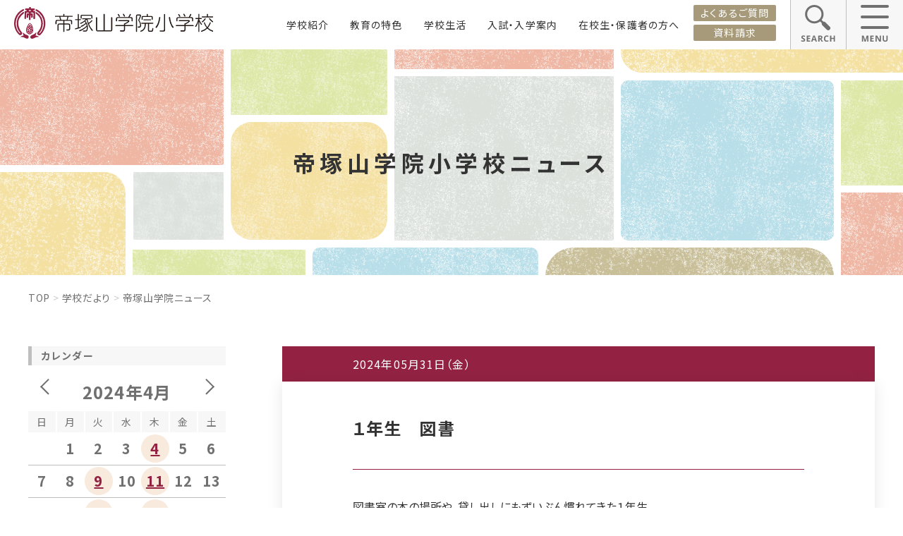

--- FILE ---
content_type: text/html; charset=UTF-8
request_url: https://www.tezukayama.ac.jp/grade_school/information/news/index.php?c=blog1&cal_yy=2024&cal_mm=4&pk=&blog1_category_pk=&yy=2024&mm=5&dd=31&yymm=
body_size: 57180
content:
<!DOCTYPE html>
<html lang="ja">

  <head prefix="og: http://ogp.me/ns# fb: http://ogp.me/ns/fb# article: http://ogp.me/ns/article#">
    <meta charset="UTF-8">
    <meta name="viewport" content="width=device-width, initial-scale=1.0">
    <meta http-equiv="X-UA-Compatible" content="IE=edge">
    <meta name="format-detection" content="telephone=no">
    <meta name="google" content="nositelinkssearchbox">
    <title>お知らせ ｜ 帝塚山学院小学校</title>
    <meta property="og:type" content="website">
    <meta property="og:locale" content="ja_JP">
    <meta property="og:site_name" content="帝塚山学院小学校">
    <meta property="og:title" content="お知らせページ ｜ 帝塚山学院小学校">
    <meta name="description" content="大阪市住吉区にある私立小学校。本校は、『人間として生きる力を育てる〜高い志、豊かな感性、他者への思いやり〜』という教学理念に基づいて、教育活動を積み重ねています。本校は、２０１６年に創立１００年を迎えました。豊かな歴史と伸びゆく伝統を次世代に語り継ぎながら、日々革新に挑戦していきます。"/>
<link rel="stylesheet" href="https://fonts.googleapis.com/earlyaccess/notosansjp.css">
<link rel="stylesheet" href="https://maxcdn.bootstrapcdn.com/font-awesome/4.7.0/css/font-awesome.min.css">
<link rel="stylesheet" href="/grade_school/js/lib/magnific-popup/magnific-popup.css">
<link rel="stylesheet" href="/grade_school/js/lib/tiny-slider/tiny-slider.css">
<link rel="stylesheet" href="/grade_school/css/style.css">
<link rel="stylesheet" href="/grade_school/css/slick.css">
<link rel="stylesheet" href="/grade_school/css/slick-theme.css">
<script async src="https://cse.google.com/cse.js?cx=7149443a00e727964"></script>
<!-- Google Tag Manager -->
<script>
  (function(w, d, s, l, i) {
    w[l] = w[l] || [];
    w[l].push({
      'gtm.start': new Date().getTime(),
      event: 'gtm.js'
    });
    var f = d.getElementsByTagName(s)[0],
      j = d.createElement(s),
      dl = l != 'dataLayer' ? '&l=' + l : '';
    j.async = true;
    j.src =
      'https://www.googletagmanager.com/gtm.js?id=' + i + dl;
    f.parentNode.insertBefore(j, f);
  })(window, document, 'script', 'dataLayer', 'GTM-TXN5NLS');
</script>
<!-- End Google Tag Manager -->
  </head>
  <body class="gradeschool2021">
    <!-- Google Tag Manager (noscript) -->
<noscript><iframe src="https://www.googletagmanager.com/ns.html?id=GTM-TXN5NLS"
height="0" width="0" style="display:none;visibility:hidden"></iframe></noscript>
<!-- End Google Tag Manager (noscript) -->
<nav class="glonav" id="gheader">
	<div class="glonav__logoarea">
		<div class="glonav__logo">
		<a class="glonav__logo-link" href="/grade_school/"><img class="glonav__logo-img" src="/grade_school/img/logo.svg" alt="帝塚山学院小学校"></a>
		</div>
	  </div>
      <div class="glonav__cnt">
      <nav class="glonav__menu">
          <ul class="glonav__menu_list">
              <li class="glonav__menu_item"><a href="/grade_school/about/">学校紹介</a></li>
              <li class="glonav__menu_item"><a href="/grade_school/study/">教育の特色</a></li>
              <li class="glonav__menu_item"><a href="/grade_school/schoollife/">学校生活</a></li>
              <li class="glonav__menu_item"><a href="/grade_school/examination/">入試・入学案内</a></li>
              <li class="glonav__menu_item"><a href="/grade_school/for_parents/">在校生・保護者の方へ</a></li>
          </ul>
      </nav>
      <div class="glonav__menu2">
          <p class="glonav__menu2_btn"><a href="/grade_school/faq/">よくあるご質問</a></p>
          <p class="glonav__menu2_btn"><a href="/grade_school/siryo/">資料請求</a></p>
      </div>
      <div class="glonav__search"><a class="glonav__search_link" href=""><img src="/grade_school/topimg/glonav_search_btn.png" alt=""></a></div>
      <div class="glonav__toggle">
          <a class="glonav__toggle_link" href=""><img src="/grade_school/topimg/glonav_menu_open.png" alt=""></a>
          <div class="glonav__menu3">
              <div class="inner">
                  <ul class="glonav__menu3_list row">
                      <li class="glonav__menu3_item col-md-4"><a class="glonav__menu3_item_link" href="/grade_school/about/">学校紹介</a>
                        <ul class="glonav__menu3_child">
                            <li class="glonav__menu3_child_item"><a class="glonav__menu3_child_item_link" href="/grade_school/about/mind/">建学の精神・沿革</a></li>
                            <li class="glonav__menu3_child_item"><a class="glonav__menu3_child_item_link" href="/grade_school/about/objective/">学校長挨拶・教育目標</a></li>
                            <li class="glonav__menu3_child_item"><a class="glonav__menu3_child_item_link" href="/grade_school/study/objective/#objective__h4__02">自学主義</a></li>
                            <li class="glonav__menu3_child_item"><a class="glonav__menu3_child_item_link" href="/grade_school/about/facilities/">施設・設備紹介</a></li>
                            <li class="glonav__menu3_child_item"><a class="glonav__menu3_child_item_link" href="/grade_school/about/safety-measure/">安全対策</a></li>
                        </ul>
                      </li>
                      <li class="glonav__menu3_item col-md-4"><a class="glonav__menu3_item_link" href="/grade_school/study/">教育の特色</a>
                        <ul class="glonav__menu3_child">
                            <li class="glonav__menu3_child_item"><a class="glonav__menu3_child_item_link" href="/grade_school/study/objective/">3つの教育体系</a></li>
                            <li class="glonav__menu3_child_item"><a class="glonav__menu3_child_item_link" href="/grade_school/study/academic-skills/">学力保証(確かな学力)</a></li>
                            <li class="glonav__menu3_child_item"><a class="glonav__menu3_child_item_link" href="/grade_school/study/education/">各教科での学び</a></li>
                            <li class="glonav__menu3_child_item"><a class="glonav__menu3_child_item_link" href="/grade_school/study/international/">英語教育・国際交流・異文化理解</a></li>
                            <li class="glonav__menu3_child_item"><a class="glonav__menu3_child_item_link" href="/grade_school/study/ict/">ICT教育</a></li>
                            <li class="glonav__menu3_child_item"><a class="glonav__menu3_child_item_link" href="/grade_school/study/council/">児童会活動</a></li>
                            <li class="glonav__menu3_child_item"><a class="glonav__menu3_child_item_link" href="/grade_school/study/experiment/">教員研修</a></li>
                        </ul>
                      </li>
                      <li class="glonav__menu3_item col-md-4"><a class="glonav__menu3_item_link" href="/grade_school/schoollife/">学校生活</a>
                        <ul class="glonav__menu3_child">
                            <li class="glonav__menu3_child_item"><a class="glonav__menu3_child_item_link" href="/grade_school/schoollife/schedule/">年間スケジュール</a></li>
                            <li class="glonav__menu3_child_item"><a class="glonav__menu3_child_item_link" href="/grade_school/schoollife/day/">小学校の1日</a></li>
                            <li class="glonav__menu3_child_item"><a class="glonav__menu3_child_item_link" href="/grade_school/schoollife/lunch/">給食紹介</a></li>
                            <li class="glonav__menu3_child_item"><a class="glonav__menu3_child_item_link" href="/grade_school/schoollife/seihuku/">制服紹介</a></li>
                            <li class="glonav__menu3_child_item"><a class="glonav__menu3_child_item_link" href="/grade_school/schoollife/club/">クラブ・同好会活動</a></li>
                            <li class="glonav__menu3_child_item"><a class="glonav__menu3_child_item_link" href="/grade_school/schoollife/active_role/">児童の活躍</a></li>
                            <li class="glonav__menu3_child_item"><a class="glonav__menu3_child_item_link" href="/grade_school/schoollife/tasc/">アフタースクール -TASC-</a></li>
                            <li class="glonav__menu3_child_item"><a class="glonav__menu3_child_item_link" href="/grade_school/schoollife/movie/">帝小MOVIE</a></li>
                        </ul>
                      </li>
                  </ul>
                  <ul class="glonav__menu3_list row">
                    <li class="glonav__menu3_item col-md-4"><a class="glonav__menu3_item_link" href="/grade_school/examination/">入試・入学案内</a>
                        <ul class="glonav__menu3_child">
                            <li class="glonav__menu3_child_item"><a class="glonav__menu3_child_item_link" href="/grade_school/examination/guidelines">募集要項</a></li>
                            <li class="glonav__menu3_child_item"><a class="glonav__menu3_child_item_link" href="/grade_school/examination/info">入試イベントのご案内</a></li>
                            <li class="glonav__menu3_child_item"><a class="glonav__menu3_child_item_link" href="/grade_school/examination/meeting/">個別教育相談のご案内:サロンde帝塚山学院</a></li>
                            <li class="glonav__menu3_child_item"><a class="glonav__menu3_child_item_link" href="/grade_school/examination/heisetu/">併設校</a></li>
                            <li class="glonav__menu3_child_item"><a class="glonav__menu3_child_item_link" href="/grade_school/examination/course/">主な進学先</a></li>
                            <li class="glonav__menu3_child_item"><a class="glonav__menu3_child_item_link" href="/grade_school/degibook/?book=book1&page=01">デジタルパンフレット</a></li>
                            <li class="glonav__menu3_child_item"><a class="glonav__menu3_child_item_link" href="/grade_school/manabook/?book=book1&page=01">「まなぶっく」デジタルパンフレット</a></li>
                            <li class="glonav__menu3_child_item"><a class="glonav__menu3_child_item_link" href="/grade_school/examination/home/">生徒居住地一覧</a></li>
                        </ul>
                    </li>
                    <li class="glonav__menu3_item col-md-4"><a class="glonav__menu3_item_link" href="/grade_school/for_parents/">在校生・保護者の方へ</a>
                        <ul class="glonav__menu3_child">
                            <li class="glonav__menu3_child_item"><a class="glonav__menu3_child_item_link" href="/grade_school/for_parents/pta_info/">PTAについて</a></li>
                            <li class="glonav__menu3_child_item"><a class="glonav__menu3_child_item_link" href="/grade_school/for_parents/certificate/">各種証明書</a></li>
                            <li class="glonav__menu3_child_item"><a class="glonav__menu3_child_item_link" href="/grade_school/for_parents/listening/">英語リスニング</a></li>
                            <li class="glonav__menu3_child_item"><a class="glonav__menu3_child_item_link" href="/grade_school/for_parents/hyoka">学校評価・いじめ防止基本方針</a></li>
                            <li class="glonav__menu3_child_item"><a class="glonav__menu3_child_item_link" href="/grade_school/for_parents/newsletter/">配布文書</a></li>
                        </ul>
                </li>
                    <li class="glonav__menu3_item col-md-4"><a class="glonav__menu3_item_link" href="/grade_school/information/">学校だより</a>
                        <ul class="glonav__menu3_child">
                            <li class="glonav__menu3_child_item"><a class="glonav__menu3_child_item_link" href="/grade_school/information/news/">帝塚山学院ニュース</a></li>
                            <li class="glonav__menu3_child_item"><a class="glonav__menu3_child_item_link" href="/grade_school/information/photogallery/login.php">フォトギャラリー(在校生・保護者の方)</a></li>
                            <li class="glonav__menu3_child_item"><a class="glonav__menu3_child_item_link" href="/grade_school/information/photogallery2/">フォトギャラリー(一般の方)</a></li>
                            <li class="glonav__menu3_child_item"><a class="glonav__menu3_child_item_link" href="/grade_school/schoollife/movie/">Movie</a></li>
                            <li class="glonav__menu3_child_item"><a class="glonav__menu3_child_item_link" href="/grade_school/schoollife/lunch/menu">給食ブログ</a></li>
                            <li class="glonav__menu3_child_item"><a class="glonav__menu3_child_item_link" href="https://www.instagram.com/tezukayamagakuin_art/" target="_blank">Instagram</a></li>
                        </ul>
                </li>
            </ul>
            <ul class="glonav__menu3_list row">
                <li class="glonav__menu3_item col-md-4"><a class="glonav__menu3_item_direct" href="/grade_school/access/">アクセス</a></li>
                <li class="glonav__menu3_item col-md-4"><a class="glonav__menu3_item_direct" href="/grade_school/policy/">プライバシーポリシー</a></li>
                <li class="glonav__menu3_item col-md-4"><a class="glonav__menu3_item_direct" href="/grade_school/sitepolicy/">サイトポリシー</a></li>
            </ul>
            <ul class="glonav__menu3_list row">
                <li class="glonav__menu3_item footeronly col-md-4"><a class="glonav__menu3_item_direct" href="https://www.tezukayama-gr.gr.jp/" target="_blank">帝塚山同窓会</a></li>
            </ul>
              </div>
          </div>
    </div>
    </div>
</nav>
<nav class="spmenu">
    <ul class="spmenu__list">
        <li class="spmenu__item"><a href="/grade_school/examination/guidelines/"><img src="/grade_school/topimg/spmenu_icon1.png" alt="">入試情報</a></li>
        <li class="spmenu__item"><a href="/grade_school/access/"><img src="/grade_school/topimg/spmenu_icon2.png" alt="">アクセス</a></li>
        <li class="spmenu__item "><a href="/grade_school/siryo/"><img src="/grade_school/topimg/spmenu_icon3.png" alt="">資料請求</a></li>
    </ul>
</nav>
<div class="gcse-search"></div>

    <div class="page-first page-first_news">
      <h1 class="page-first__heading">
        帝塚山学院<span class="sp-br"></span>小学校ニュース
      </h1>
    </div>
    <!-- /.page-first -->

    <div class="page-container">
      <ul class="breadcrumb uppercase">
        <li>
          <a href="/grade_school">Top</a>
        </li>
        <li>
          <a href="/grade_school/information/">学校だより</a>
        </li>
        <li>
          帝塚山学院ニュース
        </li>
      </ul>
    </div>
    <!-- /.page-container -->

    <div class="page-wrapper pb-0">
      <div class="page-container page-container_sp-sidepad0">
        <div class="main-block">
          <main class="main-block__main">
<article class="common-blog js_accordion-when-sp">
    <div class="common-blog__header">
    <time datetime="2024-05-31" class="common-blog__date">2024年05月31日（金）</time>
    </div>
    <div class="common-blog__body">
    <h2 class="common-blog__heading">１年生　図書</h2>

    <button class="js_accordion-when-sp__trigger common-blog__sp-more accordion-trigger"></button>

    <div class="common-blog__content js_accordion-when-sp__target">
        <p>図書室の本の場所や、貸し出しにもずいぶん慣れてきた１年生。<br />
先日、読書のアニマシオンをしました。今回は、挿し絵に注目する読書ゲームです。<br />
本の読み聞かせの後、バラバラになった挿し絵を順番に並べます。<br />
グループのお友達と相談しながら、カードを一生懸命並べていました。<br />
結果は・・・全グループ大成功！「やったー！」「あってたー！」とガッツポーズをきめていました。</p>

        <div class="common-blog__image">
        <figure class="common-blog__photo">
            <img data-src="/grade_school/images/blog1/1717137974_1_s800.JPG" width="640" />
        </figure>
        </div>
        <!-- /.single-image -->

        <ul class="common-blog__images">
        <li class="common-blog__images__item">
<figure class="common-blog__photo">
<img data-src="/grade_school/images/blog1/1717137974_2.JPG" />
</figure>
</li>
<li class="common-blog__images__item">
<figure class="common-blog__photo">
<img data-src="/grade_school/images/blog1/1717137974_3.JPG" />
</figure>
</li>

        </ul>
        <!-- /.common-blog__images -->
    </div>
    <!-- /.common-blog__content -->
    </div>
    <!-- /.common-blog__body -->
</article>
<article class="common-blog js_accordion-when-sp">
    <div class="common-blog__header">
    <time datetime="2024-05-31" class="common-blog__date">2024年05月31日（金）</time>
    </div>
    <div class="common-blog__body">
    <h2 class="common-blog__heading">１学期３年生習字の授業　スタート</h2>

    <button class="js_accordion-when-sp__trigger common-blog__sp-more accordion-trigger"></button>

    <div class="common-blog__content js_accordion-when-sp__target">
        <p>１学期３年生の習字の授業が始まりました。
落ち着いた雰囲気の中、気持ちを込めて丁寧に自分の名前を書く練習をしました。
</p>

        <div class="common-blog__image">
        <figure class="common-blog__photo">
            
        </figure>
        </div>
        <!-- /.single-image -->

        <ul class="common-blog__images">
        <li class="common-blog__images__item">
<figure class="common-blog__photo">
<img data-src="/grade_school/images/blog1/1717124958_2.JPG" />
</figure>
</li>
<li class="common-blog__images__item">
<figure class="common-blog__photo">
<img data-src="/grade_school/images/blog1/1717124958_3.JPG" />
</figure>
</li>
<li class="common-blog__images__item">
<figure class="common-blog__photo">
<img data-src="/grade_school/images/blog1/1717124958_4.JPG" />
</figure>
</li>
<li class="common-blog__images__item">
<figure class="common-blog__photo">
<img data-src="/grade_school/images/blog1/1717124958_5.JPG" />
</figure>
</li>

        </ul>
        <!-- /.common-blog__images -->
    </div>
    <!-- /.common-blog__content -->
    </div>
    <!-- /.common-blog__body -->
</article>

            <div class="common-blog-to-other">
                
                
              <!-- <a href="" class="btn-link">次のページへ</a> -->
            </div>
            <!-- /.common-blog-to-other -->
          </main>
          <!-- /.main-block__main -->

          <aside class="main-block__sub sidebar">
            <div class="sidebar__item js_accordion-when-sp">
              <p class="sidebar__heading">カレンダー</p>
              <!-- /.sidebar__heading -->
        
              <button class="js_accordion-when-sp__trigger sidebar__item__sp-more accordion-trigger"></button>
              <!-- / .js_accordion-when-sp__trigger sidebar__item__sp-more accordion-trigger -->
        
              <div class="sidebar__calendar-wrap js_accordion-when-sp__target">
                <div class="schedule-calendar-header">
                  <a href="./index.php?c=blog1&cal_yy=2024&cal_mm=3&pk=&blog1_category_pk=&yy=2024&mm=5&dd=31&yymm=" class="schedule-calendar-header__prev"></a>
                  <p class="schedule-calendar-header__current">
                    <strong class="schedule-calendar-header__current__top">2024年4月</strong>
                    <strong class="schedule-calendar-header__current__bottom"></strong>
                    <!-- /.schedule-calendar-header__current__bottom -->
                  </p>
                  <a href="./index.php?c=blog1&cal_yy=2024&cal_mm=5&pk=&blog1_category_pk=&yy=2024&mm=5&dd=31&yymm=" class="schedule-calendar-header__next"></a>
                </div>
                <!-- /.schedule-calendar-header -->
                <table class="schedule-calendar">
                  <thead>
                    <tr>
                      <th class="schedule-calendar__sunday">日</th>
                      <th>月</th>
                      <th>火</th>
                      <th>水</th>
                      <th>木</th>
                      <th>金</th>
                      <th class="schedule-calendar__saturday">土</th>
                    </tr>
                  </thead>
                  <tbody>
<tr>
<td class="schedule-calendar__blank">&nbsp;</td>
<td class="">1</td><td class="">2</td><td class="">3</td><td class=""><a href="./index.php?c=blog1&yy=2024&mm=4&dd=4">4</a><td class="">5</td><td class="">6</td></tr>
<tr>
<td class="">7</td><td class="">8</td><td class=""><a href="./index.php?c=blog1&yy=2024&mm=4&dd=9">9</a><td class="">10</td><td class=""><a href="./index.php?c=blog1&yy=2024&mm=4&dd=11">11</a><td class="">12</td><td class="">13</td></tr>
<tr>
<td class="">14</td><td class="">15</td><td class=""><a href="./index.php?c=blog1&yy=2024&mm=4&dd=16">16</a><td class="">17</td><td class=""><a href="./index.php?c=blog1&yy=2024&mm=4&dd=18">18</a><td class="">19</td><td class="">20</td></tr>
<tr>
<td class="">21</td><td class="">22</td><td class=""><a href="./index.php?c=blog1&yy=2024&mm=4&dd=23">23</a><td class=""><a href="./index.php?c=blog1&yy=2024&mm=4&dd=24">24</a><td class=""><a href="./index.php?c=blog1&yy=2024&mm=4&dd=25">25</a><td class=""><a href="./index.php?c=blog1&yy=2024&mm=4&dd=26">26</a><td class="">27</td></tr>
<tr>
<td class="">28</td><td class="">29</td><td class=""><a href="./index.php?c=blog1&yy=2024&mm=4&dd=30">30</a><td class="schedule-calendar__blank">&nbsp;</td>
<td class="schedule-calendar__blank">&nbsp;</td>
<td class="schedule-calendar__blank">&nbsp;</td>
<td class="schedule-calendar__blank">&nbsp;</td>
</tr>

                  </tbody>
                </table>
                <!-- /.schedule-calendar -->
              </div>
        
            </div>
            <!-- /.sidebar__item js_accordion-when-sp -->
        
            <div class="sidebar__item js_accordion-when-sp">
              <p class="sidebar__heading">最新記事</p>
              <!-- /.sidebar__heading -->
        
              <button class="js_accordion-when-sp__trigger sidebar__item__sp-more accordion-trigger"></button>
              <!-- / .js_accordion-when-sp__trigger sidebar__item__sp-more accordion-trigger -->
        
              <ul class="latest-common-blogs sidebar__latest-common-blogs js_accordion-when-sp__target">
<li class="latest-common-blog latest-common-blogs__item">
<time datetime="" class="latest-common-blog__date">2026年01月23日（金）</time>
<a href="./index.php?c=blog1&pk=1769148604" class="listtype-rhombus sidebar__text-link">耐寒遠足</a>
</li><li class="latest-common-blog latest-common-blogs__item">
<time datetime="" class="latest-common-blog__date">2026年01月21日（水）</time>
<a href="./index.php?c=blog1&pk=1768982304" class="listtype-rhombus sidebar__text-link">２年C組　１年生とおもちゃ作り</a>
</li><li class="latest-common-blog latest-common-blogs__item">
<time datetime="" class="latest-common-blog__date">2026年01月21日（水）</time>
<a href="./index.php?c=blog1&pk=1768958853" class="listtype-rhombus sidebar__text-link">百人一首大会</a>
</li>
              </ul>
              <!-- /.latest-common-blogs sidebar__latest-common-blogs -->
            </div>
            <!-- /.sidebar__item .js_accordion-when-sp -->
        
            <div class="sidebar__item js_accordion-when-sp">
              <p class="sidebar__heading">カテゴリー</p>
              <!-- /.sidebar__heading -->
        
              <button class="js_accordion-when-sp__trigger sidebar__item__sp-more accordion-trigger"></button>
              <!-- / .js_accordion-when-sp__trigger sidebar__item__sp-more accordion-trigger -->
        
              <ul class="sidebar__archive-categories archive-categories js_accordion-when-sp__target">
<li class="archive-categories__item">
<a href="./index.php?c=blog1&blog1_category_pk=1275018328" class="sidebar__text-link">入試説明会・体験入学（172）</a>
</li><li class="archive-categories__item">
<a href="./index.php?c=blog1&blog1_category_pk=1275023253" class="sidebar__text-link">学内イベント（140）</a>
</li><li class="archive-categories__item">
<a href="./index.php?c=blog1&blog1_category_pk=1275280316" class="sidebar__text-link">学校生活（511）</a>
</li><li class="archive-categories__item">
<a href="./index.php?c=blog1&blog1_category_pk=1275280594" class="sidebar__text-link">学外イベント（83）</a>
</li><li class="archive-categories__item">
<a href="./index.php?c=blog1&blog1_category_pk=1276655888" class="sidebar__text-link">国際交流行事（108）</a>
</li><li class="archive-categories__item">
<a href="./index.php?c=blog1&blog1_category_pk=1365744931" class="sidebar__text-link">その他（21）</a>
</li><li class="archive-categories__item">
<a href="./index.php?c=blog1&blog1_category_pk=1365744961" class="sidebar__text-link">社会科・生活科見学（84）</a>
</li><li class="archive-categories__item">
<a href="./index.php?c=blog1&blog1_category_pk=1365745038" class="sidebar__text-link">体育大会（90）</a>
</li><li class="archive-categories__item">
<a href="./index.php?c=blog1&blog1_category_pk=1365750636" class="sidebar__text-link">臨海学舎（66）</a>
</li><li class="archive-categories__item">
<a href="./index.php?c=blog1&blog1_category_pk=1365750796" class="sidebar__text-link">音楽会（28）</a>
</li><li class="archive-categories__item">
<a href="./index.php?c=blog1&blog1_category_pk=1365750816" class="sidebar__text-link">美術展（25）</a>
</li><li class="archive-categories__item">
<a href="./index.php?c=blog1&blog1_category_pk=1365750879" class="sidebar__text-link">修学旅行（68）</a>
</li><li class="archive-categories__item">
<a href="./index.php?c=blog1&blog1_category_pk=1365751315" class="sidebar__text-link">キャンプ（30）</a>
</li><li class="archive-categories__item">
<a href="./index.php?c=blog1&blog1_category_pk=1365751670" class="sidebar__text-link">七夕（43）</a>
</li><li class="archive-categories__item">
<a href="./index.php?c=blog1&blog1_category_pk=1367476149" class="sidebar__text-link">研究授業（82）</a>
</li><li class="archive-categories__item">
<a href="./index.php?c=blog1&blog1_category_pk=1490426682" class="sidebar__text-link">英語教育（127）</a>
</li><li class="archive-categories__item">
<a href="./index.php?c=blog1&blog1_category_pk=1496376493" class="sidebar__text-link">クラブ・同好会（69）</a>
</li><li class="archive-categories__item">
<a href="./index.php?c=blog1&blog1_category_pk=1499392103" class="sidebar__text-link">PTA（42）</a>
</li><li class="archive-categories__item">
<a href="./index.php?c=blog1&blog1_category_pk=1509328109" class="sidebar__text-link">学校評価（2）</a>
</li><li class="archive-categories__item">
<a href="./index.php?c=blog1&blog1_category_pk=1524106521" class="sidebar__text-link">理科（89）</a>
</li><li class="archive-categories__item">
<a href="./index.php?c=blog1&blog1_category_pk=1524106867" class="sidebar__text-link">ICT・プログラミング（12）</a>
</li><li class="archive-categories__item">
<a href="./index.php?c=blog1&blog1_category_pk=1524549495" class="sidebar__text-link">創造できる子ども（6）</a>
</li><li class="archive-categories__item">
<a href="./index.php?c=blog1&blog1_category_pk=1524820547" class="sidebar__text-link">教員研修（34）</a>
</li><li class="archive-categories__item">
<a href="./index.php?c=blog1&blog1_category_pk=1530746541" class="sidebar__text-link">重要（7）</a>
</li><li class="archive-categories__item">
<a href="./index.php?c=blog1&blog1_category_pk=1533711617" class="sidebar__text-link">TASC（84）</a>
</li><li class="archive-categories__item">
<a href="./index.php?c=blog1&blog1_category_pk=1538348178" class="sidebar__text-link">入学案内（18）</a>
</li><li class="archive-categories__item">
<a href="./index.php?c=blog1&blog1_category_pk=1561528814" class="sidebar__text-link">本物に触れる（122）</a>
</li><li class="archive-categories__item">
<a href="./index.php?c=blog1&blog1_category_pk=1591766554" class="sidebar__text-link">感染防止対策（11）</a>
</li><li class="archive-categories__item">
<a href="./index.php?c=blog1&blog1_category_pk=1634612085" class="sidebar__text-link">スキー練習会（50）</a>
</li>
              </ul>
              <!-- /.sidebar__archive-categories archive-categories -->
            </div>
            <!-- /.sidebar__item js_accordion-when-sp -->
        
            <div class="sidebar__item js_accordion-when-sp">
              <p class="sidebar__heading">月別アーカイブ</p>
        
              <button class="js_accordion-when-sp__trigger sidebar__item__sp-more accordion-trigger"></button>
              <!-- / .js_accordion-when-sp__trigger sidebar__item__sp-more accordion-trigger -->
        
<div class="sidebar__time-archives time-archives js_accordion-when-sp__target">
<p class="time-archives__heading">2026年度</p>

<ul class="time-archives__list">
<li class="time-archives__item">
<a href="./index.php?c=blog1&yymm=202601" class="sidebar__text-link">1月（9）</a>
</li>
</ul>
<div class="sidebar__time-archives time-archives js_accordion-when-sp__target">
<p class="time-archives__heading">2025年度</p>

<ul class="time-archives__list">
<li class="time-archives__item">
<a href="./index.php?c=blog1&yymm=202512" class="sidebar__text-link">12月（21）</a>
</li><li class="time-archives__item">
<a href="./index.php?c=blog1&yymm=202511" class="sidebar__text-link">11月（22）</a>
</li><li class="time-archives__item">
<a href="./index.php?c=blog1&yymm=202510" class="sidebar__text-link">10月（23）</a>
</li><li class="time-archives__item">
<a href="./index.php?c=blog1&yymm=202509" class="sidebar__text-link">9月（14）</a>
</li><li class="time-archives__item">
<a href="./index.php?c=blog1&yymm=202508" class="sidebar__text-link">8月（27）</a>
</li><li class="time-archives__item">
<a href="./index.php?c=blog1&yymm=202507" class="sidebar__text-link">7月（32）</a>
</li><li class="time-archives__item">
<a href="./index.php?c=blog1&yymm=202506" class="sidebar__text-link">6月（28）</a>
</li><li class="time-archives__item">
<a href="./index.php?c=blog1&yymm=202505" class="sidebar__text-link">5月（26）</a>
</li><li class="time-archives__item">
<a href="./index.php?c=blog1&yymm=202504" class="sidebar__text-link">4月（22）</a>
</li><li class="time-archives__item">
<a href="./index.php?c=blog1&yymm=202503" class="sidebar__text-link">3月（26）</a>
</li><li class="time-archives__item">
<a href="./index.php?c=blog1&yymm=202502" class="sidebar__text-link">2月（34）</a>
</li><li class="time-archives__item">
<a href="./index.php?c=blog1&yymm=202501" class="sidebar__text-link">1月（25）</a>
</li>
</ul>
<div class="sidebar__time-archives time-archives js_accordion-when-sp__target">
<p class="time-archives__heading">2024年度</p>

<ul class="time-archives__list">
<li class="time-archives__item">
<a href="./index.php?c=blog1&yymm=202412" class="sidebar__text-link">12月（30）</a>
</li><li class="time-archives__item">
<a href="./index.php?c=blog1&yymm=202411" class="sidebar__text-link">11月（22）</a>
</li><li class="time-archives__item">
<a href="./index.php?c=blog1&yymm=202410" class="sidebar__text-link">10月（24）</a>
</li><li class="time-archives__item">
<a href="./index.php?c=blog1&yymm=202409" class="sidebar__text-link">9月（17）</a>
</li><li class="time-archives__item">
<a href="./index.php?c=blog1&yymm=202408" class="sidebar__text-link">8月（30）</a>
</li><li class="time-archives__item">
<a href="./index.php?c=blog1&yymm=202407" class="sidebar__text-link">7月（26）</a>
</li><li class="time-archives__item">
<a href="./index.php?c=blog1&yymm=202406" class="sidebar__text-link">6月（32）</a>
</li><li class="time-archives__item">
<a href="./index.php?c=blog1&yymm=202405" class="sidebar__text-link">5月（23）</a>
</li><li class="time-archives__item">
<a href="./index.php?c=blog1&yymm=202404" class="sidebar__text-link">4月（15）</a>
</li><li class="time-archives__item">
<a href="./index.php?c=blog1&yymm=202403" class="sidebar__text-link">3月（8）</a>
</li><li class="time-archives__item">
<a href="./index.php?c=blog1&yymm=202402" class="sidebar__text-link">2月（17）</a>
</li><li class="time-archives__item">
<a href="./index.php?c=blog1&yymm=202401" class="sidebar__text-link">1月（6）</a>
</li>
</ul>
<div class="sidebar__time-archives time-archives js_accordion-when-sp__target">
<p class="time-archives__heading">2023年度</p>

<ul class="time-archives__list">
<li class="time-archives__item">
<a href="./index.php?c=blog1&yymm=202312" class="sidebar__text-link">12月（15）</a>
</li><li class="time-archives__item">
<a href="./index.php?c=blog1&yymm=202311" class="sidebar__text-link">11月（10）</a>
</li><li class="time-archives__item">
<a href="./index.php?c=blog1&yymm=202310" class="sidebar__text-link">10月（16）</a>
</li><li class="time-archives__item">
<a href="./index.php?c=blog1&yymm=202309" class="sidebar__text-link">9月（11）</a>
</li><li class="time-archives__item">
<a href="./index.php?c=blog1&yymm=202308" class="sidebar__text-link">8月（9）</a>
</li><li class="time-archives__item">
<a href="./index.php?c=blog1&yymm=202307" class="sidebar__text-link">7月（15）</a>
</li><li class="time-archives__item">
<a href="./index.php?c=blog1&yymm=202306" class="sidebar__text-link">6月（22）</a>
</li><li class="time-archives__item">
<a href="./index.php?c=blog1&yymm=202305" class="sidebar__text-link">5月（18）</a>
</li><li class="time-archives__item">
<a href="./index.php?c=blog1&yymm=202304" class="sidebar__text-link">4月（18）</a>
</li><li class="time-archives__item">
<a href="./index.php?c=blog1&yymm=202303" class="sidebar__text-link">3月（18）</a>
</li><li class="time-archives__item">
<a href="./index.php?c=blog1&yymm=202302" class="sidebar__text-link">2月（18）</a>
</li><li class="time-archives__item">
<a href="./index.php?c=blog1&yymm=202301" class="sidebar__text-link">1月（13）</a>
</li>
</ul>
<div class="sidebar__time-archives time-archives js_accordion-when-sp__target">
<p class="time-archives__heading">2022年度</p>

<ul class="time-archives__list">
<li class="time-archives__item">
<a href="./index.php?c=blog1&yymm=202212" class="sidebar__text-link">12月（18）</a>
</li><li class="time-archives__item">
<a href="./index.php?c=blog1&yymm=202211" class="sidebar__text-link">11月（27）</a>
</li><li class="time-archives__item">
<a href="./index.php?c=blog1&yymm=202210" class="sidebar__text-link">10月（25）</a>
</li><li class="time-archives__item">
<a href="./index.php?c=blog1&yymm=202209" class="sidebar__text-link">9月（16）</a>
</li><li class="time-archives__item">
<a href="./index.php?c=blog1&yymm=202208" class="sidebar__text-link">8月（12）</a>
</li><li class="time-archives__item">
<a href="./index.php?c=blog1&yymm=202207" class="sidebar__text-link">7月（13）</a>
</li><li class="time-archives__item">
<a href="./index.php?c=blog1&yymm=202206" class="sidebar__text-link">6月（29）</a>
</li><li class="time-archives__item">
<a href="./index.php?c=blog1&yymm=202205" class="sidebar__text-link">5月（25）</a>
</li><li class="time-archives__item">
<a href="./index.php?c=blog1&yymm=202204" class="sidebar__text-link">4月（25）</a>
</li><li class="time-archives__item">
<a href="./index.php?c=blog1&yymm=202203" class="sidebar__text-link">3月（23）</a>
</li><li class="time-archives__item">
<a href="./index.php?c=blog1&yymm=202202" class="sidebar__text-link">2月（12）</a>
</li><li class="time-archives__item">
<a href="./index.php?c=blog1&yymm=202201" class="sidebar__text-link">1月（5）</a>
</li>
</ul>
<div class="sidebar__time-archives time-archives js_accordion-when-sp__target">
<p class="time-archives__heading">2021年度</p>

<ul class="time-archives__list">
<li class="time-archives__item">
<a href="./index.php?c=blog1&yymm=202112" class="sidebar__text-link">12月（20）</a>
</li><li class="time-archives__item">
<a href="./index.php?c=blog1&yymm=202111" class="sidebar__text-link">11月（11）</a>
</li><li class="time-archives__item">
<a href="./index.php?c=blog1&yymm=202110" class="sidebar__text-link">10月（12）</a>
</li><li class="time-archives__item">
<a href="./index.php?c=blog1&yymm=202109" class="sidebar__text-link">9月（8）</a>
</li><li class="time-archives__item">
<a href="./index.php?c=blog1&yymm=202108" class="sidebar__text-link">8月（9）</a>
</li><li class="time-archives__item">
<a href="./index.php?c=blog1&yymm=202107" class="sidebar__text-link">7月（9）</a>
</li><li class="time-archives__item">
<a href="./index.php?c=blog1&yymm=202106" class="sidebar__text-link">6月（10）</a>
</li><li class="time-archives__item">
<a href="./index.php?c=blog1&yymm=202105" class="sidebar__text-link">5月（4）</a>
</li><li class="time-archives__item">
<a href="./index.php?c=blog1&yymm=202104" class="sidebar__text-link">4月（15）</a>
</li><li class="time-archives__item">
<a href="./index.php?c=blog1&yymm=202103" class="sidebar__text-link">3月（12）</a>
</li><li class="time-archives__item">
<a href="./index.php?c=blog1&yymm=202102" class="sidebar__text-link">2月（11）</a>
</li><li class="time-archives__item">
<a href="./index.php?c=blog1&yymm=202101" class="sidebar__text-link">1月（7）</a>
</li>
</ul>
<div class="sidebar__time-archives time-archives js_accordion-when-sp__target">
<p class="time-archives__heading">2020年度</p>

<ul class="time-archives__list">
<li class="time-archives__item">
<a href="./index.php?c=blog1&yymm=202012" class="sidebar__text-link">12月（7）</a>
</li><li class="time-archives__item">
<a href="./index.php?c=blog1&yymm=202011" class="sidebar__text-link">11月（15）</a>
</li><li class="time-archives__item">
<a href="./index.php?c=blog1&yymm=202010" class="sidebar__text-link">10月（15）</a>
</li><li class="time-archives__item">
<a href="./index.php?c=blog1&yymm=202009" class="sidebar__text-link">9月（10）</a>
</li><li class="time-archives__item">
<a href="./index.php?c=blog1&yymm=202008" class="sidebar__text-link">8月（9）</a>
</li><li class="time-archives__item">
<a href="./index.php?c=blog1&yymm=202007" class="sidebar__text-link">7月（11）</a>
</li><li class="time-archives__item">
<a href="./index.php?c=blog1&yymm=202006" class="sidebar__text-link">6月（17）</a>
</li><li class="time-archives__item">
<a href="./index.php?c=blog1&yymm=202005" class="sidebar__text-link">5月（6）</a>
</li><li class="time-archives__item">
<a href="./index.php?c=blog1&yymm=202004" class="sidebar__text-link">4月（7）</a>
</li><li class="time-archives__item">
<a href="./index.php?c=blog1&yymm=202003" class="sidebar__text-link">3月（9）</a>
</li><li class="time-archives__item">
<a href="./index.php?c=blog1&yymm=202002" class="sidebar__text-link">2月（24）</a>
</li><li class="time-archives__item">
<a href="./index.php?c=blog1&yymm=202001" class="sidebar__text-link">1月（12）</a>
</li>
</ul>
<div class="sidebar__time-archives time-archives js_accordion-when-sp__target">
<p class="time-archives__heading">2019年度</p>

<ul class="time-archives__list">
<li class="time-archives__item">
<a href="./index.php?c=blog1&yymm=201912" class="sidebar__text-link">12月（12）</a>
</li><li class="time-archives__item">
<a href="./index.php?c=blog1&yymm=201911" class="sidebar__text-link">11月（11）</a>
</li><li class="time-archives__item">
<a href="./index.php?c=blog1&yymm=201910" class="sidebar__text-link">10月（17）</a>
</li><li class="time-archives__item">
<a href="./index.php?c=blog1&yymm=201909" class="sidebar__text-link">9月（8）</a>
</li><li class="time-archives__item">
<a href="./index.php?c=blog1&yymm=201908" class="sidebar__text-link">8月（23）</a>
</li><li class="time-archives__item">
<a href="./index.php?c=blog1&yymm=201907" class="sidebar__text-link">7月（34）</a>
</li><li class="time-archives__item">
<a href="./index.php?c=blog1&yymm=201906" class="sidebar__text-link">6月（21）</a>
</li><li class="time-archives__item">
<a href="./index.php?c=blog1&yymm=201905" class="sidebar__text-link">5月（15）</a>
</li><li class="time-archives__item">
<a href="./index.php?c=blog1&yymm=201904" class="sidebar__text-link">4月（10）</a>
</li><li class="time-archives__item">
<a href="./index.php?c=blog1&yymm=201903" class="sidebar__text-link">3月（22）</a>
</li><li class="time-archives__item">
<a href="./index.php?c=blog1&yymm=201902" class="sidebar__text-link">2月（18）</a>
</li><li class="time-archives__item">
<a href="./index.php?c=blog1&yymm=201901" class="sidebar__text-link">1月（9）</a>
</li>
</ul>
<div class="sidebar__time-archives time-archives js_accordion-when-sp__target">
<p class="time-archives__heading">2018年度</p>

<ul class="time-archives__list">
<li class="time-archives__item">
<a href="./index.php?c=blog1&yymm=201812" class="sidebar__text-link">12月（18）</a>
</li><li class="time-archives__item">
<a href="./index.php?c=blog1&yymm=201811" class="sidebar__text-link">11月（24）</a>
</li><li class="time-archives__item">
<a href="./index.php?c=blog1&yymm=201810" class="sidebar__text-link">10月（19）</a>
</li><li class="time-archives__item">
<a href="./index.php?c=blog1&yymm=201809" class="sidebar__text-link">9月（12）</a>
</li><li class="time-archives__item">
<a href="./index.php?c=blog1&yymm=201808" class="sidebar__text-link">8月（20）</a>
</li><li class="time-archives__item">
<a href="./index.php?c=blog1&yymm=201807" class="sidebar__text-link">7月（16）</a>
</li><li class="time-archives__item">
<a href="./index.php?c=blog1&yymm=201806" class="sidebar__text-link">6月（30）</a>
</li><li class="time-archives__item">
<a href="./index.php?c=blog1&yymm=201805" class="sidebar__text-link">5月（34）</a>
</li><li class="time-archives__item">
<a href="./index.php?c=blog1&yymm=201804" class="sidebar__text-link">4月（25）</a>
</li><li class="time-archives__item">
<a href="./index.php?c=blog1&yymm=201803" class="sidebar__text-link">3月（19）</a>
</li><li class="time-archives__item">
<a href="./index.php?c=blog1&yymm=201802" class="sidebar__text-link">2月（17）</a>
</li><li class="time-archives__item">
<a href="./index.php?c=blog1&yymm=201801" class="sidebar__text-link">1月（8）</a>
</li>
</ul>
<div class="sidebar__time-archives time-archives js_accordion-when-sp__target">
<p class="time-archives__heading">2017年度</p>

<ul class="time-archives__list">
<li class="time-archives__item">
<a href="./index.php?c=blog1&yymm=201712" class="sidebar__text-link">12月（19）</a>
</li><li class="time-archives__item">
<a href="./index.php?c=blog1&yymm=201711" class="sidebar__text-link">11月（15）</a>
</li><li class="time-archives__item">
<a href="./index.php?c=blog1&yymm=201710" class="sidebar__text-link">10月（14）</a>
</li><li class="time-archives__item">
<a href="./index.php?c=blog1&yymm=201709" class="sidebar__text-link">9月（14）</a>
</li><li class="time-archives__item">
<a href="./index.php?c=blog1&yymm=201708" class="sidebar__text-link">8月（16）</a>
</li><li class="time-archives__item">
<a href="./index.php?c=blog1&yymm=201707" class="sidebar__text-link">7月（15）</a>
</li><li class="time-archives__item">
<a href="./index.php?c=blog1&yymm=201706" class="sidebar__text-link">6月（21）</a>
</li><li class="time-archives__item">
<a href="./index.php?c=blog1&yymm=201705" class="sidebar__text-link">5月（24）</a>
</li><li class="time-archives__item">
<a href="./index.php?c=blog1&yymm=201704" class="sidebar__text-link">4月（17）</a>
</li><li class="time-archives__item">
<a href="./index.php?c=blog1&yymm=201703" class="sidebar__text-link">3月（22）</a>
</li><li class="time-archives__item">
<a href="./index.php?c=blog1&yymm=201702" class="sidebar__text-link">2月（15）</a>
</li><li class="time-archives__item">
<a href="./index.php?c=blog1&yymm=201701" class="sidebar__text-link">1月（8）</a>
</li>
</ul>
<div class="sidebar__time-archives time-archives js_accordion-when-sp__target">
<p class="time-archives__heading">2016年度</p>

<ul class="time-archives__list">
<li class="time-archives__item">
<a href="./index.php?c=blog1&yymm=201612" class="sidebar__text-link">12月（13）</a>
</li><li class="time-archives__item">
<a href="./index.php?c=blog1&yymm=201611" class="sidebar__text-link">11月（14）</a>
</li><li class="time-archives__item">
<a href="./index.php?c=blog1&yymm=201610" class="sidebar__text-link">10月（13）</a>
</li><li class="time-archives__item">
<a href="./index.php?c=blog1&yymm=201609" class="sidebar__text-link">9月（8）</a>
</li><li class="time-archives__item">
<a href="./index.php?c=blog1&yymm=201608" class="sidebar__text-link">8月（12）</a>
</li><li class="time-archives__item">
<a href="./index.php?c=blog1&yymm=201607" class="sidebar__text-link">7月（21）</a>
</li><li class="time-archives__item">
<a href="./index.php?c=blog1&yymm=201606" class="sidebar__text-link">6月（16）</a>
</li><li class="time-archives__item">
<a href="./index.php?c=blog1&yymm=201605" class="sidebar__text-link">5月（15）</a>
</li><li class="time-archives__item">
<a href="./index.php?c=blog1&yymm=201604" class="sidebar__text-link">4月（11）</a>
</li><li class="time-archives__item">
<a href="./index.php?c=blog1&yymm=201603" class="sidebar__text-link">3月（10）</a>
</li><li class="time-archives__item">
<a href="./index.php?c=blog1&yymm=201602" class="sidebar__text-link">2月（12）</a>
</li><li class="time-archives__item">
<a href="./index.php?c=blog1&yymm=201601" class="sidebar__text-link">1月（6）</a>
</li>
</ul>
<div class="sidebar__time-archives time-archives js_accordion-when-sp__target">
<p class="time-archives__heading">2015年度</p>

<ul class="time-archives__list">
<li class="time-archives__item">
<a href="./index.php?c=blog1&yymm=201512" class="sidebar__text-link">12月（6）</a>
</li><li class="time-archives__item">
<a href="./index.php?c=blog1&yymm=201511" class="sidebar__text-link">11月（8）</a>
</li><li class="time-archives__item">
<a href="./index.php?c=blog1&yymm=201510" class="sidebar__text-link">10月（14）</a>
</li><li class="time-archives__item">
<a href="./index.php?c=blog1&yymm=201509" class="sidebar__text-link">9月（6）</a>
</li><li class="time-archives__item">
<a href="./index.php?c=blog1&yymm=201508" class="sidebar__text-link">8月（9）</a>
</li><li class="time-archives__item">
<a href="./index.php?c=blog1&yymm=201507" class="sidebar__text-link">7月（3）</a>
</li><li class="time-archives__item">
<a href="./index.php?c=blog1&yymm=201506" class="sidebar__text-link">6月（2）</a>
</li><li class="time-archives__item">
<a href="./index.php?c=blog1&yymm=201503" class="sidebar__text-link">3月（3）</a>
</li><li class="time-archives__item">
<a href="./index.php?c=blog1&yymm=201502" class="sidebar__text-link">2月（7）</a>
</li><li class="time-archives__item">
<a href="./index.php?c=blog1&yymm=201501" class="sidebar__text-link">1月（2）</a>
</li>
</ul>
<div class="sidebar__time-archives time-archives js_accordion-when-sp__target">
<p class="time-archives__heading">2014年度</p>

<ul class="time-archives__list">
<li class="time-archives__item">
<a href="./index.php?c=blog1&yymm=201412" class="sidebar__text-link">12月（4）</a>
</li><li class="time-archives__item">
<a href="./index.php?c=blog1&yymm=201411" class="sidebar__text-link">11月（2）</a>
</li><li class="time-archives__item">
<a href="./index.php?c=blog1&yymm=201406" class="sidebar__text-link">6月（3）</a>
</li><li class="time-archives__item">
<a href="./index.php?c=blog1&yymm=201405" class="sidebar__text-link">5月（5）</a>
</li><li class="time-archives__item">
<a href="./index.php?c=blog1&yymm=201404" class="sidebar__text-link">4月（1）</a>
</li><li class="time-archives__item">
<a href="./index.php?c=blog1&yymm=201403" class="sidebar__text-link">3月（3）</a>
</li><li class="time-archives__item">
<a href="./index.php?c=blog1&yymm=201402" class="sidebar__text-link">2月（3）</a>
</li><li class="time-archives__item">
<a href="./index.php?c=blog1&yymm=201401" class="sidebar__text-link">1月（6）</a>
</li>
</ul>
<div class="sidebar__time-archives time-archives js_accordion-when-sp__target">
<p class="time-archives__heading">2013年度</p>

<ul class="time-archives__list">
<li class="time-archives__item">
<a href="./index.php?c=blog1&yymm=201312" class="sidebar__text-link">12月（5）</a>
</li><li class="time-archives__item">
<a href="./index.php?c=blog1&yymm=201310" class="sidebar__text-link">10月（2）</a>
</li><li class="time-archives__item">
<a href="./index.php?c=blog1&yymm=201309" class="sidebar__text-link">9月（2）</a>
</li><li class="time-archives__item">
<a href="./index.php?c=blog1&yymm=201307" class="sidebar__text-link">7月（2）</a>
</li><li class="time-archives__item">
<a href="./index.php?c=blog1&yymm=201306" class="sidebar__text-link">6月（3）</a>
</li><li class="time-archives__item">
<a href="./index.php?c=blog1&yymm=201305" class="sidebar__text-link">5月（1）</a>
</li><li class="time-archives__item">
<a href="./index.php?c=blog1&yymm=201304" class="sidebar__text-link">4月（1）</a>
</li><li class="time-archives__item">
<a href="./index.php?c=blog1&yymm=201303" class="sidebar__text-link">3月（4）</a>
</li><li class="time-archives__item">
<a href="./index.php?c=blog1&yymm=201302" class="sidebar__text-link">2月（5）</a>
</li><li class="time-archives__item">
<a href="./index.php?c=blog1&yymm=201301" class="sidebar__text-link">1月（2）</a>
</li>
</ul>
<div class="sidebar__time-archives time-archives js_accordion-when-sp__target">
<p class="time-archives__heading">2012年度</p>

<ul class="time-archives__list">
<li class="time-archives__item">
<a href="./index.php?c=blog1&yymm=201212" class="sidebar__text-link">12月（2）</a>
</li><li class="time-archives__item">
<a href="./index.php?c=blog1&yymm=201211" class="sidebar__text-link">11月（1）</a>
</li><li class="time-archives__item">
<a href="./index.php?c=blog1&yymm=201210" class="sidebar__text-link">10月（2）</a>
</li><li class="time-archives__item">
<a href="./index.php?c=blog1&yymm=201209" class="sidebar__text-link">9月（3）</a>
</li><li class="time-archives__item">
<a href="./index.php?c=blog1&yymm=201206" class="sidebar__text-link">6月（3）</a>
</li><li class="time-archives__item">
<a href="./index.php?c=blog1&yymm=201205" class="sidebar__text-link">5月（3）</a>
</li><li class="time-archives__item">
<a href="./index.php?c=blog1&yymm=201203" class="sidebar__text-link">3月（2）</a>
</li><li class="time-archives__item">
<a href="./index.php?c=blog1&yymm=201202" class="sidebar__text-link">2月（1）</a>
</li><li class="time-archives__item">
<a href="./index.php?c=blog1&yymm=201201" class="sidebar__text-link">1月（2）</a>
</li>
</ul>
<div class="sidebar__time-archives time-archives js_accordion-when-sp__target">
<p class="time-archives__heading">2011年度</p>

<ul class="time-archives__list">
<li class="time-archives__item">
<a href="./index.php?c=blog1&yymm=201112" class="sidebar__text-link">12月（4）</a>
</li><li class="time-archives__item">
<a href="./index.php?c=blog1&yymm=201110" class="sidebar__text-link">10月（2）</a>
</li><li class="time-archives__item">
<a href="./index.php?c=blog1&yymm=201109" class="sidebar__text-link">9月（2）</a>
</li><li class="time-archives__item">
<a href="./index.php?c=blog1&yymm=201107" class="sidebar__text-link">7月（2）</a>
</li><li class="time-archives__item">
<a href="./index.php?c=blog1&yymm=201106" class="sidebar__text-link">6月（4）</a>
</li><li class="time-archives__item">
<a href="./index.php?c=blog1&yymm=201105" class="sidebar__text-link">5月（4）</a>
</li><li class="time-archives__item">
<a href="./index.php?c=blog1&yymm=201104" class="sidebar__text-link">4月（2）</a>
</li><li class="time-archives__item">
<a href="./index.php?c=blog1&yymm=201103" class="sidebar__text-link">3月（6）</a>
</li><li class="time-archives__item">
<a href="./index.php?c=blog1&yymm=201102" class="sidebar__text-link">2月（3）</a>
</li>
</ul>
<div class="sidebar__time-archives time-archives js_accordion-when-sp__target">
<p class="time-archives__heading">2010年度</p>

<ul class="time-archives__list">
<li class="time-archives__item">
<a href="./index.php?c=blog1&yymm=201012" class="sidebar__text-link">12月（2）</a>
</li><li class="time-archives__item">
<a href="./index.php?c=blog1&yymm=201011" class="sidebar__text-link">11月（8）</a>
</li><li class="time-archives__item">
<a href="./index.php?c=blog1&yymm=201010" class="sidebar__text-link">10月（3）</a>
</li><li class="time-archives__item">
<a href="./index.php?c=blog1&yymm=201009" class="sidebar__text-link">9月（4）</a>
</li><li class="time-archives__item">
<a href="./index.php?c=blog1&yymm=201007" class="sidebar__text-link">7月（2）</a>
</li><li class="time-archives__item">
<a href="./index.php?c=blog1&yymm=201006" class="sidebar__text-link">6月（3）</a>
</li><li class="time-archives__item">
<a href="./index.php?c=blog1&yymm=201005" class="sidebar__text-link">5月（4）</a>
</li><li class="time-archives__item">
<a href="./index.php?c=blog1&yymm=201004" class="sidebar__text-link">4月（2）</a>
</li>
</ul>

            <!-- /.sidebar__item -->
          </aside>
          <!-- /.main-block__sub -->
        </div>
        <!-- /.main-block -->
      </div>
      <!-- /.page-container -->
    </div>
    <!-- /.page-wrapper pb-0 -->

    <div class="g__footer">
  <div class="nav__footermenu"></div>
  <aside class="nav__group">
    <ul class="list">
      <li class="item"><a href="https://www.tezukayama.ac.jp/" target="_blank">学校法人帝塚山学院</a></li>
      <li class="item"><a href="https://www.tezukayama.ac.jp/kinder_garten/index.html" target="_blank">帝塚山学院幼稚園</a></li>
      <li class="item"><a href="https://www.tezukayama.ac.jp/cyu_kou/index.html" target="_blank">帝塚山学院中学校高等学校</a></li>
      <li class="item"><a href="https://www.tezuka-i-h.jp/index.html" target="_blank">帝塚山学院泉ヶ丘中学校高等学校</a></li>
      <li class="item"><a href="https://www.tezuka-gu.ac.jp/index.html" target="_blank">帝塚山学院大学</a></li>
    </ul>
  </aside>
  <nav class="nav__sub_footer">
    <ul class="list">
      <li class="item"><a href="/grade_school/access/index.html">アクセス</a></li>
      <li class="item"><a href="/grade_school/policy/index.html">プライバシ―ポリシー</a></li>
      <li class="item"><a href="/grade_school/sitepolicy/index.html">サイトポリシー</a></li>
			<li class="item"><a href="/grade_school/for_parents/hyoka/index.html">学校評価・いじめ基本方針</a></li>
      <li class="item"><a href="https://www.tezukayama.ac.jp/donation/" target="_blank">ご支援をお考えの方へ</a></li>
    </ul>
  </nav>

  <address class="box__address">
    <div class="inner box__address_item">
      <div class="">
        <p class="logo"><img src="/grade_school/img/logo.svg" alt="帝塚山学院小学校"></p>
      </div>
      <div>
        <p class="bnr"><a href="https://www.tezukayama.ac.jp/recruit/" target="_blank"><img src="/grade_school/img/bn_recruit.png" alt="職員採用はこちら"></a></p>
      </div>
    </div>
    <p><span class="inline-block">〒558-0053 大阪市住吉区帝塚山中3-10-51</span><br>
      <span class="inline-block">TEL：06-6672-1154</span>
      <span class="inline-block">FAX：06-6672-1124</span></p>
  </address>
  <!-- /.box__address -->



  <p class="copy">Copyright &copy; TEZUKAYAMA GAKUIN. All Rights Reserved.</p>
</div>
<!-- /.g__footer -->

    <script src="/grade_school/js/jquery.min.js"></script>
<script src="/grade_school/js/bootstrap.min.js"></script>
<script src="/grade_school/js/lib/jquery.cookie.js"></script>
<script src="/grade_school/js/lib/jquery.easing.js"></script>
<script src="/grade_school/js/lib/jquery.lazyload.min.js"></script>
<script src="/grade_school/js/lib/magnific-popup/jquery.magnific-popup.min.js"></script>
<script src="/grade_school/js/lib/jquery.matchHeight.js"></script>
<script src="/grade_school/js/lib/velocity.min.js"></script>
<script src="/grade_school/js/lib/velocity.ui.min.js"></script>
<script src="/grade_school/js/lib/jquery.rwdImageMaps.min.js"></script>
<script src="/grade_school/js/lib/tiny-slider/min/tiny-slider.js"></script>
<script src="/grade_school/js/slick.min.js"></script>
<script src="/grade_school/js/common.js"></script>

  </body>

</html>

--- FILE ---
content_type: text/html; charset=UTF-8
request_url: https://www.tezukayama.ac.jp/grade_school/_include/header.html
body_size: 650
content:
<!-- Google Tag Manager (noscript) -->
<noscript><iframe src="https://www.googletagmanager.com/ns.html?id=GTM-TXN5NLS"
height="0" width="0" style="display:none;visibility:hidden"></iframe></noscript>
<!-- End Google Tag Manager (noscript) --><nav class="gnav g-nav navbar navbar-expand-md" id="gheader">
	<div class="gnav__frm">
		<div class="gnav__logo">
		<a class="gnav__logo-link" href="/grade_school/"><img class="gnav__logo-img" src="/grade_school/img/logo.svg" alt="帝塚山学院小学校"></a>
		</div>
		<button class="navbar-toggler" type="button" data-toggle="modal" data-target="#gnav">
		  <span class="navbar-toggler-icon"></span>
		  <span class="navbar-toggler-text">MENU</span>
		</button>
	  </div>
</nav>


--- FILE ---
content_type: text/css
request_url: https://www.tezukayama.ac.jp/grade_school/css/style.css
body_size: 571781
content:
@charset "UTF-8";
/* $font-family-sans-serif: "Yu Gothic", "ヒラギノ角ゴ ProN W3", "Hiragino Kaku Gothic ProN", "メイリオ", Meiryo, Verdana, Roboto, "Droid Sans", sans-serif; */
/* $backgroundsize-htc-path: '/backgroundsize.min.htc'; */
.section .inner {
  width: 100%;
  max-width: 1200px;
  margin-left: auto;
  margin-right: auto; }

@media screen and (max-width: 1200px) {
  .gradeschool2021 {
    padding-top: 0; } }

.g__header p, .g__footer p, .side p, .g__navi p, .g__header li, .g__footer li, .side li, .g__navi li, .g__header ul, .g__footer ul, .side ul, .g__navi ul, .g__header ol, .g__footer ol, .side ol, .g__navi ol, .g__header dl, .g__footer dl, .side dl, .g__navi dl, .g__header dt, .g__footer dt, .side dt, .g__navi dt, .g__header dd, .g__footer dd, .side dd, .g__navi dd, .g__header h1, .g__footer h1, .side h1, .g__navi h1, .g__header h2, .g__footer h2, .side h2, .g__navi h2, .g__header h3, .g__footer h3, .side h3, .g__navi h3, .g__header h4, .g__footer h4, .side h4, .g__navi h4, .g__header h5, .g__footer h5, .side h5, .g__navi h5, .g__header h6, .g__footer h6, .side h6, .g__navi h6 {
  margin: 0;
  padding: 0; }

.g__header li, .g__footer li, .side li, .g__navi li, .g__header ol, .g__footer ol, .side ol, .g__navi ol, .g__header ul, .g__footer ul, .side ul, .g__navi ul {
  list-style: none; }

/*!
 * Bootstrap v3.3.7 (http://getbootstrap.com)
 * Copyright 2011-2016 Twitter, Inc.
 * Licensed under MIT (https://github.com/twbs/bootstrap/blob/master/LICENSE)
 */
/*! normalize.css v3.0.3 | MIT License | github.com/necolas/normalize.css */
html {
  font-family: sans-serif;
  -ms-text-size-adjust: 100%;
  -webkit-text-size-adjust: 100%; }

body {
  margin: 0; }

article,
aside,
details,
figcaption,
figure,
footer,
header,
hgroup,
main,
menu,
nav,
section,
summary {
  display: block; }

audio,
canvas,
progress,
video {
  display: inline-block;
  vertical-align: baseline; }

audio:not([controls]) {
  display: none;
  height: 0; }

[hidden],
template {
  display: none; }

a {
  background-color: transparent; }

a:active,
a:hover {
  outline: 0; }

abbr[title] {
  border-bottom: 1px dotted; }

b,
strong {
  font-weight: bold; }

dfn {
  font-style: italic; }

h1 {
  font-size: 2em;
  margin: 0.67em 0; }

mark {
  background: #ff0;
  color: #000; }

small {
  font-size: 80%; }

sub,
sup {
  font-size: 75%;
  line-height: 0;
  position: relative;
  vertical-align: baseline; }

sup {
  top: -0.5em; }

sub {
  bottom: -0.25em; }

img {
  border: 0; }

svg:not(:root) {
  overflow: hidden; }

figure {
  margin: 1em 40px; }

hr {
  -webkit-box-sizing: content-box;
          box-sizing: content-box;
  height: 0; }

pre {
  overflow: auto; }

code,
kbd,
pre,
samp {
  font-family: monospace, monospace;
  font-size: 1em; }

button,
input,
optgroup,
select,
textarea {
  color: inherit;
  font: inherit;
  margin: 0; }

button {
  overflow: visible; }

button,
select {
  text-transform: none; }

button,
html input[type="button"],
input[type="reset"],
input[type="submit"] {
  -webkit-appearance: button;
  cursor: pointer; }

button[disabled],
html input[disabled] {
  cursor: default; }

button::-moz-focus-inner,
input::-moz-focus-inner {
  border: 0;
  padding: 0; }

input {
  line-height: normal; }

input[type="checkbox"],
input[type="radio"] {
  -webkit-box-sizing: border-box;
          box-sizing: border-box;
  padding: 0; }

input[type="number"]::-webkit-inner-spin-button,
input[type="number"]::-webkit-outer-spin-button {
  height: auto; }

input[type="search"] {
  -webkit-appearance: textfield;
  -webkit-box-sizing: content-box;
          box-sizing: content-box; }

input[type="search"]::-webkit-search-cancel-button,
input[type="search"]::-webkit-search-decoration {
  -webkit-appearance: none; }

fieldset {
  border: 1px solid #c0c0c0;
  margin: 0 2px;
  padding: 0.35em 0.625em 0.75em; }

legend {
  border: 0;
  padding: 0; }

textarea {
  overflow: auto; }

optgroup {
  font-weight: bold; }

table {
  border-collapse: collapse;
  border-spacing: 0; }

td,
th {
  padding: 0; }

/* @import "bootstrap/print"; */
@font-face {
  font-family: 'Glyphicons Halflings';
  src: url("../fonts/bootstrap/glyphicons-halflings-regular.eot");
  src: url("../fonts/bootstrap/glyphicons-halflings-regular.eot?#iefix") format("embedded-opentype"), url("../fonts/bootstrap/glyphicons-halflings-regular.woff2") format("woff2"), url("../fonts/bootstrap/glyphicons-halflings-regular.woff") format("woff"), url("../fonts/bootstrap/glyphicons-halflings-regular.ttf") format("truetype"), url("../fonts/bootstrap/glyphicons-halflings-regular.svg#glyphicons_halflingsregular") format("svg"); }

.glyphicon {
  position: relative;
  top: 1px;
  display: inline-block;
  font-family: 'Glyphicons Halflings';
  font-style: normal;
  font-weight: normal;
  line-height: 1;
  -webkit-font-smoothing: antialiased;
  -moz-osx-font-smoothing: grayscale; }

.glyphicon-asterisk:before {
  content: "\002a"; }

.glyphicon-plus:before {
  content: "\002b"; }

.glyphicon-euro:before,
.glyphicon-eur:before {
  content: "\20ac"; }

.glyphicon-minus:before {
  content: "\2212"; }

.glyphicon-cloud:before {
  content: "\2601"; }

.glyphicon-envelope:before {
  content: "\2709"; }

.glyphicon-pencil:before {
  content: "\270f"; }

.glyphicon-glass:before {
  content: "\e001"; }

.glyphicon-music:before {
  content: "\e002"; }

.glyphicon-search:before {
  content: "\e003"; }

.glyphicon-heart:before {
  content: "\e005"; }

.glyphicon-star:before {
  content: "\e006"; }

.glyphicon-star-empty:before {
  content: "\e007"; }

.glyphicon-user:before {
  content: "\e008"; }

.glyphicon-film:before {
  content: "\e009"; }

.glyphicon-th-large:before {
  content: "\e010"; }

.glyphicon-th:before {
  content: "\e011"; }

.glyphicon-th-list:before {
  content: "\e012"; }

.glyphicon-ok:before {
  content: "\e013"; }

.glyphicon-remove:before {
  content: "\e014"; }

.glyphicon-zoom-in:before {
  content: "\e015"; }

.glyphicon-zoom-out:before {
  content: "\e016"; }

.glyphicon-off:before {
  content: "\e017"; }

.glyphicon-signal:before {
  content: "\e018"; }

.glyphicon-cog:before {
  content: "\e019"; }

.glyphicon-trash:before {
  content: "\e020"; }

.glyphicon-home:before {
  content: "\e021"; }

.glyphicon-file:before {
  content: "\e022"; }

.glyphicon-time:before {
  content: "\e023"; }

.glyphicon-road:before {
  content: "\e024"; }

.glyphicon-download-alt:before {
  content: "\e025"; }

.glyphicon-download:before {
  content: "\e026"; }

.glyphicon-upload:before {
  content: "\e027"; }

.glyphicon-inbox:before {
  content: "\e028"; }

.glyphicon-play-circle:before {
  content: "\e029"; }

.glyphicon-repeat:before {
  content: "\e030"; }

.glyphicon-refresh:before {
  content: "\e031"; }

.glyphicon-list-alt:before {
  content: "\e032"; }

.glyphicon-lock:before {
  content: "\e033"; }

.glyphicon-flag:before {
  content: "\e034"; }

.glyphicon-headphones:before {
  content: "\e035"; }

.glyphicon-volume-off:before {
  content: "\e036"; }

.glyphicon-volume-down:before {
  content: "\e037"; }

.glyphicon-volume-up:before {
  content: "\e038"; }

.glyphicon-qrcode:before {
  content: "\e039"; }

.glyphicon-barcode:before {
  content: "\e040"; }

.glyphicon-tag:before {
  content: "\e041"; }

.glyphicon-tags:before {
  content: "\e042"; }

.glyphicon-book:before {
  content: "\e043"; }

.glyphicon-bookmark:before {
  content: "\e044"; }

.glyphicon-print:before {
  content: "\e045"; }

.glyphicon-camera:before {
  content: "\e046"; }

.glyphicon-font:before {
  content: "\e047"; }

.glyphicon-bold:before {
  content: "\e048"; }

.glyphicon-italic:before {
  content: "\e049"; }

.glyphicon-text-height:before {
  content: "\e050"; }

.glyphicon-text-width:before {
  content: "\e051"; }

.glyphicon-align-left:before {
  content: "\e052"; }

.glyphicon-align-center:before {
  content: "\e053"; }

.glyphicon-align-right:before {
  content: "\e054"; }

.glyphicon-align-justify:before {
  content: "\e055"; }

.glyphicon-list:before {
  content: "\e056"; }

.glyphicon-indent-left:before {
  content: "\e057"; }

.glyphicon-indent-right:before {
  content: "\e058"; }

.glyphicon-facetime-video:before {
  content: "\e059"; }

.glyphicon-picture:before {
  content: "\e060"; }

.glyphicon-map-marker:before {
  content: "\e062"; }

.glyphicon-adjust:before {
  content: "\e063"; }

.glyphicon-tint:before {
  content: "\e064"; }

.glyphicon-edit:before {
  content: "\e065"; }

.glyphicon-share:before {
  content: "\e066"; }

.glyphicon-check:before {
  content: "\e067"; }

.glyphicon-move:before {
  content: "\e068"; }

.glyphicon-step-backward:before {
  content: "\e069"; }

.glyphicon-fast-backward:before {
  content: "\e070"; }

.glyphicon-backward:before {
  content: "\e071"; }

.glyphicon-play:before {
  content: "\e072"; }

.glyphicon-pause:before {
  content: "\e073"; }

.glyphicon-stop:before {
  content: "\e074"; }

.glyphicon-forward:before {
  content: "\e075"; }

.glyphicon-fast-forward:before {
  content: "\e076"; }

.glyphicon-step-forward:before {
  content: "\e077"; }

.glyphicon-eject:before {
  content: "\e078"; }

.glyphicon-chevron-left:before {
  content: "\e079"; }

.glyphicon-chevron-right:before {
  content: "\e080"; }

.glyphicon-plus-sign:before {
  content: "\e081"; }

.glyphicon-minus-sign:before {
  content: "\e082"; }

.glyphicon-remove-sign:before {
  content: "\e083"; }

.glyphicon-ok-sign:before {
  content: "\e084"; }

.glyphicon-question-sign:before {
  content: "\e085"; }

.glyphicon-info-sign:before {
  content: "\e086"; }

.glyphicon-screenshot:before {
  content: "\e087"; }

.glyphicon-remove-circle:before {
  content: "\e088"; }

.glyphicon-ok-circle:before {
  content: "\e089"; }

.glyphicon-ban-circle:before {
  content: "\e090"; }

.glyphicon-arrow-left:before {
  content: "\e091"; }

.glyphicon-arrow-right:before {
  content: "\e092"; }

.glyphicon-arrow-up:before {
  content: "\e093"; }

.glyphicon-arrow-down:before {
  content: "\e094"; }

.glyphicon-share-alt:before {
  content: "\e095"; }

.glyphicon-resize-full:before {
  content: "\e096"; }

.glyphicon-resize-small:before {
  content: "\e097"; }

.glyphicon-exclamation-sign:before {
  content: "\e101"; }

.glyphicon-gift:before {
  content: "\e102"; }

.glyphicon-leaf:before {
  content: "\e103"; }

.glyphicon-fire:before {
  content: "\e104"; }

.glyphicon-eye-open:before {
  content: "\e105"; }

.glyphicon-eye-close:before {
  content: "\e106"; }

.glyphicon-warning-sign:before {
  content: "\e107"; }

.glyphicon-plane:before {
  content: "\e108"; }

.glyphicon-calendar:before {
  content: "\e109"; }

.glyphicon-random:before {
  content: "\e110"; }

.glyphicon-comment:before {
  content: "\e111"; }

.glyphicon-magnet:before {
  content: "\e112"; }

.glyphicon-chevron-up:before {
  content: "\e113"; }

.glyphicon-chevron-down:before {
  content: "\e114"; }

.glyphicon-retweet:before {
  content: "\e115"; }

.glyphicon-shopping-cart:before {
  content: "\e116"; }

.glyphicon-folder-close:before {
  content: "\e117"; }

.glyphicon-folder-open:before {
  content: "\e118"; }

.glyphicon-resize-vertical:before {
  content: "\e119"; }

.glyphicon-resize-horizontal:before {
  content: "\e120"; }

.glyphicon-hdd:before {
  content: "\e121"; }

.glyphicon-bullhorn:before {
  content: "\e122"; }

.glyphicon-bell:before {
  content: "\e123"; }

.glyphicon-certificate:before {
  content: "\e124"; }

.glyphicon-thumbs-up:before {
  content: "\e125"; }

.glyphicon-thumbs-down:before {
  content: "\e126"; }

.glyphicon-hand-right:before {
  content: "\e127"; }

.glyphicon-hand-left:before {
  content: "\e128"; }

.glyphicon-hand-up:before {
  content: "\e129"; }

.glyphicon-hand-down:before {
  content: "\e130"; }

.glyphicon-circle-arrow-right:before {
  content: "\e131"; }

.glyphicon-circle-arrow-left:before {
  content: "\e132"; }

.glyphicon-circle-arrow-up:before {
  content: "\e133"; }

.glyphicon-circle-arrow-down:before {
  content: "\e134"; }

.glyphicon-globe:before {
  content: "\e135"; }

.glyphicon-wrench:before {
  content: "\e136"; }

.glyphicon-tasks:before {
  content: "\e137"; }

.glyphicon-filter:before {
  content: "\e138"; }

.glyphicon-briefcase:before {
  content: "\e139"; }

.glyphicon-fullscreen:before {
  content: "\e140"; }

.glyphicon-dashboard:before {
  content: "\e141"; }

.glyphicon-paperclip:before {
  content: "\e142"; }

.glyphicon-heart-empty:before {
  content: "\e143"; }

.glyphicon-link:before {
  content: "\e144"; }

.glyphicon-phone:before {
  content: "\e145"; }

.glyphicon-pushpin:before {
  content: "\e146"; }

.glyphicon-usd:before {
  content: "\e148"; }

.glyphicon-gbp:before {
  content: "\e149"; }

.glyphicon-sort:before {
  content: "\e150"; }

.glyphicon-sort-by-alphabet:before {
  content: "\e151"; }

.glyphicon-sort-by-alphabet-alt:before {
  content: "\e152"; }

.glyphicon-sort-by-order:before {
  content: "\e153"; }

.glyphicon-sort-by-order-alt:before {
  content: "\e154"; }

.glyphicon-sort-by-attributes:before {
  content: "\e155"; }

.glyphicon-sort-by-attributes-alt:before {
  content: "\e156"; }

.glyphicon-unchecked:before {
  content: "\e157"; }

.glyphicon-expand:before {
  content: "\e158"; }

.glyphicon-collapse-down:before {
  content: "\e159"; }

.glyphicon-collapse-up:before {
  content: "\e160"; }

.glyphicon-log-in:before {
  content: "\e161"; }

.glyphicon-flash:before {
  content: "\e162"; }

.glyphicon-log-out:before {
  content: "\e163"; }

.glyphicon-new-window:before {
  content: "\e164"; }

.glyphicon-record:before {
  content: "\e165"; }

.glyphicon-save:before {
  content: "\e166"; }

.glyphicon-open:before {
  content: "\e167"; }

.glyphicon-saved:before {
  content: "\e168"; }

.glyphicon-import:before {
  content: "\e169"; }

.glyphicon-export:before {
  content: "\e170"; }

.glyphicon-send:before {
  content: "\e171"; }

.glyphicon-floppy-disk:before {
  content: "\e172"; }

.glyphicon-floppy-saved:before {
  content: "\e173"; }

.glyphicon-floppy-remove:before {
  content: "\e174"; }

.glyphicon-floppy-save:before {
  content: "\e175"; }

.glyphicon-floppy-open:before {
  content: "\e176"; }

.glyphicon-credit-card:before {
  content: "\e177"; }

.glyphicon-transfer:before {
  content: "\e178"; }

.glyphicon-cutlery:before {
  content: "\e179"; }

.glyphicon-header:before {
  content: "\e180"; }

.glyphicon-compressed:before {
  content: "\e181"; }

.glyphicon-earphone:before {
  content: "\e182"; }

.glyphicon-phone-alt:before {
  content: "\e183"; }

.glyphicon-tower:before {
  content: "\e184"; }

.glyphicon-stats:before {
  content: "\e185"; }

.glyphicon-sd-video:before {
  content: "\e186"; }

.glyphicon-hd-video:before {
  content: "\e187"; }

.glyphicon-subtitles:before {
  content: "\e188"; }

.glyphicon-sound-stereo:before {
  content: "\e189"; }

.glyphicon-sound-dolby:before {
  content: "\e190"; }

.glyphicon-sound-5-1:before {
  content: "\e191"; }

.glyphicon-sound-6-1:before {
  content: "\e192"; }

.glyphicon-sound-7-1:before {
  content: "\e193"; }

.glyphicon-copyright-mark:before {
  content: "\e194"; }

.glyphicon-registration-mark:before {
  content: "\e195"; }

.glyphicon-cloud-download:before {
  content: "\e197"; }

.glyphicon-cloud-upload:before {
  content: "\e198"; }

.glyphicon-tree-conifer:before {
  content: "\e199"; }

.glyphicon-tree-deciduous:before {
  content: "\e200"; }

.glyphicon-cd:before {
  content: "\e201"; }

.glyphicon-save-file:before {
  content: "\e202"; }

.glyphicon-open-file:before {
  content: "\e203"; }

.glyphicon-level-up:before {
  content: "\e204"; }

.glyphicon-copy:before {
  content: "\e205"; }

.glyphicon-paste:before {
  content: "\e206"; }

.glyphicon-alert:before {
  content: "\e209"; }

.glyphicon-equalizer:before {
  content: "\e210"; }

.glyphicon-king:before {
  content: "\e211"; }

.glyphicon-queen:before {
  content: "\e212"; }

.glyphicon-pawn:before {
  content: "\e213"; }

.glyphicon-bishop:before {
  content: "\e214"; }

.glyphicon-knight:before {
  content: "\e215"; }

.glyphicon-baby-formula:before {
  content: "\e216"; }

.glyphicon-tent:before {
  content: "\26fa"; }

.glyphicon-blackboard:before {
  content: "\e218"; }

.glyphicon-bed:before {
  content: "\e219"; }

.glyphicon-apple:before {
  content: "\f8ff"; }

.glyphicon-erase:before {
  content: "\e221"; }

.glyphicon-hourglass:before {
  content: "\231b"; }

.glyphicon-lamp:before {
  content: "\e223"; }

.glyphicon-duplicate:before {
  content: "\e224"; }

.glyphicon-piggy-bank:before {
  content: "\e225"; }

.glyphicon-scissors:before {
  content: "\e226"; }

.glyphicon-bitcoin:before {
  content: "\e227"; }

.glyphicon-btc:before {
  content: "\e227"; }

.glyphicon-xbt:before {
  content: "\e227"; }

.glyphicon-yen:before {
  content: "\00a5"; }

.glyphicon-jpy:before {
  content: "\00a5"; }

.glyphicon-ruble:before {
  content: "\20bd"; }

.glyphicon-rub:before {
  content: "\20bd"; }

.glyphicon-scale:before {
  content: "\e230"; }

.glyphicon-ice-lolly:before {
  content: "\e231"; }

.glyphicon-ice-lolly-tasted:before {
  content: "\e232"; }

.glyphicon-education:before {
  content: "\e233"; }

.glyphicon-option-horizontal:before {
  content: "\e234"; }

.glyphicon-option-vertical:before {
  content: "\e235"; }

.glyphicon-menu-hamburger:before {
  content: "\e236"; }

.glyphicon-modal-window:before {
  content: "\e237"; }

.glyphicon-oil:before {
  content: "\e238"; }

.glyphicon-grain:before {
  content: "\e239"; }

.glyphicon-sunglasses:before {
  content: "\e240"; }

.glyphicon-text-size:before {
  content: "\e241"; }

.glyphicon-text-color:before {
  content: "\e242"; }

.glyphicon-text-background:before {
  content: "\e243"; }

.glyphicon-object-align-top:before {
  content: "\e244"; }

.glyphicon-object-align-bottom:before {
  content: "\e245"; }

.glyphicon-object-align-horizontal:before {
  content: "\e246"; }

.glyphicon-object-align-left:before {
  content: "\e247"; }

.glyphicon-object-align-vertical:before {
  content: "\e248"; }

.glyphicon-object-align-right:before {
  content: "\e249"; }

.glyphicon-triangle-right:before {
  content: "\e250"; }

.glyphicon-triangle-left:before {
  content: "\e251"; }

.glyphicon-triangle-bottom:before {
  content: "\e252"; }

.glyphicon-triangle-top:before {
  content: "\e253"; }

.glyphicon-console:before {
  content: "\e254"; }

.glyphicon-superscript:before {
  content: "\e255"; }

.glyphicon-subscript:before {
  content: "\e256"; }

.glyphicon-menu-left:before {
  content: "\e257"; }

.glyphicon-menu-right:before {
  content: "\e258"; }

.glyphicon-menu-down:before {
  content: "\e259"; }

.glyphicon-menu-up:before {
  content: "\e260"; }

* {
  -webkit-box-sizing: border-box;
  box-sizing: border-box; }

*:before,
*:after {
  -webkit-box-sizing: border-box;
  box-sizing: border-box; }

html {
  font-size: 10px;
  -webkit-tap-highlight-color: rgba(0, 0, 0, 0); }

body {
  font-family: "Noto Sans JP", YuGothic, "游ゴシック", "ヒラギノ角ゴ ProN W3", "Hiragino Kaku Gothic ProN", "メイリオ", Meiryo, Verdana, Roboto, "Droid Sans", sans-serif;
  font-size: 14px;
  line-height: 1.7;
  color: #333333;
  background-color: #fff; }

input,
button,
select,
textarea {
  font-family: inherit;
  font-size: inherit;
  line-height: inherit; }

a {
  color: #337ab7;
  text-decoration: none; }
  a:hover, a:focus {
    color: #23527c;
    text-decoration: underline; }
  a:focus {
    outline: 5px auto -webkit-focus-ring-color;
    outline-offset: -2px; }

figure {
  margin: 0; }

img {
  vertical-align: middle; }

.img-responsive {
  display: block;
  max-width: 100%;
  height: auto; }

.img-rounded {
  border-radius: 6px; }

.img-thumbnail {
  padding: 4px;
  line-height: 1.7;
  background-color: #fff;
  border: 1px solid #ddd;
  border-radius: 4px;
  -webkit-transition: all 0.2s ease-in-out;
  transition: all 0.2s ease-in-out;
  display: inline-block;
  max-width: 100%;
  height: auto; }

.img-circle {
  border-radius: 50%; }

hr {
  margin-top: 23px;
  margin-bottom: 23px;
  border: 0;
  border-top: 1px solid #eeeeee; }

.sr-only {
  position: absolute;
  width: 1px;
  height: 1px;
  margin: -1px;
  padding: 0;
  overflow: hidden;
  clip: rect(0, 0, 0, 0);
  border: 0; }

.sr-only-focusable:active, .sr-only-focusable:focus {
  position: static;
  width: auto;
  height: auto;
  margin: 0;
  overflow: visible;
  clip: auto; }

[role="button"] {
  cursor: pointer; }

h1, h2, h3, h4, h5, h6,
.h1, .h2, .h3, .h4, .h5, .h6 {
  font-family: inherit;
  font-weight: 500;
  line-height: 1.3;
  color: inherit; }
  h1 small,
  h1 .small, h2 small,
  h2 .small, h3 small,
  h3 .small, h4 small,
  h4 .small, h5 small,
  h5 .small, h6 small,
  h6 .small,
  .h1 small,
  .h1 .small, .h2 small,
  .h2 .small, .h3 small,
  .h3 .small, .h4 small,
  .h4 .small, .h5 small,
  .h5 .small, .h6 small,
  .h6 .small {
    font-weight: normal;
    line-height: 1;
    color: #777777; }

h1, .h1,
h2, .h2,
h3, .h3 {
  margin-top: 23px;
  margin-bottom: 11.5px; }
  h1 small,
  h1 .small, .h1 small,
  .h1 .small,
  h2 small,
  h2 .small, .h2 small,
  .h2 .small,
  h3 small,
  h3 .small, .h3 small,
  .h3 .small {
    font-size: 65%; }

h4, .h4,
h5, .h5,
h6, .h6 {
  margin-top: 11.5px;
  margin-bottom: 11.5px; }
  h4 small,
  h4 .small, .h4 small,
  .h4 .small,
  h5 small,
  h5 .small, .h5 small,
  .h5 .small,
  h6 small,
  h6 .small, .h6 small,
  .h6 .small {
    font-size: 75%; }

h1, .h1 {
  font-size: 36px; }

h2, .h2 {
  font-size: 30px; }

h3, .h3 {
  font-size: 24px; }

h4, .h4 {
  font-size: 18px; }

h5, .h5 {
  font-size: 14px; }

h6, .h6 {
  font-size: 12px; }

p {
  margin: 0 0 11.5px; }

.lead {
  margin-bottom: 23px;
  font-size: 16px;
  font-weight: 300;
  line-height: 1.4; }
  @media (min-width: 577px) {
    .lead {
      font-size: 21px; } }

small,
.small {
  font-size: 85%; }

mark,
.mark {
  background-color: #fcf8e3;
  padding: .2em; }

.text-left {
  text-align: left; }

.text-right {
  text-align: right; }

.text-center {
  text-align: center; }

.text-justify {
  text-align: justify; }

.text-nowrap {
  white-space: nowrap; }

.text-lowercase {
  text-transform: lowercase; }

.text-uppercase, .initialism {
  text-transform: uppercase; }

.text-capitalize {
  text-transform: capitalize; }

.text-muted {
  color: #777777; }

.text-primary {
  color: #337ab7; }

a.text-primary:hover,
a.text-primary:focus {
  color: #286090; }

.text-success {
  color: #3c763d; }

a.text-success:hover,
a.text-success:focus {
  color: #2b542c; }

.text-info {
  color: #31708f; }

a.text-info:hover,
a.text-info:focus {
  color: #245269; }

.text-warning {
  color: #8a6d3b; }

a.text-warning:hover,
a.text-warning:focus {
  color: #66512c; }

.text-danger {
  color: #a94442; }

a.text-danger:hover,
a.text-danger:focus {
  color: #843534; }

.bg-primary {
  color: #fff; }

.bg-primary {
  background-color: #337ab7; }

a.bg-primary:hover,
a.bg-primary:focus {
  background-color: #286090; }

.bg-success {
  background-color: #dff0d8; }

a.bg-success:hover,
a.bg-success:focus {
  background-color: #c1e2b3; }

.bg-info {
  background-color: #d9edf7; }

a.bg-info:hover,
a.bg-info:focus {
  background-color: #afd9ee; }

.bg-warning {
  background-color: #fcf8e3; }

a.bg-warning:hover,
a.bg-warning:focus {
  background-color: #f7ecb5; }

.bg-danger {
  background-color: #f2dede; }

a.bg-danger:hover,
a.bg-danger:focus {
  background-color: #e4b9b9; }

.page-header {
  padding-bottom: 10.5px;
  margin: 46px 0 23px;
  border-bottom: 1px solid #eeeeee; }

ul,
ol {
  margin-top: 0;
  margin-bottom: 11.5px; }
  ul ul,
  ul ol,
  ol ul,
  ol ol {
    margin-bottom: 0; }

.list-unstyled {
  padding-left: 0;
  list-style: none; }

.list-inline {
  padding-left: 0;
  list-style: none;
  margin-left: -5px; }
  .list-inline > li {
    display: inline-block;
    padding-left: 5px;
    padding-right: 5px; }

dl {
  margin-top: 0;
  margin-bottom: 23px; }

dt,
dd {
  line-height: 1.7; }

dt {
  font-weight: bold; }

dd {
  margin-left: 0; }

.dl-horizontal dd:before, .dl-horizontal dd:after {
  content: " ";
  display: table; }

.dl-horizontal dd:after {
  clear: both; }

@media (min-width: 769px) {
  .dl-horizontal dt {
    float: left;
    width: 160px;
    clear: left;
    text-align: right;
    overflow: hidden;
    text-overflow: ellipsis;
    white-space: nowrap; }
  .dl-horizontal dd {
    margin-left: 180px; } }

abbr[title],
abbr[data-original-title] {
  cursor: help;
  border-bottom: 1px dotted #777777; }

.initialism {
  font-size: 90%; }

blockquote {
  padding: 11.5px 23px;
  margin: 0 0 23px;
  font-size: 17.5px;
  border-left: 5px solid #eeeeee; }
  blockquote p:last-child,
  blockquote ul:last-child,
  blockquote ol:last-child {
    margin-bottom: 0; }
  blockquote footer,
  blockquote small,
  blockquote .small {
    display: block;
    font-size: 80%;
    line-height: 1.7;
    color: #777777; }
    blockquote footer:before,
    blockquote small:before,
    blockquote .small:before {
      content: '\2014 \00A0'; }

.blockquote-reverse,
blockquote.pull-right {
  padding-right: 15px;
  padding-left: 0;
  border-right: 5px solid #eeeeee;
  border-left: 0;
  text-align: right; }
  .blockquote-reverse footer:before,
  .blockquote-reverse small:before,
  .blockquote-reverse .small:before,
  blockquote.pull-right footer:before,
  blockquote.pull-right small:before,
  blockquote.pull-right .small:before {
    content: ''; }
  .blockquote-reverse footer:after,
  .blockquote-reverse small:after,
  .blockquote-reverse .small:after,
  blockquote.pull-right footer:after,
  blockquote.pull-right small:after,
  blockquote.pull-right .small:after {
    content: '\00A0 \2014'; }

address {
  margin-bottom: 23px;
  font-style: normal;
  line-height: 1.7; }

code,
kbd,
pre,
samp {
  font-family: Menlo, Monaco, Consolas, "Courier New", monospace; }

code {
  padding: 2px 4px;
  font-size: 90%;
  color: #c7254e;
  background-color: #f9f2f4;
  border-radius: 4px; }

kbd {
  padding: 2px 4px;
  font-size: 90%;
  color: #fff;
  background-color: #333;
  border-radius: 3px;
  -webkit-box-shadow: inset 0 -1px 0 rgba(0, 0, 0, 0.25);
          box-shadow: inset 0 -1px 0 rgba(0, 0, 0, 0.25); }
  kbd kbd {
    padding: 0;
    font-size: 100%;
    font-weight: bold;
    -webkit-box-shadow: none;
            box-shadow: none; }

pre {
  display: block;
  padding: 11px;
  margin: 0 0 11.5px;
  font-size: 13px;
  line-height: 1.7;
  word-break: break-all;
  word-wrap: break-word;
  color: #333333;
  background-color: #f5f5f5;
  border: 1px solid #ccc;
  border-radius: 4px; }
  pre code {
    padding: 0;
    font-size: inherit;
    color: inherit;
    white-space: pre-wrap;
    background-color: transparent;
    border-radius: 0; }

.pre-scrollable {
  max-height: 340px;
  overflow-y: scroll; }

.container {
  margin-right: auto;
  margin-left: auto;
  padding-left: 15px;
  padding-right: 15px; }
  .container:before, .container:after {
    content: " ";
    display: table; }
  .container:after {
    clear: both; }
  @media (min-width: 577px) {
    .container {
      width: 750px; } }
  @media (min-width: 769px) {
    .container {
      width: 970px; } }
  @media (min-width: 1201px) {
    .container {
      width: 1170px; } }

.container-fluid {
  margin-right: auto;
  margin-left: auto;
  padding-left: 15px;
  padding-right: 15px; }
  .container-fluid:before, .container-fluid:after {
    content: " ";
    display: table; }
  .container-fluid:after {
    clear: both; }

.row {
  margin-left: -15px;
  margin-right: -15px; }
  .row:before, .row:after {
    content: " ";
    display: table; }
  .row:after {
    clear: both; }

.col-xxs-1, .col-xs-1, .col-sm-1, .col-md-1, .col-lg-1, .col-llg-1, .col-xxs-2, .col-xs-2, .col-sm-2, .col-md-2, .col-lg-2, .col-llg-2, .col-xxs-3, .col-xs-3, .col-sm-3, .col-md-3, .col-lg-3, .col-llg-3, .col-xxs-4, .col-xs-4, .col-sm-4, .col-md-4, .col-lg-4, .col-llg-4, .col-xxs-5, .col-xs-5, .col-sm-5, .col-md-5, .col-lg-5, .col-llg-5, .col-xxs-6, .col-xs-6, .col-sm-6, .col-md-6, .col-lg-6, .col-llg-6, .col-xxs-7, .col-xs-7, .col-sm-7, .col-md-7, .col-lg-7, .col-llg-7, .col-xxs-8, .col-xs-8, .col-sm-8, .col-md-8, .col-lg-8, .col-llg-8, .col-xxs-9, .col-xs-9, .col-sm-9, .col-md-9, .col-lg-9, .col-llg-9, .col-xxs-10, .col-xs-10, .col-sm-10, .col-md-10, .col-lg-10, .col-llg-10, .col-xxs-11, .col-xs-11, .col-sm-11, .col-md-11, .col-lg-11, .col-llg-11, .col-xxs-12, .col-xs-12, .col-sm-12, .col-md-12, .col-lg-12, .col-llg-12 {
  position: relative;
  min-height: 1px;
  padding-left: 15px;
  padding-right: 15px; }

/* @include make-grid(xs); */
.col-xxs-1, .col-xxs-2, .col-xxs-3, .col-xxs-4, .col-xxs-5, .col-xxs-6, .col-xxs-7, .col-xxs-8, .col-xxs-9, .col-xxs-10, .col-xxs-11, .col-xxs-12 {
  float: left; }

.col-xxs-1 {
  width: 8.33333%; }

.col-xxs-2 {
  width: 16.66667%; }

.col-xxs-3 {
  width: 25%; }

.col-xxs-4 {
  width: 33.33333%; }

.col-xxs-5 {
  width: 41.66667%; }

.col-xxs-6 {
  width: 50%; }

.col-xxs-7 {
  width: 58.33333%; }

.col-xxs-8 {
  width: 66.66667%; }

.col-xxs-9 {
  width: 75%; }

.col-xxs-10 {
  width: 83.33333%; }

.col-xxs-11 {
  width: 91.66667%; }

.col-xxs-12 {
  width: 100%; }

.col-xxs-pull-0 {
  right: auto; }

.col-xxs-pull-1 {
  right: 8.33333%; }

.col-xxs-pull-2 {
  right: 16.66667%; }

.col-xxs-pull-3 {
  right: 25%; }

.col-xxs-pull-4 {
  right: 33.33333%; }

.col-xxs-pull-5 {
  right: 41.66667%; }

.col-xxs-pull-6 {
  right: 50%; }

.col-xxs-pull-7 {
  right: 58.33333%; }

.col-xxs-pull-8 {
  right: 66.66667%; }

.col-xxs-pull-9 {
  right: 75%; }

.col-xxs-pull-10 {
  right: 83.33333%; }

.col-xxs-pull-11 {
  right: 91.66667%; }

.col-xxs-pull-12 {
  right: 100%; }

.col-xxs-push-0 {
  left: auto; }

.col-xxs-push-1 {
  left: 8.33333%; }

.col-xxs-push-2 {
  left: 16.66667%; }

.col-xxs-push-3 {
  left: 25%; }

.col-xxs-push-4 {
  left: 33.33333%; }

.col-xxs-push-5 {
  left: 41.66667%; }

.col-xxs-push-6 {
  left: 50%; }

.col-xxs-push-7 {
  left: 58.33333%; }

.col-xxs-push-8 {
  left: 66.66667%; }

.col-xxs-push-9 {
  left: 75%; }

.col-xxs-push-10 {
  left: 83.33333%; }

.col-xxs-push-11 {
  left: 91.66667%; }

.col-xxs-push-12 {
  left: 100%; }

.col-xxs-offset-0 {
  margin-left: 0%; }

.col-xxs-offset-1 {
  margin-left: 8.33333%; }

.col-xxs-offset-2 {
  margin-left: 16.66667%; }

.col-xxs-offset-3 {
  margin-left: 25%; }

.col-xxs-offset-4 {
  margin-left: 33.33333%; }

.col-xxs-offset-5 {
  margin-left: 41.66667%; }

.col-xxs-offset-6 {
  margin-left: 50%; }

.col-xxs-offset-7 {
  margin-left: 58.33333%; }

.col-xxs-offset-8 {
  margin-left: 66.66667%; }

.col-xxs-offset-9 {
  margin-left: 75%; }

.col-xxs-offset-10 {
  margin-left: 83.33333%; }

.col-xxs-offset-11 {
  margin-left: 91.66667%; }

.col-xxs-offset-12 {
  margin-left: 100%; }

@media (min-width: 321px) {
  .col-xs-1, .col-xs-2, .col-xs-3, .col-xs-4, .col-xs-5, .col-xs-6, .col-xs-7, .col-xs-8, .col-xs-9, .col-xs-10, .col-xs-11, .col-xs-12 {
    float: left; }
  .col-xs-1 {
    width: 8.33333%; }
  .col-xs-2 {
    width: 16.66667%; }
  .col-xs-3 {
    width: 25%; }
  .col-xs-4 {
    width: 33.33333%; }
  .col-xs-5 {
    width: 41.66667%; }
  .col-xs-6 {
    width: 50%; }
  .col-xs-7 {
    width: 58.33333%; }
  .col-xs-8 {
    width: 66.66667%; }
  .col-xs-9 {
    width: 75%; }
  .col-xs-10 {
    width: 83.33333%; }
  .col-xs-11 {
    width: 91.66667%; }
  .col-xs-12 {
    width: 100%; }
  .col-xs-pull-0 {
    right: auto; }
  .col-xs-pull-1 {
    right: 8.33333%; }
  .col-xs-pull-2 {
    right: 16.66667%; }
  .col-xs-pull-3 {
    right: 25%; }
  .col-xs-pull-4 {
    right: 33.33333%; }
  .col-xs-pull-5 {
    right: 41.66667%; }
  .col-xs-pull-6 {
    right: 50%; }
  .col-xs-pull-7 {
    right: 58.33333%; }
  .col-xs-pull-8 {
    right: 66.66667%; }
  .col-xs-pull-9 {
    right: 75%; }
  .col-xs-pull-10 {
    right: 83.33333%; }
  .col-xs-pull-11 {
    right: 91.66667%; }
  .col-xs-pull-12 {
    right: 100%; }
  .col-xs-push-0 {
    left: auto; }
  .col-xs-push-1 {
    left: 8.33333%; }
  .col-xs-push-2 {
    left: 16.66667%; }
  .col-xs-push-3 {
    left: 25%; }
  .col-xs-push-4 {
    left: 33.33333%; }
  .col-xs-push-5 {
    left: 41.66667%; }
  .col-xs-push-6 {
    left: 50%; }
  .col-xs-push-7 {
    left: 58.33333%; }
  .col-xs-push-8 {
    left: 66.66667%; }
  .col-xs-push-9 {
    left: 75%; }
  .col-xs-push-10 {
    left: 83.33333%; }
  .col-xs-push-11 {
    left: 91.66667%; }
  .col-xs-push-12 {
    left: 100%; }
  .col-xs-offset-0 {
    margin-left: 0%; }
  .col-xs-offset-1 {
    margin-left: 8.33333%; }
  .col-xs-offset-2 {
    margin-left: 16.66667%; }
  .col-xs-offset-3 {
    margin-left: 25%; }
  .col-xs-offset-4 {
    margin-left: 33.33333%; }
  .col-xs-offset-5 {
    margin-left: 41.66667%; }
  .col-xs-offset-6 {
    margin-left: 50%; }
  .col-xs-offset-7 {
    margin-left: 58.33333%; }
  .col-xs-offset-8 {
    margin-left: 66.66667%; }
  .col-xs-offset-9 {
    margin-left: 75%; }
  .col-xs-offset-10 {
    margin-left: 83.33333%; }
  .col-xs-offset-11 {
    margin-left: 91.66667%; }
  .col-xs-offset-12 {
    margin-left: 100%; } }

@media (min-width: 577px) {
  .col-sm-1, .col-sm-2, .col-sm-3, .col-sm-4, .col-sm-5, .col-sm-6, .col-sm-7, .col-sm-8, .col-sm-9, .col-sm-10, .col-sm-11, .col-sm-12 {
    float: left; }
  .col-sm-1 {
    width: 8.33333%; }
  .col-sm-2 {
    width: 16.66667%; }
  .col-sm-3 {
    width: 25%; }
  .col-sm-4 {
    width: 33.33333%; }
  .col-sm-5 {
    width: 41.66667%; }
  .col-sm-6 {
    width: 50%; }
  .col-sm-7 {
    width: 58.33333%; }
  .col-sm-8 {
    width: 66.66667%; }
  .col-sm-9 {
    width: 75%; }
  .col-sm-10 {
    width: 83.33333%; }
  .col-sm-11 {
    width: 91.66667%; }
  .col-sm-12 {
    width: 100%; }
  .col-sm-pull-0 {
    right: auto; }
  .col-sm-pull-1 {
    right: 8.33333%; }
  .col-sm-pull-2 {
    right: 16.66667%; }
  .col-sm-pull-3 {
    right: 25%; }
  .col-sm-pull-4 {
    right: 33.33333%; }
  .col-sm-pull-5 {
    right: 41.66667%; }
  .col-sm-pull-6 {
    right: 50%; }
  .col-sm-pull-7 {
    right: 58.33333%; }
  .col-sm-pull-8 {
    right: 66.66667%; }
  .col-sm-pull-9 {
    right: 75%; }
  .col-sm-pull-10 {
    right: 83.33333%; }
  .col-sm-pull-11 {
    right: 91.66667%; }
  .col-sm-pull-12 {
    right: 100%; }
  .col-sm-push-0 {
    left: auto; }
  .col-sm-push-1 {
    left: 8.33333%; }
  .col-sm-push-2 {
    left: 16.66667%; }
  .col-sm-push-3 {
    left: 25%; }
  .col-sm-push-4 {
    left: 33.33333%; }
  .col-sm-push-5 {
    left: 41.66667%; }
  .col-sm-push-6 {
    left: 50%; }
  .col-sm-push-7 {
    left: 58.33333%; }
  .col-sm-push-8 {
    left: 66.66667%; }
  .col-sm-push-9 {
    left: 75%; }
  .col-sm-push-10 {
    left: 83.33333%; }
  .col-sm-push-11 {
    left: 91.66667%; }
  .col-sm-push-12 {
    left: 100%; }
  .col-sm-offset-0 {
    margin-left: 0%; }
  .col-sm-offset-1 {
    margin-left: 8.33333%; }
  .col-sm-offset-2 {
    margin-left: 16.66667%; }
  .col-sm-offset-3 {
    margin-left: 25%; }
  .col-sm-offset-4 {
    margin-left: 33.33333%; }
  .col-sm-offset-5 {
    margin-left: 41.66667%; }
  .col-sm-offset-6 {
    margin-left: 50%; }
  .col-sm-offset-7 {
    margin-left: 58.33333%; }
  .col-sm-offset-8 {
    margin-left: 66.66667%; }
  .col-sm-offset-9 {
    margin-left: 75%; }
  .col-sm-offset-10 {
    margin-left: 83.33333%; }
  .col-sm-offset-11 {
    margin-left: 91.66667%; }
  .col-sm-offset-12 {
    margin-left: 100%; } }

@media (min-width: 769px) {
  .col-md-1, .col-md-2, .col-md-3, .col-md-4, .col-md-5, .col-md-6, .col-md-7, .col-md-8, .col-md-9, .col-md-10, .col-md-11, .col-md-12 {
    float: left; }
  .col-md-1 {
    width: 8.33333%; }
  .col-md-2 {
    width: 16.66667%; }
  .col-md-3 {
    width: 25%; }
  .col-md-4 {
    width: 33.33333%; }
  .col-md-5 {
    width: 41.66667%; }
  .col-md-6 {
    width: 50%; }
  .col-md-7 {
    width: 58.33333%; }
  .col-md-8 {
    width: 66.66667%; }
  .col-md-9 {
    width: 75%; }
  .col-md-10 {
    width: 83.33333%; }
  .col-md-11 {
    width: 91.66667%; }
  .col-md-12 {
    width: 100%; }
  .col-md-pull-0 {
    right: auto; }
  .col-md-pull-1 {
    right: 8.33333%; }
  .col-md-pull-2 {
    right: 16.66667%; }
  .col-md-pull-3 {
    right: 25%; }
  .col-md-pull-4 {
    right: 33.33333%; }
  .col-md-pull-5 {
    right: 41.66667%; }
  .col-md-pull-6 {
    right: 50%; }
  .col-md-pull-7 {
    right: 58.33333%; }
  .col-md-pull-8 {
    right: 66.66667%; }
  .col-md-pull-9 {
    right: 75%; }
  .col-md-pull-10 {
    right: 83.33333%; }
  .col-md-pull-11 {
    right: 91.66667%; }
  .col-md-pull-12 {
    right: 100%; }
  .col-md-push-0 {
    left: auto; }
  .col-md-push-1 {
    left: 8.33333%; }
  .col-md-push-2 {
    left: 16.66667%; }
  .col-md-push-3 {
    left: 25%; }
  .col-md-push-4 {
    left: 33.33333%; }
  .col-md-push-5 {
    left: 41.66667%; }
  .col-md-push-6 {
    left: 50%; }
  .col-md-push-7 {
    left: 58.33333%; }
  .col-md-push-8 {
    left: 66.66667%; }
  .col-md-push-9 {
    left: 75%; }
  .col-md-push-10 {
    left: 83.33333%; }
  .col-md-push-11 {
    left: 91.66667%; }
  .col-md-push-12 {
    left: 100%; }
  .col-md-offset-0 {
    margin-left: 0%; }
  .col-md-offset-1 {
    margin-left: 8.33333%; }
  .col-md-offset-2 {
    margin-left: 16.66667%; }
  .col-md-offset-3 {
    margin-left: 25%; }
  .col-md-offset-4 {
    margin-left: 33.33333%; }
  .col-md-offset-5 {
    margin-left: 41.66667%; }
  .col-md-offset-6 {
    margin-left: 50%; }
  .col-md-offset-7 {
    margin-left: 58.33333%; }
  .col-md-offset-8 {
    margin-left: 66.66667%; }
  .col-md-offset-9 {
    margin-left: 75%; }
  .col-md-offset-10 {
    margin-left: 83.33333%; }
  .col-md-offset-11 {
    margin-left: 91.66667%; }
  .col-md-offset-12 {
    margin-left: 100%; } }

@media (min-width: 1201px) {
  .col-lg-1, .col-lg-2, .col-lg-3, .col-lg-4, .col-lg-5, .col-lg-6, .col-lg-7, .col-lg-8, .col-lg-9, .col-lg-10, .col-lg-11, .col-lg-12 {
    float: left; }
  .col-lg-1 {
    width: 8.33333%; }
  .col-lg-2 {
    width: 16.66667%; }
  .col-lg-3 {
    width: 25%; }
  .col-lg-4 {
    width: 33.33333%; }
  .col-lg-5 {
    width: 41.66667%; }
  .col-lg-6 {
    width: 50%; }
  .col-lg-7 {
    width: 58.33333%; }
  .col-lg-8 {
    width: 66.66667%; }
  .col-lg-9 {
    width: 75%; }
  .col-lg-10 {
    width: 83.33333%; }
  .col-lg-11 {
    width: 91.66667%; }
  .col-lg-12 {
    width: 100%; }
  .col-lg-pull-0 {
    right: auto; }
  .col-lg-pull-1 {
    right: 8.33333%; }
  .col-lg-pull-2 {
    right: 16.66667%; }
  .col-lg-pull-3 {
    right: 25%; }
  .col-lg-pull-4 {
    right: 33.33333%; }
  .col-lg-pull-5 {
    right: 41.66667%; }
  .col-lg-pull-6 {
    right: 50%; }
  .col-lg-pull-7 {
    right: 58.33333%; }
  .col-lg-pull-8 {
    right: 66.66667%; }
  .col-lg-pull-9 {
    right: 75%; }
  .col-lg-pull-10 {
    right: 83.33333%; }
  .col-lg-pull-11 {
    right: 91.66667%; }
  .col-lg-pull-12 {
    right: 100%; }
  .col-lg-push-0 {
    left: auto; }
  .col-lg-push-1 {
    left: 8.33333%; }
  .col-lg-push-2 {
    left: 16.66667%; }
  .col-lg-push-3 {
    left: 25%; }
  .col-lg-push-4 {
    left: 33.33333%; }
  .col-lg-push-5 {
    left: 41.66667%; }
  .col-lg-push-6 {
    left: 50%; }
  .col-lg-push-7 {
    left: 58.33333%; }
  .col-lg-push-8 {
    left: 66.66667%; }
  .col-lg-push-9 {
    left: 75%; }
  .col-lg-push-10 {
    left: 83.33333%; }
  .col-lg-push-11 {
    left: 91.66667%; }
  .col-lg-push-12 {
    left: 100%; }
  .col-lg-offset-0 {
    margin-left: 0%; }
  .col-lg-offset-1 {
    margin-left: 8.33333%; }
  .col-lg-offset-2 {
    margin-left: 16.66667%; }
  .col-lg-offset-3 {
    margin-left: 25%; }
  .col-lg-offset-4 {
    margin-left: 33.33333%; }
  .col-lg-offset-5 {
    margin-left: 41.66667%; }
  .col-lg-offset-6 {
    margin-left: 50%; }
  .col-lg-offset-7 {
    margin-left: 58.33333%; }
  .col-lg-offset-8 {
    margin-left: 66.66667%; }
  .col-lg-offset-9 {
    margin-left: 75%; }
  .col-lg-offset-10 {
    margin-left: 83.33333%; }
  .col-lg-offset-11 {
    margin-left: 91.66667%; }
  .col-lg-offset-12 {
    margin-left: 100%; } }

@media (min-width: 1441px) {
  .col-llg-1, .col-llg-2, .col-llg-3, .col-llg-4, .col-llg-5, .col-llg-6, .col-llg-7, .col-llg-8, .col-llg-9, .col-llg-10, .col-llg-11, .col-llg-12 {
    float: left; }
  .col-llg-1 {
    width: 8.33333%; }
  .col-llg-2 {
    width: 16.66667%; }
  .col-llg-3 {
    width: 25%; }
  .col-llg-4 {
    width: 33.33333%; }
  .col-llg-5 {
    width: 41.66667%; }
  .col-llg-6 {
    width: 50%; }
  .col-llg-7 {
    width: 58.33333%; }
  .col-llg-8 {
    width: 66.66667%; }
  .col-llg-9 {
    width: 75%; }
  .col-llg-10 {
    width: 83.33333%; }
  .col-llg-11 {
    width: 91.66667%; }
  .col-llg-12 {
    width: 100%; }
  .col-llg-pull-0 {
    right: auto; }
  .col-llg-pull-1 {
    right: 8.33333%; }
  .col-llg-pull-2 {
    right: 16.66667%; }
  .col-llg-pull-3 {
    right: 25%; }
  .col-llg-pull-4 {
    right: 33.33333%; }
  .col-llg-pull-5 {
    right: 41.66667%; }
  .col-llg-pull-6 {
    right: 50%; }
  .col-llg-pull-7 {
    right: 58.33333%; }
  .col-llg-pull-8 {
    right: 66.66667%; }
  .col-llg-pull-9 {
    right: 75%; }
  .col-llg-pull-10 {
    right: 83.33333%; }
  .col-llg-pull-11 {
    right: 91.66667%; }
  .col-llg-pull-12 {
    right: 100%; }
  .col-llg-push-0 {
    left: auto; }
  .col-llg-push-1 {
    left: 8.33333%; }
  .col-llg-push-2 {
    left: 16.66667%; }
  .col-llg-push-3 {
    left: 25%; }
  .col-llg-push-4 {
    left: 33.33333%; }
  .col-llg-push-5 {
    left: 41.66667%; }
  .col-llg-push-6 {
    left: 50%; }
  .col-llg-push-7 {
    left: 58.33333%; }
  .col-llg-push-8 {
    left: 66.66667%; }
  .col-llg-push-9 {
    left: 75%; }
  .col-llg-push-10 {
    left: 83.33333%; }
  .col-llg-push-11 {
    left: 91.66667%; }
  .col-llg-push-12 {
    left: 100%; }
  .col-llg-offset-0 {
    margin-left: 0%; }
  .col-llg-offset-1 {
    margin-left: 8.33333%; }
  .col-llg-offset-2 {
    margin-left: 16.66667%; }
  .col-llg-offset-3 {
    margin-left: 25%; }
  .col-llg-offset-4 {
    margin-left: 33.33333%; }
  .col-llg-offset-5 {
    margin-left: 41.66667%; }
  .col-llg-offset-6 {
    margin-left: 50%; }
  .col-llg-offset-7 {
    margin-left: 58.33333%; }
  .col-llg-offset-8 {
    margin-left: 66.66667%; }
  .col-llg-offset-9 {
    margin-left: 75%; }
  .col-llg-offset-10 {
    margin-left: 83.33333%; }
  .col-llg-offset-11 {
    margin-left: 91.66667%; }
  .col-llg-offset-12 {
    margin-left: 100%; } }

table {
  background-color: transparent; }

caption {
  padding-top: 8px;
  padding-bottom: 8px;
  color: #777777;
  text-align: left; }

th {
  text-align: left; }

.table {
  width: 100%;
  max-width: 100%;
  margin-bottom: 23px; }
  .table > thead > tr > th,
  .table > thead > tr > td,
  .table > tbody > tr > th,
  .table > tbody > tr > td,
  .table > tfoot > tr > th,
  .table > tfoot > tr > td {
    padding: 8px;
    line-height: 1.7;
    vertical-align: top;
    border-top: 1px solid #ccc; }
  .table > thead > tr > th {
    vertical-align: bottom;
    border-bottom: 2px solid #ccc; }
  .table > caption + thead > tr:first-child > th,
  .table > caption + thead > tr:first-child > td,
  .table > colgroup + thead > tr:first-child > th,
  .table > colgroup + thead > tr:first-child > td,
  .table > thead:first-child > tr:first-child > th,
  .table > thead:first-child > tr:first-child > td {
    border-top: 0; }
  .table > tbody + tbody {
    border-top: 2px solid #ccc; }
  .table .table {
    background-color: #fff; }

.table-condensed > thead > tr > th,
.table-condensed > thead > tr > td,
.table-condensed > tbody > tr > th,
.table-condensed > tbody > tr > td,
.table-condensed > tfoot > tr > th,
.table-condensed > tfoot > tr > td {
  padding: 5px; }

.table-bordered {
  border: 1px solid #ccc; }
  .table-bordered > thead > tr > th,
  .table-bordered > thead > tr > td,
  .table-bordered > tbody > tr > th,
  .table-bordered > tbody > tr > td,
  .table-bordered > tfoot > tr > th,
  .table-bordered > tfoot > tr > td {
    border: 1px solid #ccc; }
  .table-bordered > thead > tr > th,
  .table-bordered > thead > tr > td {
    border-bottom-width: 2px; }

.table-striped > tbody > tr:nth-of-type(odd) {
  background-color: #f9f9f9; }

.table-hover > tbody > tr:hover {
  background-color: #f5f5f5; }

table col[class*="col-"] {
  position: static;
  float: none;
  display: table-column; }

table td[class*="col-"],
table th[class*="col-"] {
  position: static;
  float: none;
  display: table-cell; }

.table > thead > tr > td.active,
.table > thead > tr > th.active,
.table > thead > tr.active > td,
.table > thead > tr.active > th,
.table > tbody > tr > td.active,
.table > tbody > tr > th.active,
.table > tbody > tr.active > td,
.table > tbody > tr.active > th,
.table > tfoot > tr > td.active,
.table > tfoot > tr > th.active,
.table > tfoot > tr.active > td,
.table > tfoot > tr.active > th {
  background-color: #f5f5f5; }

.table-hover > tbody > tr > td.active:hover,
.table-hover > tbody > tr > th.active:hover,
.table-hover > tbody > tr.active:hover > td,
.table-hover > tbody > tr:hover > .active,
.table-hover > tbody > tr.active:hover > th {
  background-color: #e8e8e8; }

.table > thead > tr > td.success,
.table > thead > tr > th.success,
.table > thead > tr.success > td,
.table > thead > tr.success > th,
.table > tbody > tr > td.success,
.table > tbody > tr > th.success,
.table > tbody > tr.success > td,
.table > tbody > tr.success > th,
.table > tfoot > tr > td.success,
.table > tfoot > tr > th.success,
.table > tfoot > tr.success > td,
.table > tfoot > tr.success > th {
  background-color: #dff0d8; }

.table-hover > tbody > tr > td.success:hover,
.table-hover > tbody > tr > th.success:hover,
.table-hover > tbody > tr.success:hover > td,
.table-hover > tbody > tr:hover > .success,
.table-hover > tbody > tr.success:hover > th {
  background-color: #d0e9c6; }

.table > thead > tr > td.info,
.table > thead > tr > th.info,
.table > thead > tr.info > td,
.table > thead > tr.info > th,
.table > tbody > tr > td.info,
.table > tbody > tr > th.info,
.table > tbody > tr.info > td,
.table > tbody > tr.info > th,
.table > tfoot > tr > td.info,
.table > tfoot > tr > th.info,
.table > tfoot > tr.info > td,
.table > tfoot > tr.info > th {
  background-color: #d9edf7; }

.table-hover > tbody > tr > td.info:hover,
.table-hover > tbody > tr > th.info:hover,
.table-hover > tbody > tr.info:hover > td,
.table-hover > tbody > tr:hover > .info,
.table-hover > tbody > tr.info:hover > th {
  background-color: #c4e3f3; }

.table > thead > tr > td.warning,
.table > thead > tr > th.warning,
.table > thead > tr.warning > td,
.table > thead > tr.warning > th,
.table > tbody > tr > td.warning,
.table > tbody > tr > th.warning,
.table > tbody > tr.warning > td,
.table > tbody > tr.warning > th,
.table > tfoot > tr > td.warning,
.table > tfoot > tr > th.warning,
.table > tfoot > tr.warning > td,
.table > tfoot > tr.warning > th {
  background-color: #fcf8e3; }

.table-hover > tbody > tr > td.warning:hover,
.table-hover > tbody > tr > th.warning:hover,
.table-hover > tbody > tr.warning:hover > td,
.table-hover > tbody > tr:hover > .warning,
.table-hover > tbody > tr.warning:hover > th {
  background-color: #faf2cc; }

.table > thead > tr > td.danger,
.table > thead > tr > th.danger,
.table > thead > tr.danger > td,
.table > thead > tr.danger > th,
.table > tbody > tr > td.danger,
.table > tbody > tr > th.danger,
.table > tbody > tr.danger > td,
.table > tbody > tr.danger > th,
.table > tfoot > tr > td.danger,
.table > tfoot > tr > th.danger,
.table > tfoot > tr.danger > td,
.table > tfoot > tr.danger > th {
  background-color: #f2dede; }

.table-hover > tbody > tr > td.danger:hover,
.table-hover > tbody > tr > th.danger:hover,
.table-hover > tbody > tr.danger:hover > td,
.table-hover > tbody > tr:hover > .danger,
.table-hover > tbody > tr.danger:hover > th {
  background-color: #ebcccc; }

.table-responsive {
  overflow-x: auto;
  min-height: 0.01%; }
  @media screen and (max-width: 576px) {
    .table-responsive {
      width: 100%;
      margin-bottom: 17.25px;
      overflow-y: hidden;
      -ms-overflow-style: -ms-autohiding-scrollbar;
      border: 1px solid #ccc; }
      .table-responsive > .table {
        margin-bottom: 0; }
        .table-responsive > .table > thead > tr > th,
        .table-responsive > .table > thead > tr > td,
        .table-responsive > .table > tbody > tr > th,
        .table-responsive > .table > tbody > tr > td,
        .table-responsive > .table > tfoot > tr > th,
        .table-responsive > .table > tfoot > tr > td {
          white-space: nowrap; }
      .table-responsive > .table-bordered {
        border: 0; }
        .table-responsive > .table-bordered > thead > tr > th:first-child,
        .table-responsive > .table-bordered > thead > tr > td:first-child,
        .table-responsive > .table-bordered > tbody > tr > th:first-child,
        .table-responsive > .table-bordered > tbody > tr > td:first-child,
        .table-responsive > .table-bordered > tfoot > tr > th:first-child,
        .table-responsive > .table-bordered > tfoot > tr > td:first-child {
          border-left: 0; }
        .table-responsive > .table-bordered > thead > tr > th:last-child,
        .table-responsive > .table-bordered > thead > tr > td:last-child,
        .table-responsive > .table-bordered > tbody > tr > th:last-child,
        .table-responsive > .table-bordered > tbody > tr > td:last-child,
        .table-responsive > .table-bordered > tfoot > tr > th:last-child,
        .table-responsive > .table-bordered > tfoot > tr > td:last-child {
          border-right: 0; }
        .table-responsive > .table-bordered > tbody > tr:last-child > th,
        .table-responsive > .table-bordered > tbody > tr:last-child > td,
        .table-responsive > .table-bordered > tfoot > tr:last-child > th,
        .table-responsive > .table-bordered > tfoot > tr:last-child > td {
          border-bottom: 0; } }

fieldset {
  padding: 0;
  margin: 0;
  border: 0;
  min-width: 0; }

legend {
  display: block;
  width: 100%;
  padding: 0;
  margin-bottom: 23px;
  font-size: 21px;
  line-height: inherit;
  color: #333333;
  border: 0;
  border-bottom: 1px solid #e5e5e5; }

label {
  display: inline-block;
  max-width: 100%;
  margin-bottom: 5px;
  font-weight: bold; }

input[type="search"] {
  -webkit-box-sizing: border-box;
  box-sizing: border-box; }

input[type="radio"],
input[type="checkbox"] {
  margin: 4px 0 0;
  margin-top: 1px \9;
  line-height: normal; }

input[type="file"] {
  display: block; }

input[type="range"] {
  display: block;
  width: 100%; }

select[multiple],
select[size] {
  height: auto; }

input[type="file"]:focus,
input[type="radio"]:focus,
input[type="checkbox"]:focus {
  outline: 5px auto -webkit-focus-ring-color;
  outline-offset: -2px; }

output {
  display: block;
  padding-top: 7px;
  font-size: 14px;
  line-height: 1.7;
  color: #555555; }

.form-control {
  display: block;
  width: 100%;
  height: 37px;
  padding: 6px 12px;
  font-size: 14px;
  line-height: 1.7;
  color: #555555;
  background-color: #fff;
  background-image: none;
  border: 1px solid #ccc;
  border-radius: 4px;
  -webkit-box-shadow: inset 0 1px 1px rgba(0, 0, 0, 0.075);
  box-shadow: inset 0 1px 1px rgba(0, 0, 0, 0.075);
  -webkit-transition: border-color ease-in-out 0.15s, box-shadow ease-in-out 0.15s;
  -webkit-transition: border-color ease-in-out 0.15s, -webkit-box-shadow ease-in-out 0.15s;
  transition: border-color ease-in-out 0.15s, -webkit-box-shadow ease-in-out 0.15s;
  transition: border-color ease-in-out 0.15s, box-shadow ease-in-out 0.15s;
  transition: border-color ease-in-out 0.15s, box-shadow ease-in-out 0.15s, -webkit-box-shadow ease-in-out 0.15s; }
  .form-control:focus {
    border-color: #66afe9;
    outline: 0;
    -webkit-box-shadow: inset 0 1px 1px rgba(0, 0, 0, 0.075), 0 0 8px rgba(102, 175, 233, 0.6);
    box-shadow: inset 0 1px 1px rgba(0, 0, 0, 0.075), 0 0 8px rgba(102, 175, 233, 0.6); }
  .form-control::-moz-placeholder {
    color: #999;
    opacity: 1; }
  .form-control:-ms-input-placeholder {
    color: #999; }
  .form-control::-webkit-input-placeholder {
    color: #999; }
  .form-control::-ms-expand {
    border: 0;
    background-color: transparent; }
  .form-control[disabled], .form-control[readonly],
  fieldset[disabled] .form-control {
    background-color: #eeeeee;
    opacity: 1; }
  .form-control[disabled],
  fieldset[disabled] .form-control {
    cursor: not-allowed; }

textarea.form-control {
  height: auto; }

input[type="search"] {
  -webkit-appearance: none; }

@media screen and (-webkit-min-device-pixel-ratio: 0) {
  input[type="date"].form-control,
  input[type="time"].form-control,
  input[type="datetime-local"].form-control,
  input[type="month"].form-control {
    line-height: 37px; }
  input[type="date"].input-sm, .input-group-sm > input.form-control[type="date"],
  .input-group-sm > input.input-group-addon[type="date"],
  .input-group-sm > .input-group-btn > input.btn[type="date"],
  .input-group-sm input[type="date"],
  input[type="time"].input-sm,
  .input-group-sm > input.form-control[type="time"],
  .input-group-sm > input.input-group-addon[type="time"],
  .input-group-sm > .input-group-btn > input.btn[type="time"],
  .input-group-sm
  input[type="time"],
  input[type="datetime-local"].input-sm,
  .input-group-sm > input.form-control[type="datetime-local"],
  .input-group-sm > input.input-group-addon[type="datetime-local"],
  .input-group-sm > .input-group-btn > input.btn[type="datetime-local"],
  .input-group-sm
  input[type="datetime-local"],
  input[type="month"].input-sm,
  .input-group-sm > input.form-control[type="month"],
  .input-group-sm > input.input-group-addon[type="month"],
  .input-group-sm > .input-group-btn > input.btn[type="month"],
  .input-group-sm
  input[type="month"] {
    line-height: 30px; }
  input[type="date"].input-lg, .input-group-lg > input.form-control[type="date"],
  .input-group-lg > input.input-group-addon[type="date"],
  .input-group-lg > .input-group-btn > input.btn[type="date"],
  .input-group-lg input[type="date"],
  input[type="time"].input-lg,
  .input-group-lg > input.form-control[type="time"],
  .input-group-lg > input.input-group-addon[type="time"],
  .input-group-lg > .input-group-btn > input.btn[type="time"],
  .input-group-lg
  input[type="time"],
  input[type="datetime-local"].input-lg,
  .input-group-lg > input.form-control[type="datetime-local"],
  .input-group-lg > input.input-group-addon[type="datetime-local"],
  .input-group-lg > .input-group-btn > input.btn[type="datetime-local"],
  .input-group-lg
  input[type="datetime-local"],
  input[type="month"].input-lg,
  .input-group-lg > input.form-control[type="month"],
  .input-group-lg > input.input-group-addon[type="month"],
  .input-group-lg > .input-group-btn > input.btn[type="month"],
  .input-group-lg
  input[type="month"] {
    line-height: 46px; } }

.form-group {
  margin-bottom: 15px; }

.radio,
.checkbox {
  position: relative;
  display: block;
  margin-top: 10px;
  margin-bottom: 10px; }
  .radio label,
  .checkbox label {
    min-height: 23px;
    padding-left: 20px;
    margin-bottom: 0;
    font-weight: normal;
    cursor: pointer; }

.radio input[type="radio"],
.radio-inline input[type="radio"],
.checkbox input[type="checkbox"],
.checkbox-inline input[type="checkbox"] {
  position: absolute;
  margin-left: -20px;
  margin-top: 4px \9; }

.radio + .radio,
.checkbox + .checkbox {
  margin-top: -5px; }

.radio-inline,
.checkbox-inline {
  position: relative;
  display: inline-block;
  padding-left: 20px;
  margin-bottom: 0;
  vertical-align: middle;
  font-weight: normal;
  cursor: pointer; }

.radio-inline + .radio-inline,
.checkbox-inline + .checkbox-inline {
  margin-top: 0;
  margin-left: 10px; }

input[type="radio"][disabled], input[type="radio"].disabled,
fieldset[disabled] input[type="radio"],
input[type="checkbox"][disabled],
input[type="checkbox"].disabled,
fieldset[disabled]
input[type="checkbox"] {
  cursor: not-allowed; }

.radio-inline.disabled,
fieldset[disabled] .radio-inline,
.checkbox-inline.disabled,
fieldset[disabled]
.checkbox-inline {
  cursor: not-allowed; }

.radio.disabled label,
fieldset[disabled] .radio label,
.checkbox.disabled label,
fieldset[disabled]
.checkbox label {
  cursor: not-allowed; }

.form-control-static {
  padding-top: 7px;
  padding-bottom: 7px;
  margin-bottom: 0;
  min-height: 37px; }
  .form-control-static.input-lg, .input-group-lg > .form-control-static.form-control,
  .input-group-lg > .form-control-static.input-group-addon,
  .input-group-lg > .input-group-btn > .form-control-static.btn, .form-control-static.input-sm, .input-group-sm > .form-control-static.form-control,
  .input-group-sm > .form-control-static.input-group-addon,
  .input-group-sm > .input-group-btn > .form-control-static.btn {
    padding-left: 0;
    padding-right: 0; }

.input-sm, .input-group-sm > .form-control,
.input-group-sm > .input-group-addon,
.input-group-sm > .input-group-btn > .btn {
  height: 30px;
  padding: 5px 10px;
  font-size: 12px;
  line-height: 1.5;
  border-radius: 3px; }

select.input-sm, .input-group-sm > select.form-control,
.input-group-sm > select.input-group-addon,
.input-group-sm > .input-group-btn > select.btn {
  height: 30px;
  line-height: 30px; }

textarea.input-sm, .input-group-sm > textarea.form-control,
.input-group-sm > textarea.input-group-addon,
.input-group-sm > .input-group-btn > textarea.btn,
select[multiple].input-sm,
.input-group-sm > select.form-control[multiple],
.input-group-sm > select.input-group-addon[multiple],
.input-group-sm > .input-group-btn > select.btn[multiple] {
  height: auto; }

.form-group-sm .form-control {
  height: 30px;
  padding: 5px 10px;
  font-size: 12px;
  line-height: 1.5;
  border-radius: 3px; }

.form-group-sm select.form-control {
  height: 30px;
  line-height: 30px; }

.form-group-sm textarea.form-control,
.form-group-sm select[multiple].form-control {
  height: auto; }

.form-group-sm .form-control-static {
  height: 30px;
  min-height: 35px;
  padding: 6px 10px;
  font-size: 12px;
  line-height: 1.5; }

.input-lg, .input-group-lg > .form-control,
.input-group-lg > .input-group-addon,
.input-group-lg > .input-group-btn > .btn {
  height: 46px;
  padding: 10px 16px;
  font-size: 18px;
  line-height: 1.33333;
  border-radius: 6px; }

select.input-lg, .input-group-lg > select.form-control,
.input-group-lg > select.input-group-addon,
.input-group-lg > .input-group-btn > select.btn {
  height: 46px;
  line-height: 46px; }

textarea.input-lg, .input-group-lg > textarea.form-control,
.input-group-lg > textarea.input-group-addon,
.input-group-lg > .input-group-btn > textarea.btn,
select[multiple].input-lg,
.input-group-lg > select.form-control[multiple],
.input-group-lg > select.input-group-addon[multiple],
.input-group-lg > .input-group-btn > select.btn[multiple] {
  height: auto; }

.form-group-lg .form-control {
  height: 46px;
  padding: 10px 16px;
  font-size: 18px;
  line-height: 1.33333;
  border-radius: 6px; }

.form-group-lg select.form-control {
  height: 46px;
  line-height: 46px; }

.form-group-lg textarea.form-control,
.form-group-lg select[multiple].form-control {
  height: auto; }

.form-group-lg .form-control-static {
  height: 46px;
  min-height: 41px;
  padding: 11px 16px;
  font-size: 18px;
  line-height: 1.33333; }

.has-feedback {
  position: relative; }
  .has-feedback .form-control {
    padding-right: 46.25px; }

.form-control-feedback {
  position: absolute;
  top: 0;
  right: 0;
  z-index: 2;
  display: block;
  width: 37px;
  height: 37px;
  line-height: 37px;
  text-align: center;
  pointer-events: none; }

.input-lg + .form-control-feedback, .input-group-lg > .form-control + .form-control-feedback, .input-group-lg > .input-group-addon + .form-control-feedback, .input-group-lg > .input-group-btn > .btn + .form-control-feedback,
.input-group-lg + .form-control-feedback,
.form-group-lg .form-control + .form-control-feedback {
  width: 46px;
  height: 46px;
  line-height: 46px; }

.input-sm + .form-control-feedback, .input-group-sm > .form-control + .form-control-feedback, .input-group-sm > .input-group-addon + .form-control-feedback, .input-group-sm > .input-group-btn > .btn + .form-control-feedback,
.input-group-sm + .form-control-feedback,
.form-group-sm .form-control + .form-control-feedback {
  width: 30px;
  height: 30px;
  line-height: 30px; }

.has-success .help-block,
.has-success .control-label,
.has-success .radio,
.has-success .checkbox,
.has-success .radio-inline,
.has-success .checkbox-inline,
.has-success.radio label,
.has-success.checkbox label,
.has-success.radio-inline label,
.has-success.checkbox-inline label {
  color: #3c763d; }

.has-success .form-control {
  border-color: #3c763d;
  -webkit-box-shadow: inset 0 1px 1px rgba(0, 0, 0, 0.075);
  box-shadow: inset 0 1px 1px rgba(0, 0, 0, 0.075); }
  .has-success .form-control:focus {
    border-color: #2b542c;
    -webkit-box-shadow: inset 0 1px 1px rgba(0, 0, 0, 0.075), 0 0 6px #67b168;
    box-shadow: inset 0 1px 1px rgba(0, 0, 0, 0.075), 0 0 6px #67b168; }

.has-success .input-group-addon {
  color: #3c763d;
  border-color: #3c763d;
  background-color: #dff0d8; }

.has-success .form-control-feedback {
  color: #3c763d; }

.has-warning .help-block,
.has-warning .control-label,
.has-warning .radio,
.has-warning .checkbox,
.has-warning .radio-inline,
.has-warning .checkbox-inline,
.has-warning.radio label,
.has-warning.checkbox label,
.has-warning.radio-inline label,
.has-warning.checkbox-inline label {
  color: #8a6d3b; }

.has-warning .form-control {
  border-color: #8a6d3b;
  -webkit-box-shadow: inset 0 1px 1px rgba(0, 0, 0, 0.075);
  box-shadow: inset 0 1px 1px rgba(0, 0, 0, 0.075); }
  .has-warning .form-control:focus {
    border-color: #66512c;
    -webkit-box-shadow: inset 0 1px 1px rgba(0, 0, 0, 0.075), 0 0 6px #c0a16b;
    box-shadow: inset 0 1px 1px rgba(0, 0, 0, 0.075), 0 0 6px #c0a16b; }

.has-warning .input-group-addon {
  color: #8a6d3b;
  border-color: #8a6d3b;
  background-color: #fcf8e3; }

.has-warning .form-control-feedback {
  color: #8a6d3b; }

.has-error .help-block,
.has-error .control-label,
.has-error .radio,
.has-error .checkbox,
.has-error .radio-inline,
.has-error .checkbox-inline,
.has-error.radio label,
.has-error.checkbox label,
.has-error.radio-inline label,
.has-error.checkbox-inline label {
  color: #a94442; }

.has-error .form-control {
  border-color: #a94442;
  -webkit-box-shadow: inset 0 1px 1px rgba(0, 0, 0, 0.075);
  box-shadow: inset 0 1px 1px rgba(0, 0, 0, 0.075); }
  .has-error .form-control:focus {
    border-color: #843534;
    -webkit-box-shadow: inset 0 1px 1px rgba(0, 0, 0, 0.075), 0 0 6px #ce8483;
    box-shadow: inset 0 1px 1px rgba(0, 0, 0, 0.075), 0 0 6px #ce8483; }

.has-error .input-group-addon {
  color: #a94442;
  border-color: #a94442;
  background-color: #f2dede; }

.has-error .form-control-feedback {
  color: #a94442; }

.has-feedback label ~ .form-control-feedback {
  top: 28px; }

.has-feedback label.sr-only ~ .form-control-feedback {
  top: 0; }

.help-block {
  display: block;
  margin-top: 5px;
  margin-bottom: 10px;
  color: #737373; }

@media (min-width: 577px) {
  .form-inline .form-group {
    display: inline-block;
    margin-bottom: 0;
    vertical-align: middle; }
  .form-inline .form-control {
    display: inline-block;
    width: auto;
    vertical-align: middle; }
  .form-inline .form-control-static {
    display: inline-block; }
  .form-inline .input-group {
    display: inline-table;
    vertical-align: middle; }
    .form-inline .input-group .input-group-addon,
    .form-inline .input-group .input-group-btn,
    .form-inline .input-group .form-control {
      width: auto; }
  .form-inline .input-group > .form-control {
    width: 100%; }
  .form-inline .control-label {
    margin-bottom: 0;
    vertical-align: middle; }
  .form-inline .radio,
  .form-inline .checkbox {
    display: inline-block;
    margin-top: 0;
    margin-bottom: 0;
    vertical-align: middle; }
    .form-inline .radio label,
    .form-inline .checkbox label {
      padding-left: 0; }
  .form-inline .radio input[type="radio"],
  .form-inline .checkbox input[type="checkbox"] {
    position: relative;
    margin-left: 0; }
  .form-inline .has-feedback .form-control-feedback {
    top: 0; } }

.form-horizontal .radio,
.form-horizontal .checkbox,
.form-horizontal .radio-inline,
.form-horizontal .checkbox-inline {
  margin-top: 0;
  margin-bottom: 0;
  padding-top: 7px; }

.form-horizontal .radio,
.form-horizontal .checkbox {
  min-height: 30px; }

.form-horizontal .form-group {
  margin-left: -15px;
  margin-right: -15px; }
  .form-horizontal .form-group:before, .form-horizontal .form-group:after {
    content: " ";
    display: table; }
  .form-horizontal .form-group:after {
    clear: both; }

@media (min-width: 577px) {
  .form-horizontal .control-label {
    text-align: right;
    margin-bottom: 0;
    padding-top: 7px; } }

.form-horizontal .has-feedback .form-control-feedback {
  right: 15px; }

@media (min-width: 577px) {
  .form-horizontal .form-group-lg .control-label {
    padding-top: 11px;
    font-size: 18px; } }

@media (min-width: 577px) {
  .form-horizontal .form-group-sm .control-label {
    padding-top: 6px;
    font-size: 12px; } }

.btn {
  display: inline-block;
  margin-bottom: 0;
  font-weight: normal;
  text-align: center;
  vertical-align: middle;
  -ms-touch-action: manipulation;
      touch-action: manipulation;
  cursor: pointer;
  background-image: none;
  border: 1px solid transparent;
  white-space: nowrap;
  padding: 6px 12px;
  font-size: 14px;
  line-height: 1.7;
  border-radius: 4px;
  -webkit-user-select: none;
  -moz-user-select: none;
  -ms-user-select: none;
  user-select: none; }
  .btn:focus, .btn.focus, .btn:active:focus, .btn:active.focus, .btn.active:focus, .btn.active.focus {
    outline: 5px auto -webkit-focus-ring-color;
    outline-offset: -2px; }
  .btn:hover, .btn:focus, .btn.focus {
    color: #333;
    text-decoration: none; }
  .btn:active, .btn.active {
    outline: 0;
    background-image: none;
    -webkit-box-shadow: inset 0 3px 5px rgba(0, 0, 0, 0.125);
    box-shadow: inset 0 3px 5px rgba(0, 0, 0, 0.125); }
  .btn.disabled, .btn[disabled],
  fieldset[disabled] .btn {
    cursor: not-allowed;
    opacity: 0.65;
    filter: alpha(opacity=65);
    -webkit-box-shadow: none;
    box-shadow: none; }

a.btn.disabled,
fieldset[disabled] a.btn {
  pointer-events: none; }

.btn-default {
  color: #333;
  background-color: #fff;
  border-color: #ccc; }
  .btn-default:focus, .btn-default.focus {
    color: #333;
    background-color: #e6e6e6;
    border-color: #8c8c8c; }
  .btn-default:hover {
    color: #333;
    background-color: #e6e6e6;
    border-color: #adadad; }
  .btn-default:active, .btn-default.active,
  .open > .btn-default.dropdown-toggle {
    color: #333;
    background-color: #e6e6e6;
    border-color: #adadad; }
    .btn-default:active:hover, .btn-default:active:focus, .btn-default:active.focus, .btn-default.active:hover, .btn-default.active:focus, .btn-default.active.focus,
    .open > .btn-default.dropdown-toggle:hover,
    .open > .btn-default.dropdown-toggle:focus,
    .open > .btn-default.dropdown-toggle.focus {
      color: #333;
      background-color: #d4d4d4;
      border-color: #8c8c8c; }
  .btn-default:active, .btn-default.active,
  .open > .btn-default.dropdown-toggle {
    background-image: none; }
  .btn-default.disabled:hover, .btn-default.disabled:focus, .btn-default.disabled.focus, .btn-default[disabled]:hover, .btn-default[disabled]:focus, .btn-default[disabled].focus,
  fieldset[disabled] .btn-default:hover,
  fieldset[disabled] .btn-default:focus,
  fieldset[disabled] .btn-default.focus {
    background-color: #fff;
    border-color: #ccc; }
  .btn-default .badge {
    color: #fff;
    background-color: #333; }

.btn-primary {
  color: #fff;
  background-color: #337ab7;
  border-color: #2e6da4; }
  .btn-primary:focus, .btn-primary.focus {
    color: #fff;
    background-color: #286090;
    border-color: #122b40; }
  .btn-primary:hover {
    color: #fff;
    background-color: #286090;
    border-color: #204d74; }
  .btn-primary:active, .btn-primary.active,
  .open > .btn-primary.dropdown-toggle {
    color: #fff;
    background-color: #286090;
    border-color: #204d74; }
    .btn-primary:active:hover, .btn-primary:active:focus, .btn-primary:active.focus, .btn-primary.active:hover, .btn-primary.active:focus, .btn-primary.active.focus,
    .open > .btn-primary.dropdown-toggle:hover,
    .open > .btn-primary.dropdown-toggle:focus,
    .open > .btn-primary.dropdown-toggle.focus {
      color: #fff;
      background-color: #204d74;
      border-color: #122b40; }
  .btn-primary:active, .btn-primary.active,
  .open > .btn-primary.dropdown-toggle {
    background-image: none; }
  .btn-primary.disabled:hover, .btn-primary.disabled:focus, .btn-primary.disabled.focus, .btn-primary[disabled]:hover, .btn-primary[disabled]:focus, .btn-primary[disabled].focus,
  fieldset[disabled] .btn-primary:hover,
  fieldset[disabled] .btn-primary:focus,
  fieldset[disabled] .btn-primary.focus {
    background-color: #337ab7;
    border-color: #2e6da4; }
  .btn-primary .badge {
    color: #337ab7;
    background-color: #fff; }

.btn-success {
  color: #fff;
  background-color: #5cb85c;
  border-color: #4cae4c; }
  .btn-success:focus, .btn-success.focus {
    color: #fff;
    background-color: #449d44;
    border-color: #255625; }
  .btn-success:hover {
    color: #fff;
    background-color: #449d44;
    border-color: #398439; }
  .btn-success:active, .btn-success.active,
  .open > .btn-success.dropdown-toggle {
    color: #fff;
    background-color: #449d44;
    border-color: #398439; }
    .btn-success:active:hover, .btn-success:active:focus, .btn-success:active.focus, .btn-success.active:hover, .btn-success.active:focus, .btn-success.active.focus,
    .open > .btn-success.dropdown-toggle:hover,
    .open > .btn-success.dropdown-toggle:focus,
    .open > .btn-success.dropdown-toggle.focus {
      color: #fff;
      background-color: #398439;
      border-color: #255625; }
  .btn-success:active, .btn-success.active,
  .open > .btn-success.dropdown-toggle {
    background-image: none; }
  .btn-success.disabled:hover, .btn-success.disabled:focus, .btn-success.disabled.focus, .btn-success[disabled]:hover, .btn-success[disabled]:focus, .btn-success[disabled].focus,
  fieldset[disabled] .btn-success:hover,
  fieldset[disabled] .btn-success:focus,
  fieldset[disabled] .btn-success.focus {
    background-color: #5cb85c;
    border-color: #4cae4c; }
  .btn-success .badge {
    color: #5cb85c;
    background-color: #fff; }

.btn-info {
  color: #fff;
  background-color: #5bc0de;
  border-color: #46b8da; }
  .btn-info:focus, .btn-info.focus {
    color: #fff;
    background-color: #31b0d5;
    border-color: #1b6d85; }
  .btn-info:hover {
    color: #fff;
    background-color: #31b0d5;
    border-color: #269abc; }
  .btn-info:active, .btn-info.active,
  .open > .btn-info.dropdown-toggle {
    color: #fff;
    background-color: #31b0d5;
    border-color: #269abc; }
    .btn-info:active:hover, .btn-info:active:focus, .btn-info:active.focus, .btn-info.active:hover, .btn-info.active:focus, .btn-info.active.focus,
    .open > .btn-info.dropdown-toggle:hover,
    .open > .btn-info.dropdown-toggle:focus,
    .open > .btn-info.dropdown-toggle.focus {
      color: #fff;
      background-color: #269abc;
      border-color: #1b6d85; }
  .btn-info:active, .btn-info.active,
  .open > .btn-info.dropdown-toggle {
    background-image: none; }
  .btn-info.disabled:hover, .btn-info.disabled:focus, .btn-info.disabled.focus, .btn-info[disabled]:hover, .btn-info[disabled]:focus, .btn-info[disabled].focus,
  fieldset[disabled] .btn-info:hover,
  fieldset[disabled] .btn-info:focus,
  fieldset[disabled] .btn-info.focus {
    background-color: #5bc0de;
    border-color: #46b8da; }
  .btn-info .badge {
    color: #5bc0de;
    background-color: #fff; }

.btn-warning {
  color: #fff;
  background-color: #f0ad4e;
  border-color: #eea236; }
  .btn-warning:focus, .btn-warning.focus {
    color: #fff;
    background-color: #ec971f;
    border-color: #985f0d; }
  .btn-warning:hover {
    color: #fff;
    background-color: #ec971f;
    border-color: #d58512; }
  .btn-warning:active, .btn-warning.active,
  .open > .btn-warning.dropdown-toggle {
    color: #fff;
    background-color: #ec971f;
    border-color: #d58512; }
    .btn-warning:active:hover, .btn-warning:active:focus, .btn-warning:active.focus, .btn-warning.active:hover, .btn-warning.active:focus, .btn-warning.active.focus,
    .open > .btn-warning.dropdown-toggle:hover,
    .open > .btn-warning.dropdown-toggle:focus,
    .open > .btn-warning.dropdown-toggle.focus {
      color: #fff;
      background-color: #d58512;
      border-color: #985f0d; }
  .btn-warning:active, .btn-warning.active,
  .open > .btn-warning.dropdown-toggle {
    background-image: none; }
  .btn-warning.disabled:hover, .btn-warning.disabled:focus, .btn-warning.disabled.focus, .btn-warning[disabled]:hover, .btn-warning[disabled]:focus, .btn-warning[disabled].focus,
  fieldset[disabled] .btn-warning:hover,
  fieldset[disabled] .btn-warning:focus,
  fieldset[disabled] .btn-warning.focus {
    background-color: #f0ad4e;
    border-color: #eea236; }
  .btn-warning .badge {
    color: #f0ad4e;
    background-color: #fff; }

.btn-danger {
  color: #fff;
  background-color: #d9534f;
  border-color: #d43f3a; }
  .btn-danger:focus, .btn-danger.focus {
    color: #fff;
    background-color: #c9302c;
    border-color: #761c19; }
  .btn-danger:hover {
    color: #fff;
    background-color: #c9302c;
    border-color: #ac2925; }
  .btn-danger:active, .btn-danger.active,
  .open > .btn-danger.dropdown-toggle {
    color: #fff;
    background-color: #c9302c;
    border-color: #ac2925; }
    .btn-danger:active:hover, .btn-danger:active:focus, .btn-danger:active.focus, .btn-danger.active:hover, .btn-danger.active:focus, .btn-danger.active.focus,
    .open > .btn-danger.dropdown-toggle:hover,
    .open > .btn-danger.dropdown-toggle:focus,
    .open > .btn-danger.dropdown-toggle.focus {
      color: #fff;
      background-color: #ac2925;
      border-color: #761c19; }
  .btn-danger:active, .btn-danger.active,
  .open > .btn-danger.dropdown-toggle {
    background-image: none; }
  .btn-danger.disabled:hover, .btn-danger.disabled:focus, .btn-danger.disabled.focus, .btn-danger[disabled]:hover, .btn-danger[disabled]:focus, .btn-danger[disabled].focus,
  fieldset[disabled] .btn-danger:hover,
  fieldset[disabled] .btn-danger:focus,
  fieldset[disabled] .btn-danger.focus {
    background-color: #d9534f;
    border-color: #d43f3a; }
  .btn-danger .badge {
    color: #d9534f;
    background-color: #fff; }

.btn-link {
  color: #337ab7;
  font-weight: normal;
  border-radius: 0; }
  .btn-link, .btn-link:active, .btn-link.active, .btn-link[disabled],
  fieldset[disabled] .btn-link {
    background-color: transparent;
    -webkit-box-shadow: none;
    box-shadow: none; }
  .btn-link, .btn-link:hover, .btn-link:focus, .btn-link:active {
    border-color: transparent; }
  .btn-link:hover, .btn-link:focus {
    color: #23527c;
    text-decoration: underline;
    background-color: transparent; }
  .btn-link[disabled]:hover, .btn-link[disabled]:focus,
  fieldset[disabled] .btn-link:hover,
  fieldset[disabled] .btn-link:focus {
    color: #777777;
    text-decoration: none; }

.btn-lg, .btn-group-lg > .btn {
  padding: 10px 16px;
  font-size: 18px;
  line-height: 1.33333;
  border-radius: 6px; }

.btn-sm, .btn-group-sm > .btn {
  padding: 5px 10px;
  font-size: 12px;
  line-height: 1.5;
  border-radius: 3px; }

.btn-xs, .btn-group-xs > .btn {
  padding: 1px 5px;
  font-size: 12px;
  line-height: 1.5;
  border-radius: 3px; }

.btn-block {
  display: block;
  width: 100%; }

.btn-block + .btn-block {
  margin-top: 5px; }

input[type="submit"].btn-block,
input[type="reset"].btn-block,
input[type="button"].btn-block {
  width: 100%; }

.fade {
  opacity: 0;
  -webkit-transition: opacity 0.15s linear;
  transition: opacity 0.15s linear; }
  .fade.in {
    opacity: 1; }

.collapse {
  display: none; }
  .collapse.in {
    display: block; }

tr.collapse.in {
  display: table-row; }

tbody.collapse.in {
  display: table-row-group; }

.collapsing {
  position: relative;
  height: 0;
  overflow: hidden;
  -webkit-transition-property: height, visibility;
  transition-property: height, visibility;
  -webkit-transition-duration: 0.35s;
  transition-duration: 0.35s;
  -webkit-transition-timing-function: ease;
  transition-timing-function: ease; }

.caret {
  display: inline-block;
  width: 0;
  height: 0;
  margin-left: 2px;
  vertical-align: middle;
  border-top: 4px dashed;
  border-top: 4px solid \9;
  border-right: 4px solid transparent;
  border-left: 4px solid transparent; }

.dropup,
.dropdown {
  position: relative; }

.dropdown-toggle:focus {
  outline: 0; }

.dropdown-menu {
  position: absolute;
  top: 100%;
  left: 0;
  z-index: 1000;
  display: none;
  float: left;
  min-width: 160px;
  padding: 5px 0;
  margin: 2px 0 0;
  list-style: none;
  font-size: 14px;
  text-align: left;
  background-color: #fff;
  border: 1px solid #ccc;
  border: 1px solid rgba(0, 0, 0, 0.15);
  border-radius: 4px;
  -webkit-box-shadow: 0 6px 12px rgba(0, 0, 0, 0.175);
  box-shadow: 0 6px 12px rgba(0, 0, 0, 0.175);
  background-clip: padding-box; }
  .dropdown-menu.pull-right {
    right: 0;
    left: auto; }
  .dropdown-menu .divider {
    height: 1px;
    margin: 10.5px 0;
    overflow: hidden;
    background-color: #e5e5e5; }
  .dropdown-menu > li > a {
    display: block;
    padding: 3px 20px;
    clear: both;
    font-weight: normal;
    line-height: 1.7;
    color: #333333;
    white-space: nowrap; }

.dropdown-menu > li > a:hover, .dropdown-menu > li > a:focus {
  text-decoration: none;
  color: #262626;
  background-color: #f5f5f5; }

.dropdown-menu > .active > a, .dropdown-menu > .active > a:hover, .dropdown-menu > .active > a:focus {
  color: #fff;
  text-decoration: none;
  outline: 0;
  background-color: #337ab7; }

.dropdown-menu > .disabled > a, .dropdown-menu > .disabled > a:hover, .dropdown-menu > .disabled > a:focus {
  color: #777777; }

.dropdown-menu > .disabled > a:hover, .dropdown-menu > .disabled > a:focus {
  text-decoration: none;
  background-color: transparent;
  background-image: none;
  filter: progid:DXImageTransform.Microsoft.gradient(enabled = false);
  cursor: not-allowed; }

.open > .dropdown-menu {
  display: block; }

.open > a {
  outline: 0; }

.dropdown-menu-right {
  left: auto;
  right: 0; }

.dropdown-menu-left {
  left: 0;
  right: auto; }

.dropdown-header {
  display: block;
  padding: 3px 20px;
  font-size: 12px;
  line-height: 1.7;
  color: #777777;
  white-space: nowrap; }

.dropdown-backdrop {
  position: fixed;
  left: 0;
  right: 0;
  bottom: 0;
  top: 0;
  z-index: 990; }

.pull-right > .dropdown-menu {
  right: 0;
  left: auto; }

.dropup .caret,
.navbar-fixed-bottom .dropdown .caret {
  border-top: 0;
  border-bottom: 4px dashed;
  border-bottom: 4px solid \9;
  content: ""; }

.dropup .dropdown-menu,
.navbar-fixed-bottom .dropdown .dropdown-menu {
  top: auto;
  bottom: 100%;
  margin-bottom: 2px; }

@media (min-width: 769px) {
  .navbar-right .dropdown-menu {
    right: 0;
    left: auto; }
  .navbar-right .dropdown-menu-left {
    left: 0;
    right: auto; } }

.btn-group,
.btn-group-vertical {
  position: relative;
  display: inline-block;
  vertical-align: middle; }
  .btn-group > .btn,
  .btn-group-vertical > .btn {
    position: relative;
    float: left; }
    .btn-group > .btn:hover, .btn-group > .btn:focus, .btn-group > .btn:active, .btn-group > .btn.active,
    .btn-group-vertical > .btn:hover,
    .btn-group-vertical > .btn:focus,
    .btn-group-vertical > .btn:active,
    .btn-group-vertical > .btn.active {
      z-index: 2; }

.btn-group .btn + .btn,
.btn-group .btn + .btn-group,
.btn-group .btn-group + .btn,
.btn-group .btn-group + .btn-group {
  margin-left: -1px; }

.btn-toolbar {
  margin-left: -5px; }
  .btn-toolbar:before, .btn-toolbar:after {
    content: " ";
    display: table; }
  .btn-toolbar:after {
    clear: both; }
  .btn-toolbar .btn,
  .btn-toolbar .btn-group,
  .btn-toolbar .input-group {
    float: left; }
  .btn-toolbar > .btn,
  .btn-toolbar > .btn-group,
  .btn-toolbar > .input-group {
    margin-left: 5px; }

.btn-group > .btn:not(:first-child):not(:last-child):not(.dropdown-toggle) {
  border-radius: 0; }

.btn-group > .btn:first-child {
  margin-left: 0; }
  .btn-group > .btn:first-child:not(:last-child):not(.dropdown-toggle) {
    border-bottom-right-radius: 0;
    border-top-right-radius: 0; }

.btn-group > .btn:last-child:not(:first-child),
.btn-group > .dropdown-toggle:not(:first-child) {
  border-bottom-left-radius: 0;
  border-top-left-radius: 0; }

.btn-group > .btn-group {
  float: left; }

.btn-group > .btn-group:not(:first-child):not(:last-child) > .btn {
  border-radius: 0; }

.btn-group > .btn-group:first-child:not(:last-child) > .btn:last-child,
.btn-group > .btn-group:first-child:not(:last-child) > .dropdown-toggle {
  border-bottom-right-radius: 0;
  border-top-right-radius: 0; }

.btn-group > .btn-group:last-child:not(:first-child) > .btn:first-child {
  border-bottom-left-radius: 0;
  border-top-left-radius: 0; }

.btn-group .dropdown-toggle:active,
.btn-group.open .dropdown-toggle {
  outline: 0; }

.btn-group > .btn + .dropdown-toggle {
  padding-left: 8px;
  padding-right: 8px; }

.btn-group > .btn-lg + .dropdown-toggle, .btn-group-lg.btn-group > .btn + .dropdown-toggle {
  padding-left: 12px;
  padding-right: 12px; }

.btn-group.open .dropdown-toggle {
  -webkit-box-shadow: inset 0 3px 5px rgba(0, 0, 0, 0.125);
  box-shadow: inset 0 3px 5px rgba(0, 0, 0, 0.125); }
  .btn-group.open .dropdown-toggle.btn-link {
    -webkit-box-shadow: none;
    box-shadow: none; }

.btn .caret {
  margin-left: 0; }

.btn-lg .caret, .btn-group-lg > .btn .caret {
  border-width: 5px 5px 0;
  border-bottom-width: 0; }

.dropup .btn-lg .caret, .dropup .btn-group-lg > .btn .caret {
  border-width: 0 5px 5px; }

.btn-group-vertical > .btn,
.btn-group-vertical > .btn-group,
.btn-group-vertical > .btn-group > .btn {
  display: block;
  float: none;
  width: 100%;
  max-width: 100%; }

.btn-group-vertical > .btn-group:before, .btn-group-vertical > .btn-group:after {
  content: " ";
  display: table; }

.btn-group-vertical > .btn-group:after {
  clear: both; }

.btn-group-vertical > .btn-group > .btn {
  float: none; }

.btn-group-vertical > .btn + .btn,
.btn-group-vertical > .btn + .btn-group,
.btn-group-vertical > .btn-group + .btn,
.btn-group-vertical > .btn-group + .btn-group {
  margin-top: -1px;
  margin-left: 0; }

.btn-group-vertical > .btn:not(:first-child):not(:last-child) {
  border-radius: 0; }

.btn-group-vertical > .btn:first-child:not(:last-child) {
  border-top-right-radius: 4px;
  border-top-left-radius: 4px;
  border-bottom-right-radius: 0;
  border-bottom-left-radius: 0; }

.btn-group-vertical > .btn:last-child:not(:first-child) {
  border-top-right-radius: 0;
  border-top-left-radius: 0;
  border-bottom-right-radius: 4px;
  border-bottom-left-radius: 4px; }

.btn-group-vertical > .btn-group:not(:first-child):not(:last-child) > .btn {
  border-radius: 0; }

.btn-group-vertical > .btn-group:first-child:not(:last-child) > .btn:last-child,
.btn-group-vertical > .btn-group:first-child:not(:last-child) > .dropdown-toggle {
  border-bottom-right-radius: 0;
  border-bottom-left-radius: 0; }

.btn-group-vertical > .btn-group:last-child:not(:first-child) > .btn:first-child {
  border-top-right-radius: 0;
  border-top-left-radius: 0; }

.btn-group-justified {
  display: table;
  width: 100%;
  table-layout: fixed;
  border-collapse: separate; }
  .btn-group-justified > .btn,
  .btn-group-justified > .btn-group {
    float: none;
    display: table-cell;
    width: 1%; }
  .btn-group-justified > .btn-group .btn {
    width: 100%; }
  .btn-group-justified > .btn-group .dropdown-menu {
    left: auto; }

[data-toggle="buttons"] > .btn input[type="radio"],
[data-toggle="buttons"] > .btn input[type="checkbox"],
[data-toggle="buttons"] > .btn-group > .btn input[type="radio"],
[data-toggle="buttons"] > .btn-group > .btn input[type="checkbox"] {
  position: absolute;
  clip: rect(0, 0, 0, 0);
  pointer-events: none; }

.input-group {
  position: relative;
  display: table;
  border-collapse: separate; }
  .input-group[class*="col-"] {
    float: none;
    padding-left: 0;
    padding-right: 0; }
  .input-group .form-control {
    position: relative;
    z-index: 2;
    float: left;
    width: 100%;
    margin-bottom: 0; }
    .input-group .form-control:focus {
      z-index: 3; }

.input-group-addon,
.input-group-btn,
.input-group .form-control {
  display: table-cell; }
  .input-group-addon:not(:first-child):not(:last-child),
  .input-group-btn:not(:first-child):not(:last-child),
  .input-group .form-control:not(:first-child):not(:last-child) {
    border-radius: 0; }

.input-group-addon,
.input-group-btn {
  width: 1%;
  white-space: nowrap;
  vertical-align: middle; }

.input-group-addon {
  padding: 6px 12px;
  font-size: 14px;
  font-weight: normal;
  line-height: 1;
  color: #555555;
  text-align: center;
  background-color: #eeeeee;
  border: 1px solid #ccc;
  border-radius: 4px; }
  .input-group-addon.input-sm,
  .input-group-sm > .input-group-addon,
  .input-group-sm > .input-group-btn > .input-group-addon.btn {
    padding: 5px 10px;
    font-size: 12px;
    border-radius: 3px; }
  .input-group-addon.input-lg,
  .input-group-lg > .input-group-addon,
  .input-group-lg > .input-group-btn > .input-group-addon.btn {
    padding: 10px 16px;
    font-size: 18px;
    border-radius: 6px; }
  .input-group-addon input[type="radio"],
  .input-group-addon input[type="checkbox"] {
    margin-top: 0; }

.input-group .form-control:first-child,
.input-group-addon:first-child,
.input-group-btn:first-child > .btn,
.input-group-btn:first-child > .btn-group > .btn,
.input-group-btn:first-child > .dropdown-toggle,
.input-group-btn:last-child > .btn:not(:last-child):not(.dropdown-toggle),
.input-group-btn:last-child > .btn-group:not(:last-child) > .btn {
  border-bottom-right-radius: 0;
  border-top-right-radius: 0; }

.input-group-addon:first-child {
  border-right: 0; }

.input-group .form-control:last-child,
.input-group-addon:last-child,
.input-group-btn:last-child > .btn,
.input-group-btn:last-child > .btn-group > .btn,
.input-group-btn:last-child > .dropdown-toggle,
.input-group-btn:first-child > .btn:not(:first-child),
.input-group-btn:first-child > .btn-group:not(:first-child) > .btn {
  border-bottom-left-radius: 0;
  border-top-left-radius: 0; }

.input-group-addon:last-child {
  border-left: 0; }

.input-group-btn {
  position: relative;
  font-size: 0;
  white-space: nowrap; }
  .input-group-btn > .btn {
    position: relative; }
    .input-group-btn > .btn + .btn {
      margin-left: -1px; }
    .input-group-btn > .btn:hover, .input-group-btn > .btn:focus, .input-group-btn > .btn:active {
      z-index: 2; }
  .input-group-btn:first-child > .btn,
  .input-group-btn:first-child > .btn-group {
    margin-right: -1px; }
  .input-group-btn:last-child > .btn,
  .input-group-btn:last-child > .btn-group {
    z-index: 2;
    margin-left: -1px; }

.nav {
  margin-bottom: 0;
  padding-left: 0;
  list-style: none; }
  .nav:before, .nav:after {
    content: " ";
    display: table; }
  .nav:after {
    clear: both; }
  .nav > li {
    position: relative;
    display: block; }
    .nav > li > a {
      position: relative;
      display: block;
      padding: 10px 15px; }
      .nav > li > a:hover, .nav > li > a:focus {
        text-decoration: none;
        background-color: #eeeeee; }
    .nav > li.disabled > a {
      color: #777777; }
      .nav > li.disabled > a:hover, .nav > li.disabled > a:focus {
        color: #777777;
        text-decoration: none;
        background-color: transparent;
        cursor: not-allowed; }
  .nav .open > a, .nav .open > a:hover, .nav .open > a:focus {
    background-color: #eeeeee;
    border-color: #337ab7; }
  .nav .nav-divider {
    height: 1px;
    margin: 10.5px 0;
    overflow: hidden;
    background-color: #e5e5e5; }
  .nav > li > a > img {
    max-width: none; }

.nav-tabs {
  border-bottom: 1px solid #ddd; }
  .nav-tabs > li {
    float: left;
    margin-bottom: -1px; }
    .nav-tabs > li > a {
      margin-right: 2px;
      line-height: 1.7;
      border: 1px solid transparent;
      border-radius: 4px 4px 0 0; }
      .nav-tabs > li > a:hover {
        border-color: #eeeeee #eeeeee #ddd; }
    .nav-tabs > li.active > a, .nav-tabs > li.active > a:hover, .nav-tabs > li.active > a:focus {
      color: #555555;
      background-color: #fff;
      border: 1px solid #ddd;
      border-bottom-color: transparent;
      cursor: default; }

.nav-pills > li {
  float: left; }
  .nav-pills > li > a {
    border-radius: 4px; }
  .nav-pills > li + li {
    margin-left: 2px; }
  .nav-pills > li.active > a, .nav-pills > li.active > a:hover, .nav-pills > li.active > a:focus {
    color: #fff;
    background-color: #337ab7; }

.nav-stacked > li {
  float: none; }
  .nav-stacked > li + li {
    margin-top: 2px;
    margin-left: 0; }

.nav-justified, .nav-tabs.nav-justified {
  width: 100%; }
  .nav-justified > li, .nav-tabs.nav-justified > li {
    float: none; }
    .nav-justified > li > a, .nav-tabs.nav-justified > li > a {
      text-align: center;
      margin-bottom: 5px; }
  .nav-justified > .dropdown .dropdown-menu {
    top: auto;
    left: auto; }
  @media (min-width: 577px) {
    .nav-justified > li, .nav-tabs.nav-justified > li {
      display: table-cell;
      width: 1%; }
      .nav-justified > li > a, .nav-tabs.nav-justified > li > a {
        margin-bottom: 0; } }

.nav-tabs-justified, .nav-tabs.nav-justified {
  border-bottom: 0; }
  .nav-tabs-justified > li > a, .nav-tabs.nav-justified > li > a {
    margin-right: 0;
    border-radius: 4px; }
  .nav-tabs-justified > .active > a, .nav-tabs.nav-justified > .active > a,
  .nav-tabs-justified > .active > a:hover,
  .nav-tabs.nav-justified > .active > a:hover,
  .nav-tabs-justified > .active > a:focus,
  .nav-tabs.nav-justified > .active > a:focus {
    border: 1px solid #ddd; }
  @media (min-width: 577px) {
    .nav-tabs-justified > li > a, .nav-tabs.nav-justified > li > a {
      border-bottom: 1px solid #ddd;
      border-radius: 4px 4px 0 0; }
    .nav-tabs-justified > .active > a, .nav-tabs.nav-justified > .active > a,
    .nav-tabs-justified > .active > a:hover,
    .nav-tabs.nav-justified > .active > a:hover,
    .nav-tabs-justified > .active > a:focus,
    .nav-tabs.nav-justified > .active > a:focus {
      border-bottom-color: #fff; } }

.tab-content > .tab-pane {
  display: none; }

.tab-content > .active {
  display: block; }

.nav-tabs .dropdown-menu {
  margin-top: -1px;
  border-top-right-radius: 0;
  border-top-left-radius: 0; }

.navbar {
  position: relative;
  min-height: 50px;
  margin-bottom: 0;
  border: 1px solid transparent; }
  .navbar:before, .navbar:after {
    content: " ";
    display: table; }
  .navbar:after {
    clear: both; }
  @media (min-width: 769px) {
    .navbar {
      border-radius: 0; } }

.navbar-header:before, .navbar-header:after {
  content: " ";
  display: table; }

.navbar-header:after {
  clear: both; }

@media (min-width: 769px) {
  .navbar-header {
    float: left; } }

.navbar-collapse {
  overflow-x: visible;
  padding-right: 15px;
  padding-left: 15px;
  border-top: 1px solid transparent;
  -webkit-box-shadow: inset 0 1px 0 rgba(255, 255, 255, 0.1);
          box-shadow: inset 0 1px 0 rgba(255, 255, 255, 0.1);
  -webkit-overflow-scrolling: touch; }
  .navbar-collapse:before, .navbar-collapse:after {
    content: " ";
    display: table; }
  .navbar-collapse:after {
    clear: both; }
  .navbar-collapse.in {
    overflow-y: auto; }
  @media (min-width: 769px) {
    .navbar-collapse {
      width: auto;
      border-top: 0;
      -webkit-box-shadow: none;
              box-shadow: none; }
      .navbar-collapse.collapse {
        display: block !important;
        height: auto !important;
        padding-bottom: 0;
        overflow: visible !important; }
      .navbar-collapse.in {
        overflow-y: visible; }
      .navbar-fixed-top .navbar-collapse,
      .navbar-static-top .navbar-collapse,
      .navbar-fixed-bottom .navbar-collapse {
        padding-left: 0;
        padding-right: 0; } }

.navbar-fixed-top .navbar-collapse,
.navbar-fixed-bottom .navbar-collapse {
  max-height: 340px; }
  @media (max-device-width: 321px) and (orientation: landscape) {
    .navbar-fixed-top .navbar-collapse,
    .navbar-fixed-bottom .navbar-collapse {
      max-height: 200px; } }

.container > .navbar-header,
.container > .navbar-collapse,
.container-fluid > .navbar-header,
.container-fluid > .navbar-collapse {
  margin-right: -15px;
  margin-left: -15px; }
  @media (min-width: 769px) {
    .container > .navbar-header,
    .container > .navbar-collapse,
    .container-fluid > .navbar-header,
    .container-fluid > .navbar-collapse {
      margin-right: 0;
      margin-left: 0; } }

.navbar-static-top {
  z-index: 1000;
  border-width: 0 0 1px; }
  @media (min-width: 769px) {
    .navbar-static-top {
      border-radius: 0; } }

.navbar-fixed-top,
.navbar-fixed-bottom {
  position: fixed;
  right: 0;
  left: 0;
  z-index: 1030; }
  @media (min-width: 769px) {
    .navbar-fixed-top,
    .navbar-fixed-bottom {
      border-radius: 0; } }

.navbar-fixed-top {
  top: 0;
  border-width: 0 0 1px; }

.navbar-fixed-bottom {
  bottom: 0;
  margin-bottom: 0;
  border-width: 1px 0 0; }

.navbar-brand {
  float: left;
  padding: 13.5px 15px;
  font-size: 18px;
  line-height: 23px;
  height: 50px; }
  .navbar-brand:hover, .navbar-brand:focus {
    text-decoration: none; }
  .navbar-brand > img {
    display: block; }
  @media (min-width: 769px) {
    .navbar > .container .navbar-brand,
    .navbar > .container-fluid .navbar-brand {
      margin-left: -15px; } }

.navbar-toggle {
  position: relative;
  float: right;
  margin-right: 15px;
  padding: 9px 10px;
  margin-top: 8px;
  margin-bottom: 8px;
  background-color: transparent;
  background-image: none;
  border: 1px solid transparent;
  border-radius: 4px; }
  .navbar-toggle:focus {
    outline: 0; }
  .navbar-toggle .icon-bar {
    display: block;
    width: 22px;
    height: 2px;
    border-radius: 1px; }
  .navbar-toggle .icon-bar + .icon-bar {
    margin-top: 4px; }
  @media (min-width: 769px) {
    .navbar-toggle {
      display: none; } }

.navbar-nav {
  margin: 6.75px -15px; }
  .navbar-nav > li > a {
    padding-top: 10px;
    padding-bottom: 10px;
    line-height: 23px; }
  @media (max-width: 768px) {
    .navbar-nav .open .dropdown-menu {
      position: static;
      float: none;
      width: auto;
      margin-top: 0;
      background-color: transparent;
      border: 0;
      -webkit-box-shadow: none;
              box-shadow: none; }
      .navbar-nav .open .dropdown-menu > li > a,
      .navbar-nav .open .dropdown-menu .dropdown-header {
        padding: 5px 15px 5px 25px; }
      .navbar-nav .open .dropdown-menu > li > a {
        line-height: 23px; }
        .navbar-nav .open .dropdown-menu > li > a:hover, .navbar-nav .open .dropdown-menu > li > a:focus {
          background-image: none; } }
  @media (min-width: 769px) {
    .navbar-nav {
      float: left;
      margin: 0; }
      .navbar-nav > li {
        float: left; }
        .navbar-nav > li > a {
          padding-top: 13.5px;
          padding-bottom: 13.5px; } }

.navbar-form {
  margin-left: -15px;
  margin-right: -15px;
  padding: 10px 15px;
  border-top: 1px solid transparent;
  border-bottom: 1px solid transparent;
  -webkit-box-shadow: inset 0 1px 0 rgba(255, 255, 255, 0.1), 0 1px 0 rgba(255, 255, 255, 0.1);
  box-shadow: inset 0 1px 0 rgba(255, 255, 255, 0.1), 0 1px 0 rgba(255, 255, 255, 0.1);
  margin-top: 6.5px;
  margin-bottom: 6.5px; }
  @media (min-width: 577px) {
    .navbar-form .form-group {
      display: inline-block;
      margin-bottom: 0;
      vertical-align: middle; }
    .navbar-form .form-control {
      display: inline-block;
      width: auto;
      vertical-align: middle; }
    .navbar-form .form-control-static {
      display: inline-block; }
    .navbar-form .input-group {
      display: inline-table;
      vertical-align: middle; }
      .navbar-form .input-group .input-group-addon,
      .navbar-form .input-group .input-group-btn,
      .navbar-form .input-group .form-control {
        width: auto; }
    .navbar-form .input-group > .form-control {
      width: 100%; }
    .navbar-form .control-label {
      margin-bottom: 0;
      vertical-align: middle; }
    .navbar-form .radio,
    .navbar-form .checkbox {
      display: inline-block;
      margin-top: 0;
      margin-bottom: 0;
      vertical-align: middle; }
      .navbar-form .radio label,
      .navbar-form .checkbox label {
        padding-left: 0; }
    .navbar-form .radio input[type="radio"],
    .navbar-form .checkbox input[type="checkbox"] {
      position: relative;
      margin-left: 0; }
    .navbar-form .has-feedback .form-control-feedback {
      top: 0; } }
  @media (max-width: 768px) {
    .navbar-form .form-group {
      margin-bottom: 5px; }
      .navbar-form .form-group:last-child {
        margin-bottom: 0; } }
  @media (min-width: 769px) {
    .navbar-form {
      width: auto;
      border: 0;
      margin-left: 0;
      margin-right: 0;
      padding-top: 0;
      padding-bottom: 0;
      -webkit-box-shadow: none;
      box-shadow: none; } }

.navbar-nav > li > .dropdown-menu {
  margin-top: 0;
  border-top-right-radius: 0;
  border-top-left-radius: 0; }

.navbar-fixed-bottom .navbar-nav > li > .dropdown-menu {
  margin-bottom: 0;
  border-top-right-radius: 0;
  border-top-left-radius: 0;
  border-bottom-right-radius: 0;
  border-bottom-left-radius: 0; }

.navbar-btn {
  margin-top: 6.5px;
  margin-bottom: 6.5px; }
  .navbar-btn.btn-sm, .btn-group-sm > .navbar-btn.btn {
    margin-top: 10px;
    margin-bottom: 10px; }
  .navbar-btn.btn-xs, .btn-group-xs > .navbar-btn.btn {
    margin-top: 14px;
    margin-bottom: 14px; }

.navbar-text {
  margin-top: 13.5px;
  margin-bottom: 13.5px; }
  @media (min-width: 769px) {
    .navbar-text {
      float: left;
      margin-left: 15px;
      margin-right: 15px; } }

@media (min-width: 769px) {
  .navbar-left {
    float: left !important; }
  .navbar-right {
    float: right !important;
    margin-right: -15px; }
    .navbar-right ~ .navbar-right {
      margin-right: 0; } }

.navbar-default {
  background-color: #fff;
  border-color: #eeeeee; }
  .navbar-default .navbar-brand {
    color: #777; }
    .navbar-default .navbar-brand:hover, .navbar-default .navbar-brand:focus {
      color: #5e5e5e;
      background-color: transparent; }
  .navbar-default .navbar-text {
    color: #777; }
  .navbar-default .navbar-nav > li > a {
    color: #777; }
    .navbar-default .navbar-nav > li > a:hover, .navbar-default .navbar-nav > li > a:focus {
      color: #fff;
      background-color: transparent; }
  .navbar-default .navbar-nav > .active > a, .navbar-default .navbar-nav > .active > a:hover, .navbar-default .navbar-nav > .active > a:focus {
    color: #555;
    background-color: #eeeeee; }
  .navbar-default .navbar-nav > .disabled > a, .navbar-default .navbar-nav > .disabled > a:hover, .navbar-default .navbar-nav > .disabled > a:focus {
    color: #ccc;
    background-color: transparent; }
  .navbar-default .navbar-toggle {
    border-color: #ddd; }
    .navbar-default .navbar-toggle:hover, .navbar-default .navbar-toggle:focus {
      background-color: #ddd; }
    .navbar-default .navbar-toggle .icon-bar {
      background-color: #888; }
  .navbar-default .navbar-collapse,
  .navbar-default .navbar-form {
    border-color: #eeeeee; }
  .navbar-default .navbar-nav > .open > a, .navbar-default .navbar-nav > .open > a:hover, .navbar-default .navbar-nav > .open > a:focus {
    background-color: #eeeeee;
    color: #555; }
  @media (max-width: 768px) {
    .navbar-default .navbar-nav .open .dropdown-menu > li > a {
      color: #777; }
      .navbar-default .navbar-nav .open .dropdown-menu > li > a:hover, .navbar-default .navbar-nav .open .dropdown-menu > li > a:focus {
        color: #fff;
        background-color: transparent; }
    .navbar-default .navbar-nav .open .dropdown-menu > .active > a, .navbar-default .navbar-nav .open .dropdown-menu > .active > a:hover, .navbar-default .navbar-nav .open .dropdown-menu > .active > a:focus {
      color: #555;
      background-color: #eeeeee; }
    .navbar-default .navbar-nav .open .dropdown-menu > .disabled > a, .navbar-default .navbar-nav .open .dropdown-menu > .disabled > a:hover, .navbar-default .navbar-nav .open .dropdown-menu > .disabled > a:focus {
      color: #ccc;
      background-color: transparent; } }
  .navbar-default .navbar-link {
    color: #777; }
    .navbar-default .navbar-link:hover {
      color: #fff; }
  .navbar-default .btn-link {
    color: #777; }
    .navbar-default .btn-link:hover, .navbar-default .btn-link:focus {
      color: #fff; }
    .navbar-default .btn-link[disabled]:hover, .navbar-default .btn-link[disabled]:focus,
    fieldset[disabled] .navbar-default .btn-link:hover,
    fieldset[disabled] .navbar-default .btn-link:focus {
      color: #ccc; }

.navbar-inverse {
  background-color: #222;
  border-color: #090909; }
  .navbar-inverse .navbar-brand {
    color: #9d9d9d; }
    .navbar-inverse .navbar-brand:hover, .navbar-inverse .navbar-brand:focus {
      color: #fff;
      background-color: transparent; }
  .navbar-inverse .navbar-text {
    color: #9d9d9d; }
  .navbar-inverse .navbar-nav > li > a {
    color: #9d9d9d; }
    .navbar-inverse .navbar-nav > li > a:hover, .navbar-inverse .navbar-nav > li > a:focus {
      color: #fff;
      background-color: transparent; }
  .navbar-inverse .navbar-nav > .active > a, .navbar-inverse .navbar-nav > .active > a:hover, .navbar-inverse .navbar-nav > .active > a:focus {
    color: #fff;
    background-color: #090909; }
  .navbar-inverse .navbar-nav > .disabled > a, .navbar-inverse .navbar-nav > .disabled > a:hover, .navbar-inverse .navbar-nav > .disabled > a:focus {
    color: #444;
    background-color: transparent; }
  .navbar-inverse .navbar-toggle {
    border-color: #333; }
    .navbar-inverse .navbar-toggle:hover, .navbar-inverse .navbar-toggle:focus {
      background-color: #333; }
    .navbar-inverse .navbar-toggle .icon-bar {
      background-color: #fff; }
  .navbar-inverse .navbar-collapse,
  .navbar-inverse .navbar-form {
    border-color: #101010; }
  .navbar-inverse .navbar-nav > .open > a, .navbar-inverse .navbar-nav > .open > a:hover, .navbar-inverse .navbar-nav > .open > a:focus {
    background-color: #090909;
    color: #fff; }
  @media (max-width: 768px) {
    .navbar-inverse .navbar-nav .open .dropdown-menu > .dropdown-header {
      border-color: #090909; }
    .navbar-inverse .navbar-nav .open .dropdown-menu .divider {
      background-color: #090909; }
    .navbar-inverse .navbar-nav .open .dropdown-menu > li > a {
      color: #9d9d9d; }
      .navbar-inverse .navbar-nav .open .dropdown-menu > li > a:hover, .navbar-inverse .navbar-nav .open .dropdown-menu > li > a:focus {
        color: #fff;
        background-color: transparent; }
    .navbar-inverse .navbar-nav .open .dropdown-menu > .active > a, .navbar-inverse .navbar-nav .open .dropdown-menu > .active > a:hover, .navbar-inverse .navbar-nav .open .dropdown-menu > .active > a:focus {
      color: #fff;
      background-color: #090909; }
    .navbar-inverse .navbar-nav .open .dropdown-menu > .disabled > a, .navbar-inverse .navbar-nav .open .dropdown-menu > .disabled > a:hover, .navbar-inverse .navbar-nav .open .dropdown-menu > .disabled > a:focus {
      color: #444;
      background-color: transparent; } }
  .navbar-inverse .navbar-link {
    color: #9d9d9d; }
    .navbar-inverse .navbar-link:hover {
      color: #fff; }
  .navbar-inverse .btn-link {
    color: #9d9d9d; }
    .navbar-inverse .btn-link:hover, .navbar-inverse .btn-link:focus {
      color: #fff; }
    .navbar-inverse .btn-link[disabled]:hover, .navbar-inverse .btn-link[disabled]:focus,
    fieldset[disabled] .navbar-inverse .btn-link:hover,
    fieldset[disabled] .navbar-inverse .btn-link:focus {
      color: #444; }

.breadcrumb {
  padding: 8px 15px;
  margin-bottom: 23px;
  list-style: none;
  background-color: transparent;
  border-radius: 4px; }
  .breadcrumb > li {
    display: inline-block; }
    .breadcrumb > li + li:before {
      content: "> ";
      padding: 0 5px;
      color: #ccc; }
  .breadcrumb > .active {
    color: #777777; }

.pagination {
  display: inline-block;
  padding-left: 0;
  margin: 23px 0;
  border-radius: 4px; }
  .pagination > li {
    display: inline; }
    .pagination > li > a,
    .pagination > li > span {
      position: relative;
      float: left;
      padding: 6px 12px;
      line-height: 1.7;
      text-decoration: none;
      color: #337ab7;
      background-color: #fff;
      border: 1px solid #ddd;
      margin-left: -1px; }
    .pagination > li:first-child > a,
    .pagination > li:first-child > span {
      margin-left: 0;
      border-bottom-left-radius: 4px;
      border-top-left-radius: 4px; }
    .pagination > li:last-child > a,
    .pagination > li:last-child > span {
      border-bottom-right-radius: 4px;
      border-top-right-radius: 4px; }
  .pagination > li > a:hover, .pagination > li > a:focus,
  .pagination > li > span:hover,
  .pagination > li > span:focus {
    z-index: 2;
    color: #23527c;
    background-color: #eeeeee;
    border-color: #ddd; }
  .pagination > .active > a, .pagination > .active > a:hover, .pagination > .active > a:focus,
  .pagination > .active > span,
  .pagination > .active > span:hover,
  .pagination > .active > span:focus {
    z-index: 3;
    color: #fff;
    background-color: #337ab7;
    border-color: #337ab7;
    cursor: default; }
  .pagination > .disabled > span,
  .pagination > .disabled > span:hover,
  .pagination > .disabled > span:focus,
  .pagination > .disabled > a,
  .pagination > .disabled > a:hover,
  .pagination > .disabled > a:focus {
    color: #777777;
    background-color: #fff;
    border-color: #ddd;
    cursor: not-allowed; }

.pagination-lg > li > a,
.pagination-lg > li > span {
  padding: 10px 16px;
  font-size: 18px;
  line-height: 1.33333; }

.pagination-lg > li:first-child > a,
.pagination-lg > li:first-child > span {
  border-bottom-left-radius: 6px;
  border-top-left-radius: 6px; }

.pagination-lg > li:last-child > a,
.pagination-lg > li:last-child > span {
  border-bottom-right-radius: 6px;
  border-top-right-radius: 6px; }

.pagination-sm > li > a,
.pagination-sm > li > span {
  padding: 5px 10px;
  font-size: 12px;
  line-height: 1.5; }

.pagination-sm > li:first-child > a,
.pagination-sm > li:first-child > span {
  border-bottom-left-radius: 3px;
  border-top-left-radius: 3px; }

.pagination-sm > li:last-child > a,
.pagination-sm > li:last-child > span {
  border-bottom-right-radius: 3px;
  border-top-right-radius: 3px; }

.pager {
  padding-left: 0;
  margin: 23px 0;
  list-style: none;
  text-align: center; }
  .pager:before, .pager:after {
    content: " ";
    display: table; }
  .pager:after {
    clear: both; }
  .pager li {
    display: inline; }
    .pager li > a,
    .pager li > span {
      display: inline-block;
      padding: 5px 14px;
      background-color: #fff;
      border: 1px solid #ddd;
      border-radius: 15px; }
    .pager li > a:hover,
    .pager li > a:focus {
      text-decoration: none;
      background-color: #eeeeee; }
  .pager .next > a,
  .pager .next > span {
    float: right; }
  .pager .previous > a,
  .pager .previous > span {
    float: left; }
  .pager .disabled > a,
  .pager .disabled > a:hover,
  .pager .disabled > a:focus,
  .pager .disabled > span {
    color: #777777;
    background-color: #fff;
    cursor: not-allowed; }

.label {
  display: inline;
  padding: .2em .6em .3em;
  font-size: 75%;
  font-weight: bold;
  line-height: 1;
  color: #fff;
  text-align: center;
  white-space: nowrap;
  vertical-align: baseline;
  border-radius: .25em; }
  .label:empty {
    display: none; }
  .btn .label {
    position: relative;
    top: -1px; }

a.label:hover, a.label:focus {
  color: #fff;
  text-decoration: none;
  cursor: pointer; }

.label-default {
  background-color: #777777; }
  .label-default[href]:hover, .label-default[href]:focus {
    background-color: #5e5e5e; }

.label-primary {
  background-color: #337ab7; }
  .label-primary[href]:hover, .label-primary[href]:focus {
    background-color: #286090; }

.label-success {
  background-color: #5cb85c; }
  .label-success[href]:hover, .label-success[href]:focus {
    background-color: #449d44; }

.label-info {
  background-color: #5bc0de; }
  .label-info[href]:hover, .label-info[href]:focus {
    background-color: #31b0d5; }

.label-warning {
  background-color: #f0ad4e; }
  .label-warning[href]:hover, .label-warning[href]:focus {
    background-color: #ec971f; }

.label-danger {
  background-color: #d9534f; }
  .label-danger[href]:hover, .label-danger[href]:focus {
    background-color: #c9302c; }

.badge {
  display: inline-block;
  min-width: 10px;
  padding: 3px 7px;
  font-size: 12px;
  font-weight: bold;
  color: #fff;
  line-height: 1;
  vertical-align: middle;
  white-space: nowrap;
  text-align: center;
  background-color: #777777;
  border-radius: 10px; }
  .badge:empty {
    display: none; }
  .btn .badge {
    position: relative;
    top: -1px; }
  .btn-xs .badge, .btn-group-xs > .btn .badge,
  .btn-group-xs > .btn .badge {
    top: 0;
    padding: 1px 5px; }
  .list-group-item.active > .badge,
  .nav-pills > .active > a > .badge {
    color: #337ab7;
    background-color: #fff; }
  .list-group-item > .badge {
    float: right; }
  .list-group-item > .badge + .badge {
    margin-right: 5px; }
  .nav-pills > li > a > .badge {
    margin-left: 3px; }

a.badge:hover, a.badge:focus {
  color: #fff;
  text-decoration: none;
  cursor: pointer; }

.jumbotron {
  padding-top: 30px;
  padding-bottom: 30px;
  margin-bottom: 30px;
  color: inherit;
  background-color: #eeeeee; }
  .jumbotron h1,
  .jumbotron .h1 {
    color: inherit; }
  .jumbotron p {
    margin-bottom: 15px;
    font-size: 21px;
    font-weight: 200; }
  .jumbotron > hr {
    border-top-color: #d5d5d5; }
  .container .jumbotron,
  .container-fluid .jumbotron {
    border-radius: 6px;
    padding-left: 15px;
    padding-right: 15px; }
  .jumbotron .container {
    max-width: 100%; }
  @media screen and (min-width: 577px) {
    .jumbotron {
      padding-top: 48px;
      padding-bottom: 48px; }
      .container .jumbotron,
      .container-fluid .jumbotron {
        padding-left: 60px;
        padding-right: 60px; }
      .jumbotron h1,
      .jumbotron .h1 {
        font-size: 63px; } }

.thumbnail {
  display: block;
  padding: 4px;
  margin-bottom: 23px;
  line-height: 1.7;
  background-color: #fff;
  border: 1px solid #ddd;
  border-radius: 4px;
  -webkit-transition: border 0.2s ease-in-out;
  transition: border 0.2s ease-in-out; }
  .thumbnail > img,
  .thumbnail a > img {
    display: block;
    max-width: 100%;
    height: auto;
    margin-left: auto;
    margin-right: auto; }
  .thumbnail .caption {
    padding: 9px;
    color: #333333; }

a.thumbnail:hover,
a.thumbnail:focus,
a.thumbnail.active {
  border-color: #337ab7; }

.alert {
  padding: 15px;
  margin-bottom: 23px;
  border: 1px solid transparent;
  border-radius: 4px; }
  .alert h4 {
    margin-top: 0;
    color: inherit; }
  .alert .alert-link {
    font-weight: bold; }
  .alert > p,
  .alert > ul {
    margin-bottom: 0; }
  .alert > p + p {
    margin-top: 5px; }

.alert-dismissable,
.alert-dismissible {
  padding-right: 35px; }
  .alert-dismissable .close,
  .alert-dismissible .close {
    position: relative;
    top: -2px;
    right: -21px;
    color: inherit; }

.alert-success {
  background-color: #dff0d8;
  border-color: #d6e9c6;
  color: #3c763d; }
  .alert-success hr {
    border-top-color: #c9e2b3; }
  .alert-success .alert-link {
    color: #2b542c; }

.alert-info {
  background-color: #d9edf7;
  border-color: #bce8f1;
  color: #31708f; }
  .alert-info hr {
    border-top-color: #a6e1ec; }
  .alert-info .alert-link {
    color: #245269; }

.alert-warning {
  background-color: #fcf8e3;
  border-color: #faebcc;
  color: #8a6d3b; }
  .alert-warning hr {
    border-top-color: #f7e1b5; }
  .alert-warning .alert-link {
    color: #66512c; }

.alert-danger {
  background-color: #f2dede;
  border-color: #ebccd1;
  color: #a94442; }
  .alert-danger hr {
    border-top-color: #e4b9c0; }
  .alert-danger .alert-link {
    color: #843534; }

@-webkit-keyframes progress-bar-stripes {
  from {
    background-position: 40px 0; }
  to {
    background-position: 0 0; } }

@keyframes progress-bar-stripes {
  from {
    background-position: 40px 0; }
  to {
    background-position: 0 0; } }

.progress {
  overflow: hidden;
  height: 23px;
  margin-bottom: 23px;
  background-color: #f5f5f5;
  border-radius: 4px;
  -webkit-box-shadow: inset 0 1px 2px rgba(0, 0, 0, 0.1);
  box-shadow: inset 0 1px 2px rgba(0, 0, 0, 0.1); }

.progress-bar {
  float: left;
  width: 0%;
  height: 100%;
  font-size: 12px;
  line-height: 23px;
  color: #fff;
  text-align: center;
  background-color: #337ab7;
  -webkit-box-shadow: inset 0 -1px 0 rgba(0, 0, 0, 0.15);
  box-shadow: inset 0 -1px 0 rgba(0, 0, 0, 0.15);
  -webkit-transition: width 0.6s ease;
  transition: width 0.6s ease; }

.progress-striped .progress-bar,
.progress-bar-striped {
  background-image: linear-gradient(45deg, rgba(255, 255, 255, 0.15) 25%, transparent 25%, transparent 50%, rgba(255, 255, 255, 0.15) 50%, rgba(255, 255, 255, 0.15) 75%, transparent 75%, transparent);
  background-size: 40px 40px; }

.progress.active .progress-bar,
.progress-bar.active {
  -webkit-animation: progress-bar-stripes 2s linear infinite;
  animation: progress-bar-stripes 2s linear infinite; }

.progress-bar-success {
  background-color: #5cb85c; }
  .progress-striped .progress-bar-success {
    background-image: linear-gradient(45deg, rgba(255, 255, 255, 0.15) 25%, transparent 25%, transparent 50%, rgba(255, 255, 255, 0.15) 50%, rgba(255, 255, 255, 0.15) 75%, transparent 75%, transparent); }

.progress-bar-info {
  background-color: #5bc0de; }
  .progress-striped .progress-bar-info {
    background-image: linear-gradient(45deg, rgba(255, 255, 255, 0.15) 25%, transparent 25%, transparent 50%, rgba(255, 255, 255, 0.15) 50%, rgba(255, 255, 255, 0.15) 75%, transparent 75%, transparent); }

.progress-bar-warning {
  background-color: #f0ad4e; }
  .progress-striped .progress-bar-warning {
    background-image: linear-gradient(45deg, rgba(255, 255, 255, 0.15) 25%, transparent 25%, transparent 50%, rgba(255, 255, 255, 0.15) 50%, rgba(255, 255, 255, 0.15) 75%, transparent 75%, transparent); }

.progress-bar-danger {
  background-color: #d9534f; }
  .progress-striped .progress-bar-danger {
    background-image: linear-gradient(45deg, rgba(255, 255, 255, 0.15) 25%, transparent 25%, transparent 50%, rgba(255, 255, 255, 0.15) 50%, rgba(255, 255, 255, 0.15) 75%, transparent 75%, transparent); }

@media only screen and (min-width: 769px), print {
  .tab-pane__new__container .media .audioplayer {
    width: 1127px; } }

.media {
  top: 100%;
  left: 0;
  width: 320px; }
  .media .audioplayer {
    height: 3.6em; }
    .media .audioplayer > div {
      line-height: 3.6; }
  @media only screen and (min-width: 769px), print {
    .media {
      width: 1199px; } }
  .media .audioplayer-volume-button a {
    width: 0.313em !important; }
  .media:first-child {
    margin-top: 0; }

.media,
.media-body {
  zoom: 1; }

.media-body {
  width: 10000px; }

.media-object {
  display: block; }
  .media-object.img-thumbnail {
    max-width: none; }

.media-right,
.media > .pull-right {
  padding-left: 10px; }

.media-left,
.media > .pull-left {
  padding-right: 10px; }

.media-left,
.media-right,
.media-body {
  display: table-cell;
  vertical-align: top; }

.media-middle {
  vertical-align: middle; }

.media-bottom {
  vertical-align: bottom; }

.media-heading {
  margin-top: 0;
  margin-bottom: 5px; }

.media-list {
  padding-left: 0;
  list-style: none; }

.list-group {
  margin-bottom: 20px;
  padding-left: 0; }

.list-group-item {
  position: relative;
  display: block;
  padding: 10px 15px;
  margin-bottom: -1px;
  background-color: #fff;
  border: 1px solid #ddd; }
  .list-group-item:first-child {
    border-top-right-radius: 4px;
    border-top-left-radius: 4px; }
  .list-group-item:last-child {
    margin-bottom: 0;
    border-bottom-right-radius: 4px;
    border-bottom-left-radius: 4px; }

a.list-group-item,
button.list-group-item {
  color: #555; }
  a.list-group-item .list-group-item-heading,
  button.list-group-item .list-group-item-heading {
    color: #333; }
  a.list-group-item:hover, a.list-group-item:focus,
  button.list-group-item:hover,
  button.list-group-item:focus {
    text-decoration: none;
    color: #555;
    background-color: #f5f5f5; }

button.list-group-item {
  width: 100%;
  text-align: left; }

.list-group-item.disabled, .list-group-item.disabled:hover, .list-group-item.disabled:focus {
  background-color: #eeeeee;
  color: #777777;
  cursor: not-allowed; }
  .list-group-item.disabled .list-group-item-heading, .list-group-item.disabled:hover .list-group-item-heading, .list-group-item.disabled:focus .list-group-item-heading {
    color: inherit; }
  .list-group-item.disabled .list-group-item-text, .list-group-item.disabled:hover .list-group-item-text, .list-group-item.disabled:focus .list-group-item-text {
    color: #777777; }

.list-group-item.active, .list-group-item.active:hover, .list-group-item.active:focus {
  z-index: 2;
  color: #fff;
  background-color: #337ab7;
  border-color: #337ab7; }
  .list-group-item.active .list-group-item-heading,
  .list-group-item.active .list-group-item-heading > small,
  .list-group-item.active .list-group-item-heading > .small, .list-group-item.active:hover .list-group-item-heading,
  .list-group-item.active:hover .list-group-item-heading > small,
  .list-group-item.active:hover .list-group-item-heading > .small, .list-group-item.active:focus .list-group-item-heading,
  .list-group-item.active:focus .list-group-item-heading > small,
  .list-group-item.active:focus .list-group-item-heading > .small {
    color: inherit; }
  .list-group-item.active .list-group-item-text, .list-group-item.active:hover .list-group-item-text, .list-group-item.active:focus .list-group-item-text {
    color: #c7ddef; }

.list-group-item-success {
  color: #3c763d;
  background-color: #dff0d8; }

a.list-group-item-success,
button.list-group-item-success {
  color: #3c763d; }
  a.list-group-item-success .list-group-item-heading,
  button.list-group-item-success .list-group-item-heading {
    color: inherit; }
  a.list-group-item-success:hover, a.list-group-item-success:focus,
  button.list-group-item-success:hover,
  button.list-group-item-success:focus {
    color: #3c763d;
    background-color: #d0e9c6; }
  a.list-group-item-success.active, a.list-group-item-success.active:hover, a.list-group-item-success.active:focus,
  button.list-group-item-success.active,
  button.list-group-item-success.active:hover,
  button.list-group-item-success.active:focus {
    color: #fff;
    background-color: #3c763d;
    border-color: #3c763d; }

.list-group-item-info {
  color: #31708f;
  background-color: #d9edf7; }

a.list-group-item-info,
button.list-group-item-info {
  color: #31708f; }
  a.list-group-item-info .list-group-item-heading,
  button.list-group-item-info .list-group-item-heading {
    color: inherit; }
  a.list-group-item-info:hover, a.list-group-item-info:focus,
  button.list-group-item-info:hover,
  button.list-group-item-info:focus {
    color: #31708f;
    background-color: #c4e3f3; }
  a.list-group-item-info.active, a.list-group-item-info.active:hover, a.list-group-item-info.active:focus,
  button.list-group-item-info.active,
  button.list-group-item-info.active:hover,
  button.list-group-item-info.active:focus {
    color: #fff;
    background-color: #31708f;
    border-color: #31708f; }

.list-group-item-warning {
  color: #8a6d3b;
  background-color: #fcf8e3; }

a.list-group-item-warning,
button.list-group-item-warning {
  color: #8a6d3b; }
  a.list-group-item-warning .list-group-item-heading,
  button.list-group-item-warning .list-group-item-heading {
    color: inherit; }
  a.list-group-item-warning:hover, a.list-group-item-warning:focus,
  button.list-group-item-warning:hover,
  button.list-group-item-warning:focus {
    color: #8a6d3b;
    background-color: #faf2cc; }
  a.list-group-item-warning.active, a.list-group-item-warning.active:hover, a.list-group-item-warning.active:focus,
  button.list-group-item-warning.active,
  button.list-group-item-warning.active:hover,
  button.list-group-item-warning.active:focus {
    color: #fff;
    background-color: #8a6d3b;
    border-color: #8a6d3b; }

.list-group-item-danger {
  color: #a94442;
  background-color: #f2dede; }

a.list-group-item-danger,
button.list-group-item-danger {
  color: #a94442; }
  a.list-group-item-danger .list-group-item-heading,
  button.list-group-item-danger .list-group-item-heading {
    color: inherit; }
  a.list-group-item-danger:hover, a.list-group-item-danger:focus,
  button.list-group-item-danger:hover,
  button.list-group-item-danger:focus {
    color: #a94442;
    background-color: #ebcccc; }
  a.list-group-item-danger.active, a.list-group-item-danger.active:hover, a.list-group-item-danger.active:focus,
  button.list-group-item-danger.active,
  button.list-group-item-danger.active:hover,
  button.list-group-item-danger.active:focus {
    color: #fff;
    background-color: #a94442;
    border-color: #a94442; }

.list-group-item-heading {
  margin-top: 0;
  margin-bottom: 5px; }

.list-group-item-text {
  margin-bottom: 0;
  line-height: 1.3; }

.panel {
  margin-bottom: 23px;
  background-color: #fff;
  border: 1px solid transparent;
  border-radius: 4px;
  -webkit-box-shadow: 0 1px 1px rgba(0, 0, 0, 0.05);
  box-shadow: 0 1px 1px rgba(0, 0, 0, 0.05); }

.panel-body {
  padding: 15px; }
  .panel-body:before, .panel-body:after {
    content: " ";
    display: table; }
  .panel-body:after {
    clear: both; }

.panel-heading {
  padding: 10px 15px;
  border-bottom: 1px solid transparent;
  border-top-right-radius: 3px;
  border-top-left-radius: 3px; }
  .panel-heading > .dropdown .dropdown-toggle {
    color: inherit; }

.panel-title {
  margin-top: 0;
  margin-bottom: 0;
  font-size: 16px;
  color: inherit; }
  .panel-title > a,
  .panel-title > small,
  .panel-title > .small,
  .panel-title > small > a,
  .panel-title > .small > a {
    color: inherit; }

.panel-footer {
  padding: 10px 15px;
  background-color: #f5f5f5;
  border-top: 1px solid #ddd;
  border-bottom-right-radius: 3px;
  border-bottom-left-radius: 3px; }

.panel > .list-group,
.panel > .panel-collapse > .list-group {
  margin-bottom: 0; }
  .panel > .list-group .list-group-item,
  .panel > .panel-collapse > .list-group .list-group-item {
    border-width: 1px 0;
    border-radius: 0; }
  .panel > .list-group:first-child .list-group-item:first-child,
  .panel > .panel-collapse > .list-group:first-child .list-group-item:first-child {
    border-top: 0;
    border-top-right-radius: 3px;
    border-top-left-radius: 3px; }
  .panel > .list-group:last-child .list-group-item:last-child,
  .panel > .panel-collapse > .list-group:last-child .list-group-item:last-child {
    border-bottom: 0;
    border-bottom-right-radius: 3px;
    border-bottom-left-radius: 3px; }

.panel > .panel-heading + .panel-collapse > .list-group .list-group-item:first-child {
  border-top-right-radius: 0;
  border-top-left-radius: 0; }

.panel-heading + .list-group .list-group-item:first-child {
  border-top-width: 0; }

.list-group + .panel-footer {
  border-top-width: 0; }

.panel > .table,
.panel > .table-responsive > .table,
.panel > .panel-collapse > .table {
  margin-bottom: 0; }
  .panel > .table caption,
  .panel > .table-responsive > .table caption,
  .panel > .panel-collapse > .table caption {
    padding-left: 15px;
    padding-right: 15px; }

.panel > .table:first-child,
.panel > .table-responsive:first-child > .table:first-child {
  border-top-right-radius: 3px;
  border-top-left-radius: 3px; }
  .panel > .table:first-child > thead:first-child > tr:first-child,
  .panel > .table:first-child > tbody:first-child > tr:first-child,
  .panel > .table-responsive:first-child > .table:first-child > thead:first-child > tr:first-child,
  .panel > .table-responsive:first-child > .table:first-child > tbody:first-child > tr:first-child {
    border-top-left-radius: 3px;
    border-top-right-radius: 3px; }
    .panel > .table:first-child > thead:first-child > tr:first-child td:first-child,
    .panel > .table:first-child > thead:first-child > tr:first-child th:first-child,
    .panel > .table:first-child > tbody:first-child > tr:first-child td:first-child,
    .panel > .table:first-child > tbody:first-child > tr:first-child th:first-child,
    .panel > .table-responsive:first-child > .table:first-child > thead:first-child > tr:first-child td:first-child,
    .panel > .table-responsive:first-child > .table:first-child > thead:first-child > tr:first-child th:first-child,
    .panel > .table-responsive:first-child > .table:first-child > tbody:first-child > tr:first-child td:first-child,
    .panel > .table-responsive:first-child > .table:first-child > tbody:first-child > tr:first-child th:first-child {
      border-top-left-radius: 3px; }
    .panel > .table:first-child > thead:first-child > tr:first-child td:last-child,
    .panel > .table:first-child > thead:first-child > tr:first-child th:last-child,
    .panel > .table:first-child > tbody:first-child > tr:first-child td:last-child,
    .panel > .table:first-child > tbody:first-child > tr:first-child th:last-child,
    .panel > .table-responsive:first-child > .table:first-child > thead:first-child > tr:first-child td:last-child,
    .panel > .table-responsive:first-child > .table:first-child > thead:first-child > tr:first-child th:last-child,
    .panel > .table-responsive:first-child > .table:first-child > tbody:first-child > tr:first-child td:last-child,
    .panel > .table-responsive:first-child > .table:first-child > tbody:first-child > tr:first-child th:last-child {
      border-top-right-radius: 3px; }

.panel > .table:last-child,
.panel > .table-responsive:last-child > .table:last-child {
  border-bottom-right-radius: 3px;
  border-bottom-left-radius: 3px; }
  .panel > .table:last-child > tbody:last-child > tr:last-child,
  .panel > .table:last-child > tfoot:last-child > tr:last-child,
  .panel > .table-responsive:last-child > .table:last-child > tbody:last-child > tr:last-child,
  .panel > .table-responsive:last-child > .table:last-child > tfoot:last-child > tr:last-child {
    border-bottom-left-radius: 3px;
    border-bottom-right-radius: 3px; }
    .panel > .table:last-child > tbody:last-child > tr:last-child td:first-child,
    .panel > .table:last-child > tbody:last-child > tr:last-child th:first-child,
    .panel > .table:last-child > tfoot:last-child > tr:last-child td:first-child,
    .panel > .table:last-child > tfoot:last-child > tr:last-child th:first-child,
    .panel > .table-responsive:last-child > .table:last-child > tbody:last-child > tr:last-child td:first-child,
    .panel > .table-responsive:last-child > .table:last-child > tbody:last-child > tr:last-child th:first-child,
    .panel > .table-responsive:last-child > .table:last-child > tfoot:last-child > tr:last-child td:first-child,
    .panel > .table-responsive:last-child > .table:last-child > tfoot:last-child > tr:last-child th:first-child {
      border-bottom-left-radius: 3px; }
    .panel > .table:last-child > tbody:last-child > tr:last-child td:last-child,
    .panel > .table:last-child > tbody:last-child > tr:last-child th:last-child,
    .panel > .table:last-child > tfoot:last-child > tr:last-child td:last-child,
    .panel > .table:last-child > tfoot:last-child > tr:last-child th:last-child,
    .panel > .table-responsive:last-child > .table:last-child > tbody:last-child > tr:last-child td:last-child,
    .panel > .table-responsive:last-child > .table:last-child > tbody:last-child > tr:last-child th:last-child,
    .panel > .table-responsive:last-child > .table:last-child > tfoot:last-child > tr:last-child td:last-child,
    .panel > .table-responsive:last-child > .table:last-child > tfoot:last-child > tr:last-child th:last-child {
      border-bottom-right-radius: 3px; }

.panel > .panel-body + .table,
.panel > .panel-body + .table-responsive,
.panel > .table + .panel-body,
.panel > .table-responsive + .panel-body {
  border-top: 1px solid #ccc; }

.panel > .table > tbody:first-child > tr:first-child th,
.panel > .table > tbody:first-child > tr:first-child td {
  border-top: 0; }

.panel > .table-bordered,
.panel > .table-responsive > .table-bordered {
  border: 0; }
  .panel > .table-bordered > thead > tr > th:first-child,
  .panel > .table-bordered > thead > tr > td:first-child,
  .panel > .table-bordered > tbody > tr > th:first-child,
  .panel > .table-bordered > tbody > tr > td:first-child,
  .panel > .table-bordered > tfoot > tr > th:first-child,
  .panel > .table-bordered > tfoot > tr > td:first-child,
  .panel > .table-responsive > .table-bordered > thead > tr > th:first-child,
  .panel > .table-responsive > .table-bordered > thead > tr > td:first-child,
  .panel > .table-responsive > .table-bordered > tbody > tr > th:first-child,
  .panel > .table-responsive > .table-bordered > tbody > tr > td:first-child,
  .panel > .table-responsive > .table-bordered > tfoot > tr > th:first-child,
  .panel > .table-responsive > .table-bordered > tfoot > tr > td:first-child {
    border-left: 0; }
  .panel > .table-bordered > thead > tr > th:last-child,
  .panel > .table-bordered > thead > tr > td:last-child,
  .panel > .table-bordered > tbody > tr > th:last-child,
  .panel > .table-bordered > tbody > tr > td:last-child,
  .panel > .table-bordered > tfoot > tr > th:last-child,
  .panel > .table-bordered > tfoot > tr > td:last-child,
  .panel > .table-responsive > .table-bordered > thead > tr > th:last-child,
  .panel > .table-responsive > .table-bordered > thead > tr > td:last-child,
  .panel > .table-responsive > .table-bordered > tbody > tr > th:last-child,
  .panel > .table-responsive > .table-bordered > tbody > tr > td:last-child,
  .panel > .table-responsive > .table-bordered > tfoot > tr > th:last-child,
  .panel > .table-responsive > .table-bordered > tfoot > tr > td:last-child {
    border-right: 0; }
  .panel > .table-bordered > thead > tr:first-child > td,
  .panel > .table-bordered > thead > tr:first-child > th,
  .panel > .table-bordered > tbody > tr:first-child > td,
  .panel > .table-bordered > tbody > tr:first-child > th,
  .panel > .table-responsive > .table-bordered > thead > tr:first-child > td,
  .panel > .table-responsive > .table-bordered > thead > tr:first-child > th,
  .panel > .table-responsive > .table-bordered > tbody > tr:first-child > td,
  .panel > .table-responsive > .table-bordered > tbody > tr:first-child > th {
    border-bottom: 0; }
  .panel > .table-bordered > tbody > tr:last-child > td,
  .panel > .table-bordered > tbody > tr:last-child > th,
  .panel > .table-bordered > tfoot > tr:last-child > td,
  .panel > .table-bordered > tfoot > tr:last-child > th,
  .panel > .table-responsive > .table-bordered > tbody > tr:last-child > td,
  .panel > .table-responsive > .table-bordered > tbody > tr:last-child > th,
  .panel > .table-responsive > .table-bordered > tfoot > tr:last-child > td,
  .panel > .table-responsive > .table-bordered > tfoot > tr:last-child > th {
    border-bottom: 0; }

.panel > .table-responsive {
  border: 0;
  margin-bottom: 0; }

.panel-group {
  margin-bottom: 23px; }
  .panel-group .panel {
    margin-bottom: 0;
    border-radius: 4px; }
    .panel-group .panel + .panel {
      margin-top: 5px; }
  .panel-group .panel-heading {
    border-bottom: 0; }
    .panel-group .panel-heading + .panel-collapse > .panel-body,
    .panel-group .panel-heading + .panel-collapse > .list-group {
      border-top: 1px solid #ddd; }
  .panel-group .panel-footer {
    border-top: 0; }
    .panel-group .panel-footer + .panel-collapse .panel-body {
      border-bottom: 1px solid #ddd; }

.panel-default {
  border-color: #ddd; }
  .panel-default > .panel-heading {
    color: #333333;
    background-color: #f5f5f5;
    border-color: #ddd; }
    .panel-default > .panel-heading + .panel-collapse > .panel-body {
      border-top-color: #ddd; }
    .panel-default > .panel-heading .badge {
      color: #f5f5f5;
      background-color: #333333; }
  .panel-default > .panel-footer + .panel-collapse > .panel-body {
    border-bottom-color: #ddd; }

.panel-primary {
  border-color: #337ab7; }
  .panel-primary > .panel-heading {
    color: #fff;
    background-color: #337ab7;
    border-color: #337ab7; }
    .panel-primary > .panel-heading + .panel-collapse > .panel-body {
      border-top-color: #337ab7; }
    .panel-primary > .panel-heading .badge {
      color: #337ab7;
      background-color: #fff; }
  .panel-primary > .panel-footer + .panel-collapse > .panel-body {
    border-bottom-color: #337ab7; }

.panel-success {
  border-color: #d6e9c6; }
  .panel-success > .panel-heading {
    color: #3c763d;
    background-color: #dff0d8;
    border-color: #d6e9c6; }
    .panel-success > .panel-heading + .panel-collapse > .panel-body {
      border-top-color: #d6e9c6; }
    .panel-success > .panel-heading .badge {
      color: #dff0d8;
      background-color: #3c763d; }
  .panel-success > .panel-footer + .panel-collapse > .panel-body {
    border-bottom-color: #d6e9c6; }

.panel-info {
  border-color: #bce8f1; }
  .panel-info > .panel-heading {
    color: #31708f;
    background-color: #d9edf7;
    border-color: #bce8f1; }
    .panel-info > .panel-heading + .panel-collapse > .panel-body {
      border-top-color: #bce8f1; }
    .panel-info > .panel-heading .badge {
      color: #d9edf7;
      background-color: #31708f; }
  .panel-info > .panel-footer + .panel-collapse > .panel-body {
    border-bottom-color: #bce8f1; }

.panel-warning {
  border-color: #faebcc; }
  .panel-warning > .panel-heading {
    color: #8a6d3b;
    background-color: #fcf8e3;
    border-color: #faebcc; }
    .panel-warning > .panel-heading + .panel-collapse > .panel-body {
      border-top-color: #faebcc; }
    .panel-warning > .panel-heading .badge {
      color: #fcf8e3;
      background-color: #8a6d3b; }
  .panel-warning > .panel-footer + .panel-collapse > .panel-body {
    border-bottom-color: #faebcc; }

.panel-danger {
  border-color: #ebccd1; }
  .panel-danger > .panel-heading {
    color: #a94442;
    background-color: #f2dede;
    border-color: #ebccd1; }
    .panel-danger > .panel-heading + .panel-collapse > .panel-body {
      border-top-color: #ebccd1; }
    .panel-danger > .panel-heading .badge {
      color: #f2dede;
      background-color: #a94442; }
  .panel-danger > .panel-footer + .panel-collapse > .panel-body {
    border-bottom-color: #ebccd1; }

.embed-responsive {
  position: relative;
  display: block;
  height: 0;
  padding: 0;
  overflow: hidden; }
  .embed-responsive .embed-responsive-item,
  .embed-responsive iframe,
  .embed-responsive embed,
  .embed-responsive object,
  .embed-responsive video {
    position: absolute;
    top: 0;
    left: 0;
    bottom: 0;
    height: 100%;
    width: 100%;
    border: 0; }

.embed-responsive-16by9 {
  padding-bottom: 56.25%; }

.embed-responsive-4by3 {
  padding-bottom: 75%; }

.well {
  min-height: 20px;
  padding: 19px;
  margin-bottom: 20px;
  background-color: #f5f5f5;
  border: 1px solid #e3e3e3;
  border-radius: 4px;
  -webkit-box-shadow: inset 0 1px 1px rgba(0, 0, 0, 0.05);
  box-shadow: inset 0 1px 1px rgba(0, 0, 0, 0.05); }
  .well blockquote {
    border-color: #ddd;
    border-color: rgba(0, 0, 0, 0.15); }

.well-lg {
  padding: 24px;
  border-radius: 6px; }

.well-sm {
  padding: 9px;
  border-radius: 3px; }

.close {
  float: right;
  font-size: 21px;
  font-weight: bold;
  line-height: 1;
  color: #000;
  text-shadow: 0 1px 0 #fff;
  opacity: 0.2;
  filter: alpha(opacity=20); }
  .close:hover, .close:focus {
    color: #000;
    text-decoration: none;
    cursor: pointer;
    opacity: 0.5;
    filter: alpha(opacity=50); }

button.close {
  padding: 0;
  cursor: pointer;
  background: transparent;
  border: 0;
  -webkit-appearance: none; }

.modal-open {
  overflow: hidden; }

.modal {
  display: none;
  overflow: hidden;
  position: fixed;
  top: 0;
  right: 0;
  bottom: 0;
  left: 0;
  z-index: 1050;
  -webkit-overflow-scrolling: touch;
  outline: 0; }
  .modal.fade .modal-dialog {
    -webkit-transform: translate(0, -25%);
    transform: translate(0, -25%);
    -webkit-transition: -webkit-transform 0.3s ease-out;
    transition: -webkit-transform 0.3s ease-out;
    transition: transform 0.3s ease-out;
    transition: transform 0.3s ease-out, -webkit-transform 0.3s ease-out; }
  .modal.in .modal-dialog {
    -webkit-transform: translate(0, 0);
    transform: translate(0, 0); }

.modal-open .modal {
  overflow-x: hidden;
  overflow-y: auto; }

.modal-dialog {
  position: relative;
  width: auto;
  margin: 10px; }

.modal-content {
  position: relative;
  background-color: #fff;
  border: 1px solid #999;
  border: 1px solid rgba(0, 0, 0, 0.2);
  border-radius: 6px;
  -webkit-box-shadow: 0 3px 9px rgba(0, 0, 0, 0.5);
  box-shadow: 0 3px 9px rgba(0, 0, 0, 0.5);
  background-clip: padding-box;
  outline: 0; }

.modal-backdrop {
  position: fixed;
  top: 0;
  right: 0;
  bottom: 0;
  left: 0;
  z-index: 1040;
  background-color: #000; }
  .modal-backdrop.fade {
    opacity: 0;
    filter: alpha(opacity=0); }
  .modal-backdrop.in {
    opacity: 0.5;
    filter: alpha(opacity=50); }

.modal-header {
  padding: 15px;
  border-bottom: 1px solid #e5e5e5; }
  .modal-header:before, .modal-header:after {
    content: " ";
    display: table; }
  .modal-header:after {
    clear: both; }

.modal-header .close {
  margin-top: -2px; }

.modal-title {
  margin: 0;
  line-height: 1.7; }

.modal-body {
  position: relative;
  padding: 15px; }

.modal-footer {
  padding: 15px;
  text-align: right;
  border-top: 1px solid #e5e5e5; }
  .modal-footer:before, .modal-footer:after {
    content: " ";
    display: table; }
  .modal-footer:after {
    clear: both; }
  .modal-footer .btn + .btn {
    margin-left: 5px;
    margin-bottom: 0; }
  .modal-footer .btn-group .btn + .btn {
    margin-left: -1px; }
  .modal-footer .btn-block + .btn-block {
    margin-left: 0; }

.modal-scrollbar-measure {
  position: absolute;
  top: -9999px;
  width: 50px;
  height: 50px;
  overflow: scroll; }

@media (min-width: 577px) {
  .modal-dialog {
    width: 600px;
    margin: 30px auto; }
  .modal-content {
    -webkit-box-shadow: 0 5px 15px rgba(0, 0, 0, 0.5);
    box-shadow: 0 5px 15px rgba(0, 0, 0, 0.5); }
  .modal-sm {
    width: 300px; } }

@media (min-width: 769px) {
  .modal-lg {
    width: 900px; } }

.tooltip {
  position: absolute;
  z-index: 1070;
  display: block;
  font-family: "Noto Sans JP", YuGothic, "游ゴシック", "ヒラギノ角ゴ ProN W3", "Hiragino Kaku Gothic ProN", "メイリオ", Meiryo, Verdana, Roboto, "Droid Sans", sans-serif;
  font-style: normal;
  font-weight: normal;
  letter-spacing: normal;
  line-break: auto;
  line-height: 1.7;
  text-align: left;
  text-align: start;
  text-decoration: none;
  text-shadow: none;
  text-transform: none;
  white-space: normal;
  word-break: normal;
  word-spacing: normal;
  word-wrap: normal;
  font-size: 12px;
  opacity: 0;
  filter: alpha(opacity=0); }
  .tooltip.in {
    opacity: 0.9;
    filter: alpha(opacity=90); }
  .tooltip.top {
    margin-top: -3px;
    padding: 5px 0; }
  .tooltip.right {
    margin-left: 3px;
    padding: 0 5px; }
  .tooltip.bottom {
    margin-top: 3px;
    padding: 5px 0; }
  .tooltip.left {
    margin-left: -3px;
    padding: 0 5px; }

.tooltip-inner {
  max-width: 200px;
  padding: 3px 8px;
  color: #fff;
  text-align: center;
  background-color: #000;
  border-radius: 4px; }

.tooltip-arrow {
  position: absolute;
  width: 0;
  height: 0;
  border-color: transparent;
  border-style: solid; }

.tooltip.top .tooltip-arrow {
  bottom: 0;
  left: 50%;
  margin-left: -5px;
  border-width: 5px 5px 0;
  border-top-color: #000; }

.tooltip.top-left .tooltip-arrow {
  bottom: 0;
  right: 5px;
  margin-bottom: -5px;
  border-width: 5px 5px 0;
  border-top-color: #000; }

.tooltip.top-right .tooltip-arrow {
  bottom: 0;
  left: 5px;
  margin-bottom: -5px;
  border-width: 5px 5px 0;
  border-top-color: #000; }

.tooltip.right .tooltip-arrow {
  top: 50%;
  left: 0;
  margin-top: -5px;
  border-width: 5px 5px 5px 0;
  border-right-color: #000; }

.tooltip.left .tooltip-arrow {
  top: 50%;
  right: 0;
  margin-top: -5px;
  border-width: 5px 0 5px 5px;
  border-left-color: #000; }

.tooltip.bottom .tooltip-arrow {
  top: 0;
  left: 50%;
  margin-left: -5px;
  border-width: 0 5px 5px;
  border-bottom-color: #000; }

.tooltip.bottom-left .tooltip-arrow {
  top: 0;
  right: 5px;
  margin-top: -5px;
  border-width: 0 5px 5px;
  border-bottom-color: #000; }

.tooltip.bottom-right .tooltip-arrow {
  top: 0;
  left: 5px;
  margin-top: -5px;
  border-width: 0 5px 5px;
  border-bottom-color: #000; }

.popover {
  position: absolute;
  top: 0;
  left: 0;
  z-index: 1060;
  display: none;
  max-width: 276px;
  padding: 1px;
  font-family: "Noto Sans JP", YuGothic, "游ゴシック", "ヒラギノ角ゴ ProN W3", "Hiragino Kaku Gothic ProN", "メイリオ", Meiryo, Verdana, Roboto, "Droid Sans", sans-serif;
  font-style: normal;
  font-weight: normal;
  letter-spacing: normal;
  line-break: auto;
  line-height: 1.7;
  text-align: left;
  text-align: start;
  text-decoration: none;
  text-shadow: none;
  text-transform: none;
  white-space: normal;
  word-break: normal;
  word-spacing: normal;
  word-wrap: normal;
  font-size: 14px;
  background-color: #fff;
  background-clip: padding-box;
  border: 1px solid #ccc;
  border: 1px solid rgba(0, 0, 0, 0.2);
  border-radius: 6px;
  -webkit-box-shadow: 0 5px 10px rgba(0, 0, 0, 0.2);
  box-shadow: 0 5px 10px rgba(0, 0, 0, 0.2); }
  .popover.top {
    margin-top: -10px; }
  .popover.right {
    margin-left: 10px; }
  .popover.bottom {
    margin-top: 10px; }
  .popover.left {
    margin-left: -10px; }

.popover-title {
  margin: 0;
  padding: 8px 14px;
  font-size: 14px;
  background-color: #f7f7f7;
  border-bottom: 1px solid #ebebeb;
  border-radius: 5px 5px 0 0; }

.popover-content {
  padding: 9px 14px; }

.popover > .arrow, .popover > .arrow:after {
  position: absolute;
  display: block;
  width: 0;
  height: 0;
  border-color: transparent;
  border-style: solid; }

.popover > .arrow {
  border-width: 11px; }

.popover > .arrow:after {
  border-width: 10px;
  content: ""; }

.popover.top > .arrow {
  left: 50%;
  margin-left: -11px;
  border-bottom-width: 0;
  border-top-color: #999999;
  border-top-color: rgba(0, 0, 0, 0.25);
  bottom: -11px; }
  .popover.top > .arrow:after {
    content: " ";
    bottom: 1px;
    margin-left: -10px;
    border-bottom-width: 0;
    border-top-color: #fff; }

.popover.right > .arrow {
  top: 50%;
  left: -11px;
  margin-top: -11px;
  border-left-width: 0;
  border-right-color: #999999;
  border-right-color: rgba(0, 0, 0, 0.25); }
  .popover.right > .arrow:after {
    content: " ";
    left: 1px;
    bottom: -10px;
    border-left-width: 0;
    border-right-color: #fff; }

.popover.bottom > .arrow {
  left: 50%;
  margin-left: -11px;
  border-top-width: 0;
  border-bottom-color: #999999;
  border-bottom-color: rgba(0, 0, 0, 0.25);
  top: -11px; }
  .popover.bottom > .arrow:after {
    content: " ";
    top: 1px;
    margin-left: -10px;
    border-top-width: 0;
    border-bottom-color: #fff; }

.popover.left > .arrow {
  top: 50%;
  right: -11px;
  margin-top: -11px;
  border-right-width: 0;
  border-left-color: #999999;
  border-left-color: rgba(0, 0, 0, 0.25); }
  .popover.left > .arrow:after {
    content: " ";
    right: 1px;
    border-right-width: 0;
    border-left-color: #fff;
    bottom: -10px; }

.carousel {
  position: relative; }

.carousel-inner {
  position: relative;
  overflow: hidden;
  width: 100%; }
  .carousel-inner > .item {
    display: none;
    position: relative;
    -webkit-transition: 0.6s ease-in-out left;
    transition: 0.6s ease-in-out left; }
    .carousel-inner > .item > img,
    .carousel-inner > .item > a > img {
      display: block;
      max-width: 100%;
      height: auto;
      line-height: 1; }
    @media all and (transform-3d), (-webkit-transform-3d) {
      .carousel-inner > .item {
        -webkit-transition: -webkit-transform 0.6s ease-in-out;
        transition: -webkit-transform 0.6s ease-in-out;
        transition: transform 0.6s ease-in-out;
        transition: transform 0.6s ease-in-out, -webkit-transform 0.6s ease-in-out;
        -webkit-backface-visibility: hidden;
        backface-visibility: hidden;
        -webkit-perspective: 1000px;
        perspective: 1000px; }
        .carousel-inner > .item.next, .carousel-inner > .item.active.right {
          -webkit-transform: translate3d(100%, 0, 0);
          transform: translate3d(100%, 0, 0);
          left: 0; }
        .carousel-inner > .item.prev, .carousel-inner > .item.active.left {
          -webkit-transform: translate3d(-100%, 0, 0);
          transform: translate3d(-100%, 0, 0);
          left: 0; }
        .carousel-inner > .item.next.left, .carousel-inner > .item.prev.right, .carousel-inner > .item.active {
          -webkit-transform: translate3d(0, 0, 0);
          transform: translate3d(0, 0, 0);
          left: 0; } }
  .carousel-inner > .active,
  .carousel-inner > .next,
  .carousel-inner > .prev {
    display: block; }
  .carousel-inner > .active {
    left: 0; }
  .carousel-inner > .next,
  .carousel-inner > .prev {
    position: absolute;
    top: 0;
    width: 100%; }
  .carousel-inner > .next {
    left: 100%; }
  .carousel-inner > .prev {
    left: -100%; }
  .carousel-inner > .next.left,
  .carousel-inner > .prev.right {
    left: 0; }
  .carousel-inner > .active.left {
    left: -100%; }
  .carousel-inner > .active.right {
    left: 100%; }

.carousel-control {
  position: absolute;
  top: 0;
  left: 0;
  bottom: 0;
  width: 15%;
  opacity: 0.5;
  filter: alpha(opacity=50);
  font-size: 20px;
  color: #fff;
  text-align: center;
  text-shadow: 0 1px 2px rgba(0, 0, 0, 0.6);
  background-color: rgba(0, 0, 0, 0); }
  .carousel-control.left {
    background-image: -webkit-gradient(linear, left top, right top, from(rgba(0, 0, 0, 0.5)), to(rgba(0, 0, 0, 0.0001)));
    background-image: linear-gradient(to right, rgba(0, 0, 0, 0.5) 0%, rgba(0, 0, 0, 0.0001) 100%);
    background-repeat: repeat-x;
    filter: progid:DXImageTransform.Microsoft.gradient(startColorstr='#80000000', endColorstr='#00000000', GradientType=1); }
  .carousel-control.right {
    left: auto;
    right: 0;
    background-image: -webkit-gradient(linear, left top, right top, from(rgba(0, 0, 0, 0.0001)), to(rgba(0, 0, 0, 0.5)));
    background-image: linear-gradient(to right, rgba(0, 0, 0, 0.0001) 0%, rgba(0, 0, 0, 0.5) 100%);
    background-repeat: repeat-x;
    filter: progid:DXImageTransform.Microsoft.gradient(startColorstr='#00000000', endColorstr='#80000000', GradientType=1); }
  .carousel-control:hover, .carousel-control:focus {
    outline: 0;
    color: #fff;
    text-decoration: none;
    opacity: 0.9;
    filter: alpha(opacity=90); }
  .carousel-control .icon-prev,
  .carousel-control .icon-next,
  .carousel-control .glyphicon-chevron-left,
  .carousel-control .glyphicon-chevron-right {
    position: absolute;
    top: 50%;
    margin-top: -10px;
    z-index: 5;
    display: inline-block; }
  .carousel-control .icon-prev,
  .carousel-control .glyphicon-chevron-left {
    left: 50%;
    margin-left: -10px; }
  .carousel-control .icon-next,
  .carousel-control .glyphicon-chevron-right {
    right: 50%;
    margin-right: -10px; }
  .carousel-control .icon-prev,
  .carousel-control .icon-next {
    width: 20px;
    height: 20px;
    line-height: 1;
    font-family: serif; }
  .carousel-control .icon-prev:before {
    content: '\2039'; }
  .carousel-control .icon-next:before {
    content: '\203a'; }

.carousel-indicators {
  position: absolute;
  bottom: 10px;
  left: 50%;
  z-index: 15;
  width: 60%;
  margin-left: -30%;
  padding-left: 0;
  list-style: none;
  text-align: center; }
  .carousel-indicators li {
    display: inline-block;
    width: 10px;
    height: 10px;
    margin: 1px;
    text-indent: -999px;
    border: 1px solid #fff;
    border-radius: 10px;
    cursor: pointer;
    background-color: #000 \9;
    background-color: rgba(0, 0, 0, 0); }
  .carousel-indicators .active {
    margin: 0;
    width: 12px;
    height: 12px;
    background-color: #fff; }

.carousel-caption {
  position: absolute;
  left: 15%;
  right: 15%;
  bottom: 20px;
  z-index: 10;
  padding-top: 20px;
  padding-bottom: 20px;
  color: #fff;
  text-align: center;
  text-shadow: 0 1px 2px rgba(0, 0, 0, 0.6); }
  .carousel-caption .btn {
    text-shadow: none; }

@media screen and (min-width: 577px) {
  .carousel-control .glyphicon-chevron-left,
  .carousel-control .glyphicon-chevron-right,
  .carousel-control .icon-prev,
  .carousel-control .icon-next {
    width: 30px;
    height: 30px;
    margin-top: -10px;
    font-size: 30px; }
  .carousel-control .glyphicon-chevron-left,
  .carousel-control .icon-prev {
    margin-left: -10px; }
  .carousel-control .glyphicon-chevron-right,
  .carousel-control .icon-next {
    margin-right: -10px; }
  .carousel-caption {
    left: 20%;
    right: 20%;
    padding-bottom: 30px; }
  .carousel-indicators {
    bottom: 20px; } }

.clearfix:before, .clearfix:after {
  content: " ";
  display: table; }

.clearfix:after {
  clear: both; }

.center-block {
  display: block;
  margin-left: auto;
  margin-right: auto; }

.pull-right {
  float: right !important; }

.pull-left {
  float: left !important; }

.hide {
  display: none !important; }

.show {
  display: block !important; }

.invisible {
  visibility: hidden; }

.text-hide {
  font: 0/0 a;
  color: transparent;
  text-shadow: none;
  background-color: transparent;
  border: 0; }

.hidden {
  display: none !important; }

.affix {
  position: fixed; }

@-ms-viewport {
  width: device-width; }

.visible-xs {
  display: none !important; }

.visible-sm {
  display: none !important; }

.visible-md {
  display: none !important; }

.visible-lg {
  display: none !important; }

.visible-xs-block,
.visible-xs-inline,
.visible-xs-inline-block,
.visible-sm-block,
.visible-sm-inline,
.visible-sm-inline-block,
.visible-md-block,
.visible-md-inline,
.visible-md-inline-block,
.visible-lg-block,
.visible-lg-inline,
.visible-lg-inline-block {
  display: none !important; }

@media (max-width: 576px) {
  .visible-xs {
    display: block !important; }
  table.visible-xs {
    display: table !important; }
  tr.visible-xs {
    display: table-row !important; }
  th.visible-xs,
  td.visible-xs {
    display: table-cell !important; } }

@media (max-width: 576px) {
  .visible-xs-block {
    display: block !important; } }

@media (max-width: 576px) {
  .visible-xs-inline {
    display: inline !important; } }

@media (max-width: 576px) {
  .visible-xs-inline-block {
    display: inline-block !important; } }

@media (min-width: 577px) and (max-width: 768px) {
  .visible-sm {
    display: block !important; }
  table.visible-sm {
    display: table !important; }
  tr.visible-sm {
    display: table-row !important; }
  th.visible-sm,
  td.visible-sm {
    display: table-cell !important; } }

@media (min-width: 577px) and (max-width: 768px) {
  .visible-sm-block {
    display: block !important; } }

@media (min-width: 577px) and (max-width: 768px) {
  .visible-sm-inline {
    display: inline !important; } }

@media (min-width: 577px) and (max-width: 768px) {
  .visible-sm-inline-block {
    display: inline-block !important; } }

@media (min-width: 769px) and (max-width: 1200px) {
  .visible-md {
    display: block !important; }
  table.visible-md {
    display: table !important; }
  tr.visible-md {
    display: table-row !important; }
  th.visible-md,
  td.visible-md {
    display: table-cell !important; } }

@media (min-width: 769px) and (max-width: 1200px) {
  .visible-md-block {
    display: block !important; } }

@media (min-width: 769px) and (max-width: 1200px) {
  .visible-md-inline {
    display: inline !important; } }

@media (min-width: 769px) and (max-width: 1200px) {
  .visible-md-inline-block {
    display: inline-block !important; } }

@media (min-width: 1201px) {
  .visible-lg {
    display: block !important; }
  table.visible-lg {
    display: table !important; }
  tr.visible-lg {
    display: table-row !important; }
  th.visible-lg,
  td.visible-lg {
    display: table-cell !important; } }

@media (min-width: 1201px) {
  .visible-lg-block {
    display: block !important; } }

@media (min-width: 1201px) {
  .visible-lg-inline {
    display: inline !important; } }

@media (min-width: 1201px) {
  .visible-lg-inline-block {
    display: inline-block !important; } }

@media (max-width: 576px) {
  .hidden-xs {
    display: none !important; } }

@media (min-width: 577px) and (max-width: 768px) {
  .hidden-sm {
    display: none !important; } }

@media (min-width: 769px) and (max-width: 1200px) {
  .hidden-md {
    display: none !important; } }

@media (min-width: 1201px) {
  .hidden-lg {
    display: none !important; } }

.visible-print {
  display: none !important; }

@media print {
  .visible-print {
    display: block !important; }
  table.visible-print {
    display: table !important; }
  tr.visible-print {
    display: table-row !important; }
  th.visible-print,
  td.visible-print {
    display: table-cell !important; } }

.visible-print-block {
  display: none !important; }
  @media print {
    .visible-print-block {
      display: block !important; } }

.visible-print-inline {
  display: none !important; }
  @media print {
    .visible-print-inline {
      display: inline !important; } }

.visible-print-inline-block {
  display: none !important; }
  @media print {
    .visible-print-inline-block {
      display: inline-block !important; } }

@media print {
  .hidden-print {
    display: none !important; } }

.row10, .form-horizontal .form-group10 {
  margin-left: -5px;
  margin-right: -5px; }
  .row10 > *[class*=col-], .form-horizontal .form-group10 > *[class*=col-] {
    padding-left: 5px;
    padding-right: 5px; }

.row20, .form-horizontal .form-group20 {
  margin-left: -10px;
  margin-right: -10px; }
  .row20 > *[class*=col-], .form-horizontal .form-group20 > *[class*=col-] {
    padding-left: 10px;
    padding-right: 10px; }

.row30, .form-horizontal .form-group30 {
  margin-left: -10px;
  margin-right: -10px; }
  .row30 > *[class*=col-], .form-horizontal .form-group30 > *[class*=col-] {
    padding-left: 10px;
    padding-right: 10px; }

.row40, .form-horizontal .form-group40 {
  margin-left: -20px;
  margin-right: -20px; }
  .row40 > *[class*=col-], .form-horizontal .form-group40 > *[class*=col-] {
    padding-left: 20px;
    padding-right: 20px; }

.row50, .form-horizontal .form-group50 {
  margin-left: -25px;
  margin-right: -25px; }
  .row50 > *[class*=col-], .form-horizontal .form-group50 > *[class*=col-] {
    padding-left: 25px;
    padding-right: 25px; }

.row60, .form-horizontal .form-group60 {
  margin-left: -30px;
  margin-right: -30px; }
  .row60 > *[class*=col-], .form-horizontal .form-group60 > *[class*=col-] {
    padding-left: 30px;
    padding-right: 30px; }

.row70, .form-horizontal .form-group70 {
  margin-left: -35px;
  margin-right: -35px; }
  .row70 > *[class*=col-], .form-horizontal .form-group70 > *[class*=col-] {
    padding-left: 35px;
    padding-right: 35px; }

.radio-inline + .radio-inline, .checkbox-inline + .checkbox-inline,
.checkbox-inline, .radio-inline {
  margin-left: 0px;
  margin-right: 10px; }

@media screen and (max-width: 576px) {
  .table-responsive {
    border: 0; } }

.modal-backdrop {
  z-index: 9999; }

.modal {
  z-index: 10000; }

.modal-content {
  padding: 30px 0 !important; }

.modal-body {
  padding: 30px; }

.navbar, .navbar-collapse {
  border: 0; }

.ttl__style_2 {
  border-bottom: 1px #ddd solid;
  letter-spacing: 2px; }
  .ttl__style_2 span {
    position: relative;
    display: inline-block;
    padding-bottom: 8px; }
    .ttl__style_2 span::before {
      content: '';
      position: absolute;
      bottom: -1px;
      left: 0;
      right: 0;
      height: 2px;
      background-color: #932242; }

.ttl__style_1 {
  padding: 2px 0 2px 24px;
  position: relative; }
  .ttl__style_1::before {
    content: "";
    display: block;
    position: absolute;
    top: 0;
    bottom: 0;
    left: 0;
    width: 4px;
    background-color: #932242; }

h1.ttl__style_3, .h1.ttl__style_3 {
  padding-left: 24px; }

h2.ttl__style_3, .h2.ttl__style_3 {
  padding-left: 20px; }

h3.ttl__style_3, .h3.ttl__style_3 {
  padding-left: 18px; }

h4.ttl__style_3, .h4.ttl__style_3, h5.ttl__style_3, .h5.ttl__style_3 {
  padding-left: 14px; }

.ttl__style_3 {
  padding-bottom: 8px;
  text-align: center;
  border-bottom: 1px #333 solid; }

.nav__btn {
  display: inline-block;
  overflow: visible; }
  .nav__btn.btn__block {
    display: block; }
  .nav__btn a {
    padding: 10px 1.4em;
    line-height: 1.4; }

.btn__style_1 a {
  position: relative;
  display: block;
  padding-right: 2em;
  color: #333;
  text-align: center;
  background-color: #fff;
  border: 1px solid #333;
  border-radius: 4px; }
  .btn__style_1 a::before {
    content: '\f138';
    font-family: 'FontAwesome';
    display: block;
    position: absolute;
    right: 4px;
    top: 50%;
    margin-top: -.5em;
    width: 1em;
    height: 1em;
    line-height: 1;
    text-align: center !important;
    font-size: 1.3em; }

.btn__style_1.btn__fill a {
  background-color: #333;
  color: #fff !important; }

.btn__style_1.btn__color1 a {
  border-color: #932242;
  color: #932242; }

.btn__style_1.btn__color1.btn__fill a {
  background-color: #932242; }

.btn__style_1.btn__color2 a {
  border-color: #FFA5AB;
  color: #FFA5AB; }

.btn__style_1.btn__color2.btn__fill a {
  background-color: #FFA5AB; }

.btn__style_1.btn__color3 a {
  border-color: #83cfd4;
  color: #83cfd4; }

.btn__style_1.btn__color3.btn__fill a {
  background-color: #83cfd4; }

.btn__style_1.btn__color4 a {
  border-color: #E17776;
  color: #E17776; }

.btn__style_1.btn__color4.btn__fill a {
  background-color: #E17776; }

.btn__style_1.btn__colo5 a {
  border-color: #EBC86B;
  color: #EBC86B; }

.btn__style_1.btn__colo5.btn__fill a {
  background-color: #EBC86B; }

.btn__style_2 a {
  position: relative;
  display: block;
  padding: 1em 2.5em 1em 1em;
  color: #333;
  text-align: center;
  background-color: #F6F6F6;
  border: 2px solid #333;
  border-radius: 3px; }
  .btn__style_2 a::before {
    content: '\f138';
    font-family: 'FontAwesome';
    display: block;
    position: absolute;
    right: 6px;
    top: 50%;
    margin-top: -.5em;
    width: 1em;
    height: 1em;
    line-height: 1;
    text-align: center !important;
    font-size: 1.3em;
    color: inherit; }

.btn__style_2.btn__fill a {
  background-color: #333;
  color: #fff; }
  .btn__style_2.btn__fill a::before {
    color: #fff; }

.btn__style_2.btn__color1 a {
  border-color: #932242;
  color: #932242; }

.btn__style_2.btn__color1.btn__fill a {
  background-color: #932242;
  color: #fff; }

.btn__style_2.btn__color3 a {
  background-color: #FEF0F0;
  border-color: #83cfd4;
  color: #83cfd4; }
  .btn__style_2.btn__color3 a::before {
    color: #a8dde1; }

.btn__style_2.btn__color3.btn__fill a {
  background-color: #83cfd4;
  color: #fff; }
  .btn__style_2.btn__color3.btn__fill a::before {
    color: #fff; }

.btn__style_3 {
  display: block; }
  .btn__style_3 a {
    position: relative;
    display: inline-block;
    padding: 1em 4em 1em 3em;
    text-align: center;
    color: #333;
    background-color: #fff;
    border: 3px solid #eee;
    border-radius: 8px;
    font-weight: bold; }
    .btn__style_3 a .arrow {
      position: absolute;
      top: 50%;
      right: 6px;
      -webkit-transform: translateY(-50%);
              transform: translateY(-50%);
      display: -webkit-box;
      display: -ms-flexbox;
      display: flex;
      width: 1.5em;
      height: 1.5em;
      background-color: #BDBDBD;
      border-radius: 50%;
      -webkit-box-pack: center;
          -ms-flex-pack: center;
              justify-content: center;
      -webkit-box-align: center;
          -ms-flex-align: center;
              align-items: center;
      overflow: visible; }
      .btn__style_3 a .arrow::before {
        content: '\f138';
        font-family: 'FontAwesome';
        display: block;
        position: relative;
        left: 1px;
        font-size: 1.2em;
        color: #fff; }
  .btn__style_3.btn__color1 a {
    color: #932242; }
    .btn__style_3.btn__color1 a .arrow {
      background-color: #932242; }
  .btn__style_3.btn__color2 a {
    color: #333;
    border-color: #83cfd4; }
    .btn__style_3.btn__color2 a .arrow {
      background-color: #83cfd4; }

.pagination {
  border-radius: 0; }
  .pagination > li > a, .pagination > li span {
    font-family: "Noto Sans JP", YuGothic, "游ゴシック", "ヒラギノ角ゴ ProN W3", "Hiragino Kaku Gothic ProN", "メイリオ", Meiryo, Verdana, Roboto, "Droid Sans", sans-serif;
    color: #333; }
    @media only screen and (min-width: 577px), print {
      .pagination > li > a, .pagination > li span {
        margin-left: 4px;
        margin-right: 4px; } }
  .pagination > li:first-child > a, .pagination > li:first-child > span, .pagination > li:last-child > a, .pagination > li:last-child > span {
    border-radius: 0; }
  .pagination > li.active a, .pagination > li.active span {
    background-color: #932242;
    color: #fff;
    border: 1px #932242 solid; }

.box__pageanchor {
  padding: 16px 15px;
  background-color: #83cfd4; }
  @media only screen and (min-width: 769px), print {
    .box__pageanchor {
      padding: 16px 24px; } }
  .box__pageanchor ul, .box__pageanchor li {
    display: block;
    padding-left: 0;
    margin: 0; }
  .box__pageanchor .selecton {
    position: relative;
    z-index: 10;
    background-color: #fff; }
    .box__pageanchor .selecton::after {
      content: '\f078';
      font-family: 'FontAwesome';
      position: absolute;
      display: block;
      width: 0;
      height: 0;
      top: 50%;
      right: 10px;
      margin-top: -.5em;
      width: 1em;
      height: 1em;
      line-height: 1;
      z-index: -1;
      color: #333; }
    .box__pageanchor .selecton select {
      -webkit-appearance: none;
         -moz-appearance: none;
              appearance: none;
      display: block;
      width: 100%;
      padding: 10px;
      background-color: transparent;
      border: 0; }
      .box__pageanchor .selecton select option {
        background-color: transparent; }
      @media only screen and (min-width: 769px), print {
        .box__pageanchor .selecton select {
          display: none; } }
  .box__pageanchor ul {
    display: none;
    -ms-flex-wrap: wrap;
        flex-wrap: wrap;
    margin-left: -8px;
    margin-right: -8px; }
    @media only screen and (min-width: 769px), print {
      .box__pageanchor ul {
        display: -webkit-box;
        display: -ms-flexbox;
        display: flex; } }
  .box__pageanchor li {
    -webkit-box-flex: 1;
        -ms-flex: 1 1 auto;
            flex: 1 1 auto;
    padding: 8px;
    max-width: 33.3333334%;
    min-width: 20%; }
    .box__pageanchor li a {
      position: relative;
      display: block;
      padding: 10px 16px 30px 16px;
      width: 100%;
      height: 100%;
      background-color: #fff;
      text-align: center; }
      .box__pageanchor li a::before {
        content: '';
        display: block;
        position: absolute;
        bottom: 8px;
        left: 50%;
        margin-left: -8px;
        width: 0;
        height: 0;
        border-style: solid;
        border-width: 8px 8px 0 8px;
        border-color: #7dafdd transparent transparent transparent; }

.box__tabnav, .box__tabnav_lis {
  padding: 16px;
  background-color: #E17776; }
  @media only screen and (min-width: 769px), print {
    .box__tabnav, .box__tabnav_lis {
      padding-bottom: 0;
      border-radius: 4px 4px 0 0; } }
  .box__tabnav ul, .box__tabnav li, .box__tabnav_lis ul, .box__tabnav_lis li {
    display: block;
    padding-left: 0;
    margin: 0; }
  .box__tabnav .selecton, .box__tabnav_lis .selecton {
    position: relative;
    z-index: 10;
    background-color: #fff; }
    .box__tabnav .selecton::after, .box__tabnav_lis .selecton::after {
      content: '\f078';
      font-family: 'FontAwesome';
      position: absolute;
      display: block;
      width: 0;
      height: 0;
      top: 50%;
      right: 10px;
      margin-top: -.5em;
      width: 1em;
      height: 1em;
      line-height: 1;
      z-index: -1;
      color: #333; }
    .box__tabnav .selecton select, .box__tabnav_lis .selecton select {
      -webkit-appearance: none;
         -moz-appearance: none;
              appearance: none;
      display: block;
      width: 100%;
      padding: 10px;
      background-color: transparent;
      border: 0; }
      .box__tabnav .selecton select option, .box__tabnav_lis .selecton select option {
        background-color: transparent; }
    @media only screen and (min-width: 769px), print {
      .box__tabnav .selecton, .box__tabnav_lis .selecton {
        display: none; } }
  .box__tabnav ul, .box__tabnav_lis ul {
    display: none;
    margin-left: -2px;
    margin-right: -2px; }
    @media only screen and (min-width: 769px), print {
      .box__tabnav ul, .box__tabnav_lis ul {
        display: -webkit-box;
        display: -ms-flexbox;
        display: flex; } }
  .box__tabnav li, .box__tabnav_lis li {
    -webkit-box-flex: 1;
        -ms-flex: 1 1 auto;
            flex: 1 1 auto;
    padding: 0 2px;
    max-width: 50%;
    min-width: 20%; }
    .box__tabnav li a, .box__tabnav_lis li a {
      position: relative;
      display: -webkit-box;
      display: -ms-flexbox;
      display: flex;
      -webkit-box-align: center;
          -ms-flex-align: center;
              align-items: center;
      -webkit-box-pack: center;
          -ms-flex-pack: center;
              justify-content: center;
      padding: 10px 16px;
      width: 100%;
      height: 100%;
      min-height: 50px;
      background-color: rgba(255, 255, 255, 0.8);
      border-radius: 4px 4px 0 0;
      text-align: center;
      color: #333; }
    .box__tabnav li.active a, .box__tabnav_lis li.active a {
      background-color: #fff; }

.panel-group .panel {
  border-radius: 0;
  border: 0;
  -webkit-box-shadow: none;
          box-shadow: none; }
  .panel-group .panel .panel-heading {
    padding: 0;
    background-color: transparent;
    border-radius: 0;
    background-color: #ffdbdd;
    border-color: #E17776;
    border-radius: 4px; }
    .panel-group .panel .panel-heading .panel-title {
      position: relative; }
      .panel-group .panel .panel-heading .panel-title a {
        position: relative;
        display: block;
        padding: 20px 10px;
        color: #333;
        text-decoration: none; }
        .panel-group .panel .panel-heading .panel-title a .icon {
          display: -webkit-box;
          display: -ms-flexbox;
          display: flex;
          -webkit-box-align: center;
              -ms-flex-align: center;
                  align-items: center;
          -webkit-box-pack: center;
              -ms-flex-pack: center;
                  justify-content: center;
          position: absolute;
          top: 50%;
          right: 8px;
          margin-top: -.5em;
          width: 1.3em;
          height: 1.3em;
          line-height: 1;
          border-radius: 50%;
          background-color: #FF7272; }
          .panel-group .panel .panel-heading .panel-title a .icon::before {
            content: '\f107';
            font-family: 'FontAwesome';
            color: #fff;
            font-size: .9em; }
  .panel-group .panel .panel-body {
    padding-left: 10px;
    padding-right: 10px;
    border-top: 0 !important; }

.panel-group .collapse_show > .panel-heading > .panel-title > a {
  color: #FF7272; }
  .panel-group .collapse_show > .panel-heading > .panel-title > a .icon {
    background-color: #ccc; }
    .panel-group .collapse_show > .panel-heading > .panel-title > a .icon::before {
      content: '\f106'; }

.list__description .item {
  margin-bottom: 20px; }
  .list__description .item .ttl {
    padding: 8px;
    background-color: #f0f0f0; }

@media only screen and (min-width: 769px), print {
  .list__description .item {
    display: -webkit-box;
    display: -ms-flexbox;
    display: flex; }
    .list__description .item .ttl {
      -webkit-box-flex: 0;
          -ms-flex: 0 0 auto;
              flex: 0 0 auto;
      display: -webkit-box;
      display: -ms-flexbox;
      display: flex;
      -webkit-box-align: center;
          -ms-flex-align: center;
              align-items: center;
      -webkit-box-pack: center;
          -ms-flex-pack: center;
              justify-content: center;
      padding: 0;
      margin-bottom: 0;
      background-color: #f0f0f0; }
    .list__description .item .txt {
      -webkit-box-flex: 1;
          -ms-flex: 1 1 auto;
              flex: 1 1 auto;
      margin-left: 20px; } }

.box__subbox1 {
  padding: 24px;
  background-color: #f6f6f6; }
  @media only screen and (min-width: 769px), print {
    .box__subbox1 {
      padding: 32px; } }
  .box__subbox1.small_box {
    padding: 14px; }
    @media only screen and (min-width: 769px), print {
      .box__subbox1.small_box {
        padding: 16px; } }
  .box__subbox1 .inner__subbox {
    border: 1px #ccc solid;
    background-color: #fff;
    padding: 16px; }
    @media only screen and (min-width: 769px), print {
      .box__subbox1 .inner__subbox {
        padding: 24px; } }

.box__subbox2 {
  padding: 24px;
  background-color: #e9efff;
  border-radius: 4px; }
  @media only screen and (min-width: 769px), print {
    .box__subbox2 {
      padding: 32px;
      border-radius: 8px; } }
  .box__subbox2.small_box {
    padding: 14px; }
    @media only screen and (min-width: 769px), print {
      .box__subbox2.small_box {
        padding: 16px; } }
  .box__subbox2 .inner__subbox {
    border: 1px #ccc solid;
    background-color: #fff;
    padding: 16px; }
    @media only screen and (min-width: 769px), print {
      .box__subbox2 .inner__subbox {
        padding: 24px; } }

.box__subbox3 {
  padding: 24px;
  background-color: #E8F4F7;
  border-radius: 4px; }
  .box__subbox3 .subbox3__ttl {
    border-bottom: 1px solid #CCC;
    padding-bottom: 5px; }
  @media only screen and (min-width: 769px), print {
    .box__subbox3 {
      padding: 32px;
      border-radius: 8px; } }
  .box__subbox3.small_box {
    padding: 14px; }
    @media only screen and (min-width: 769px), print {
      .box__subbox3.small_box {
        padding: 16px; } }
  .box__subbox3 .inner__subbox {
    border: 1px #ccc solid;
    background-color: #fff;
    padding: 16px; }
    @media only screen and (min-width: 769px), print {
      .box__subbox3 .inner__subbox {
        padding: 24px; } }

.box__subbox4 {
  padding: 24px;
  border: 1px #ccc solid;
  background-color: #fff; }
  @media only screen and (min-width: 769px), print {
    .box__subbox4 {
      padding: 32px; } }
  .box__subbox4 .inner__subbox {
    background-color: #e5edf6;
    padding: 16px; }
    @media only screen and (min-width: 769px), print {
      .box__subbox4 .inner__subbox {
        padding: 24px; } }

.list__reset ul, .list__reset ol, .list__reset li {
  margin: 0;
  padding: 0;
  list-style: none; }

.list__icons ul {
  margin: 0;
  padding: 0;
  list-style: none; }

.list__icons li {
  margin: 0 0 .6em;
  padding: 0;
  list-style: none;
  padding-left: 1.2em; }
  .list__icons li .icon {
    position: relative;
    left: -.2em;
    margin-left: -1em;
    width: 1em;
    text-align: center; }

.table {
  width: 100%;
  border-collapse: collapse; }
  .table th, .table td {
    border: 1px #ccc solid;
    word-wrap: break-word;
    overflow-wrap: break-word; }
  .table thead tr th {
    padding: 8px 12px;
    border-bottom-width: 1px;
    font-weight: bold;
    background-color: #4ab9c0;
    letter-spacing: 1px;
    color: #fff;
    vertical-align: middle;
    text-align: center; }
  .table thead tr td {
    padding: 8px 12px;
    border-bottom-width: 1px; }
  .table tbody::before {
    content: '';
    display: block;
    height: 2px;
    overflow: hidden;
    line-height: 1;
    background-color: #fff;
    color: transparent;
    border: 0; }
  .table tbody tr th {
    padding: 8px 12px;
    background-color: #eee;
    vertical-align: middle; }
  .table tbody tr td {
    padding: 8px 12px;
    vertical-align: middle; }
  .table tbody tr .thead_th {
    border-bottom-width: 1px;
    font-weight: bold;
    background-color: #4ab9c0;
    letter-spacing: 1px;
    color: #fff; }

.table__color1 {
  border: 0; }
  .table__color1 th, .table__color1 td {
    border: 0; }
  .table__color1 thead tr th {
    background-color: #ceecee; }
  .table__color1 tbody tr td {
    padding: 8px 20px;
    border: 0; }
  .table__color1 tbody tr th {
    border: 0;
    background-color: #ceecee; }
  .table__color1 tbody tr .thead_th {
    background-color: #ceecee; }
  .table__color1 tbody::before {
    display: none; }

.table-responsive {
  -webkit-overflow-scrolling: touch; }
  .table-responsive .table tbody th, .table-responsive .table thead th, .table-responsive .table tfoot th {
    white-space: nowrap; }

.table_layout_fixed {
  table-layout: fixed; }

@media screen and (max-width: 768px) {
  .table__break_sm {
    width: 100%; }
    .table__break_sm tbody > tr th,
    .table__break_sm thead > tr th {
      display: block;
      width: 100%; }
    .table__break_sm tbody > tr td,
    .table__break_sm thead > tr td {
      display: block;
      width: 100%; } }

.w-100 {
  width: 100% !important; }

.txt__center {
  text-align: center !important; }

.txt__right {
  text-align: right !important; }

.txt__left {
  text-align: left !important; }

.inline-block {
  display: inline-block; }

.flex-wrap {
  display: -webkit-box;
  display: -ms-flexbox;
  display: flex;
  margin-left: -15px;
  margin-right: -15px; }
  .flex-wrap.flex-xs {
    -webkit-box-orient: vertical;
    -webkit-box-direction: normal;
        -ms-flex-direction: column;
            flex-direction: column; }
    @media only screen and (min-width: 321px), print {
      .flex-wrap.flex-xs {
        -webkit-box-orient: horizontal;
        -webkit-box-direction: normal;
            -ms-flex-direction: row;
                flex-direction: row; } }
  .flex-wrap.flex-sm {
    -webkit-box-orient: vertical;
    -webkit-box-direction: normal;
        -ms-flex-direction: column;
            flex-direction: column; }
    @media only screen and (min-width: 577px), print {
      .flex-wrap.flex-sm {
        -webkit-box-orient: horizontal;
        -webkit-box-direction: normal;
            -ms-flex-direction: row;
                flex-direction: row; } }
  .flex-wrap.flex-md {
    -webkit-box-orient: vertical;
    -webkit-box-direction: normal;
        -ms-flex-direction: column;
            flex-direction: column; }
    @media only screen and (min-width: 769px), print {
      .flex-wrap.flex-md {
        -webkit-box-orient: horizontal;
        -webkit-box-direction: normal;
            -ms-flex-direction: row;
                flex-direction: row; } }
  .flex-wrap.flex-lg {
    -webkit-box-orient: vertical;
    -webkit-box-direction: normal;
        -ms-flex-direction: column;
            flex-direction: column; }
    @media only screen and (min-width: 1201px), print {
      .flex-wrap.flex-lg {
        -webkit-box-orient: horizontal;
        -webkit-box-direction: normal;
            -ms-flex-direction: row;
                flex-direction: row; } }
  .flex-wrap.flex-llg {
    -webkit-box-orient: vertical;
    -webkit-box-direction: normal;
        -ms-flex-direction: column;
            flex-direction: column; }
    @media only screen and (min-width: 1441px), print {
      .flex-wrap.flex-llg {
        -webkit-box-orient: horizontal;
        -webkit-box-direction: normal;
            -ms-flex-direction: row;
                flex-direction: row; } }
  .flex-wrap .flex-item {
    -webkit-box-flex: 1;
        -ms-flex: 1 1 auto;
            flex: 1 1 auto;
    padding-left: 15px;
    padding-right: 15px; }
    .flex-wrap .flex-item.flex-shrink-none {
      -ms-flex-negative: 0;
          flex-shrink: 0; }

.sentence p {
  text-indent: .5em; }

.txt__lead {
  font-size: 2.4rem;
  margin-bottom: 1em;
  line-height: 1.4; }
  @media only screen and (min-width: 769px), print {
    .txt__lead {
      font-size: 2.4rem; } }

.txt__lead_s {
  font-size: 1.7rem;
  margin-bottom: 1em;
  line-height: 1.4; }
  @media only screen and (min-width: 769px), print {
    .txt__lead_s {
      font-size: 2.4rem; } }

.fz__large {
  font-size: 18px; }

.fz__small {
  font-size: 12px; }

.fz__bold {
  font-weight: bold; }

.color__main {
  color: #932242; }

.color__sub1 {
  color: #FFA5AB; }

.color__sub2 {
  color: #83cfd4; }

.color__sub3 {
  color: #E17776; }

.color__red {
  color: red; }

.color__white {
  color: #fff; }

.txt__gothic {
  font-family: "Noto Sans JP", YuGothic, "游ゴシック", "ヒラギノ角ゴ ProN W3", "Hiragino Kaku Gothic ProN", "メイリオ", Meiryo, Verdana, Roboto, "Droid Sans", sans-serif; }

.txt__mincho {
  font-family: YuMincho, "游明朝", "Hiragino Mincho ProN", "ヒラギノ明朝 W3 JIS2004", "Sawarabi Mincho", "Times New Roman", Times, serif; }

.line_ylw {
  background: -webkit-gradient(linear, left top, left bottom, color-stop(60%, transparent), color-stop(60%, #ffff26));
  background: linear-gradient(transparent 60%, #ffff26 60%); }

.br__sm {
  display: noee; }
  @media only screen and (min-width: 577px), print {
    .br__sm {
      display: block; } }

.br__md {
  display: none; }
  @media only screen and (min-width: 769px), print {
    .br__md {
      display: block; } }

.br__lg {
  display: none; }
  @media only screen and (min-width: 1201px), print {
    .br__lg {
      display: block; } }

body .mrg__btm0 {
  margin-bottom: 0 !important; }

body .mrg__btm05 {
  margin-bottom: .5em !important; }

body .mrg__btm1 {
  margin-bottom: 1em !important; }

body .mrg__btm2 {
  margin-bottom: 2em !important; }

body .mrg__btm3 {
  margin-bottom: 3em !important; }

body .mrg__btm4 {
  margin-bottom: 4em !important; }

body .mrg__btm5 {
  margin-bottom: 5em !important; }

body .mrg__btm6 {
  margin-bottom: 6em !important; }

body .mrg__btm_gutter {
  margin-bottom: 30px !important; }

body .mrg__top0 {
  margin-top: 0 !important; }

body .mrg__top05 {
  margin-top: .5em !important; }

body .mrg__top1 {
  margin-top: 1em !important; }

body .mrg__top2 {
  margin-top: 2em !important; }

body .mrg__top3 {
  margin-top: 3em !important; }

body .mrg__top_gutter {
  margin-top: 30px !important; }

body .mrg__left0 {
  margin-left: 0 !important; }

body .mrg__left1 {
  margin-left: 1em !important; }

body .mrg__left2 {
  margin-left: 2em !important; }

body .mrg__left3 {
  margin-left: 3em !important; }

body .mrg__left_gutter {
  margin-left: 30px !important; }

body .mrg__right0 {
  margin-right: 0 !important; }

body .mrg__right1 {
  margin-right: 1em !important; }

body .mrg__right2 {
  margin-right: 2em !important; }

body .mrg__right3 {
  margin-right: 3em !important; }

body .mrg__right_gutter {
  margin-right: 30px !important; }

body .pad__top0 {
  padding-top: 0 !important; }

body .pad__top1 {
  padding-top: 1em !important; }

body .pad__top2 {
  padding-top: 2em !important; }

body .pad__top3 {
  padding-top: 3em !important; }

body .pad__top_gutter {
  padding-top: 30px !important; }

body .pad__btm0 {
  padding-bottom: 0 !important; }

body .pad__btm1 {
  padding-bottom: 1em !important; }

body .pad__btm2 {
  padding-bottom: 2em !important; }

body .pad__btm3 {
  padding-bottom: 3em !important; }

body .pad__btm_gutter {
  padding-bottom: 30px !important; }

body .pad__left0 {
  padding-left: 0 !important; }

body .pad__left1 {
  padding-left: 1em !important; }

body .pad__left2 {
  padding-left: 2em !important; }

body .pad__left3 {
  padding-left: 3em !important; }

body .pad__left_gutter {
  padding-left: 30px !important; }

body .pad__right0 {
  padding-right: 0 !important; }

body .pad__right1 {
  padding-right: 1em !important; }

body .pad__right2 {
  padding-right: 2em !important; }

body .pad__right3 {
  padding-right: 3em !important; }

body .pad__right_gutter {
  padding-right: 30px !important; }

@media only screen and (min-width: 577px), print {
  body .mrg_btm_sm_0 {
    margin-bottom: 0 !important; } }

@media only screen and (min-width: 769px), print {
  body .mrg_btm_md_0 {
    margin-bottom: 0 !important; } }

@media only screen and (min-width: 1201px), print {
  body .mrg_btm_lg_0 {
    margin-bottom: 0 !important; } }

@media only screen and (min-width: 577px), print {
  body .pad_btm_sm_0 {
    padding-bottom: 0 !important; } }

@media only screen and (min-width: 769px), print {
  body .pad_btm_md_0 {
    padding-bottom: 0 !important; } }

@media not all and (min-width: 769px) {
  .sp-br {
    display: block !important; } }

.pb-0 {
  padding-bottom: 0 !important; }

.pb-10 {
  padding-bottom: 10px; }

.pb-20 {
  padding-bottom: 20px; }

.pb-30 {
  padding-bottom: 30px; }

.pb-40 {
  padding-bottom: 40px; }

.pb-50 {
  padding-bottom: 50px; }

.pb-60 {
  padding-bottom: 60px; }

.pb-70 {
  padding-bottom: 70px; }

.pb-80 {
  padding-bottom: 80px; }

.pb-90 {
  padding-bottom: 90px; }

.pb-100 {
  padding-bottom: 100px; }

.uppercase {
  text-transform: uppercase; }

/*
  debug with breakpoint
*/
@font-face {
  font-family: 'tezuka';
  src: url("/grade_school/fonts/tezuka/tezuka.eot?gdpo0c");
  src: url("/grade_school/fonts/tezuka/tezuka.eot?gdpo0c#iefix") format("embedded-opentype"), url("/grade_school/fonts/tezuka/tezuka.ttf?gdpo0c") format("truetype"), url("/grade_school/fonts/tezuka/tezuka.woff?gdpo0c") format("woff"), url("/grade_school/fonts/tezuka/tezuka.svg?gdpo0c#tezuka") format("svg");
  font-weight: normal;
  font-style: normal; }

@-ms-viewport {
  width: auto;
  initial-scale: 1; }

body {
  background-color: #fff;
  color: #333;
  padding-top: 50px;
  -webkit-font-feature-settings: "palt";
          font-feature-settings: "palt";
  letter-spacing: .08em; }
  @media only screen and (min-width: 769px), print {
    body {
      padding-top: 0; } }

img {
  width: auto;
  max-width: 100%;
  height: auto;
  image-rendering: -webkit-optimize-contrast; }

a {
  opacity: 1;
  -webkit-transition: all .2s linear;
  transition: all .2s linear; }
  a:hover {
    opacity: .6; }

ul,
ol {
  padding-left: 1em; }
  ul li, ol li {
    padding-left: 0; }

/* numberタイプの上下ボタンを非表示 */
input[type="number"]::-webkit-outer-spin-button,
input[type="number"]::-webkit-inner-spin-button {
  -webkit-appearance: none;
  margin: 0; }

input[type="number"] {
  -moz-appearance: textfield; }

h1, .h1 {
  margin-top: 0;
  font-size: 3rem;
  font-weight: bold;
  margin-bottom: 1.5em; }
  @media only screen and (min-width: 769px), print {
    h1, .h1 {
      margin-bottom: 1.2em;
      font-size: 3rem; } }

h2, .h2 {
  margin-top: 0;
  font-size: 2.2rem;
  font-weight: bold;
  margin-bottom: .8em; }
  @media only screen and (min-width: 769px), print {
    h2, .h2 {
      margin-bottom: 1em;
      font-size: 2.4rem; } }

h3, .h3 {
  margin-top: 0;
  font-size: 1.8rem;
  font-weight: bold;
  margin-bottom: .8em; }
  @media only screen and (min-width: 769px), print {
    h3, .h3 {
      font-size: 1.8rem;
      margin-bottom: .8em; } }

h4, .h4 {
  margin-top: 0;
  font-size: 1.6rem;
  font-weight: bold;
  margin-bottom: 1.2em; }
  @media only screen and (min-width: 769px), print {
    h4, .h4 {
      font-size: 1.6rem;
      margin-bottom: 1.5em; } }

h5, .h5 {
  margin-top: 0;
  font-size: 1.5rem;
  font-weight: bold;
  margin-bottom: 1.2em; }
  @media only screen and (min-width: 769px), print {
    h5, .h5 {
      font-size: 1.6rem;
      margin-bottom: 1.5em; } }

figcaption {
  display: block;
  padding-top: .5em;
  font-size: 1.2rem;
  color: #666;
  text-align: center; }

.box__section {
  margin-bottom: 50px; }
  .box__section > .box__section {
    margin-bottom: 30px; }
  .box__section:last-child {
    margin-bottom: 0; }
  @media only screen and (min-width: 769px), print {
    .box__section {
      margin-bottom: 80px; }
      .box__section > .box__section {
        margin-bottom: 48px; }
      .box__section:last-child {
        margin-bottom: 0; } }

.inner {
  width: 100%;
  max-width: 980px;
  margin-left: auto;
  margin-right: auto; }

*:last-child {
  margin-bottom: 0; }

.fa-file-pdf-o {
  color: red; }

.fa-file-word-o {
  color: blue; }

.fa-file-excel-o {
  color: green; }

img {
  -webkit-backface-visibility: hidden; }

.g__header {
  position: fixed;
  top: 0;
  left: 0;
  z-index: 999;
  display: -webkit-box;
  display: -ms-flexbox;
  display: flex;
  -webkit-box-pack: justify;
      -ms-flex-pack: justify;
          justify-content: space-between;
  -webkit-box-align: center;
      -ms-flex-align: center;
          align-items: center;
  width: 100%;
  height: 50px;
  padding-left: 20px;
  background-color: #fff; }
  @media only screen and (min-width: 769px), print {
    .g__header {
      -webkit-box-orient: vertical;
      -webkit-box-direction: normal;
          -ms-flex-direction: column;
              flex-direction: column;
      position: static;
      padding: 0;
      height: 90px;
      border-bottom: 1px #000 solid; } }
  .g__header .logo {
    -webkit-box-flex: 0;
        -ms-flex: 0 0 auto;
            flex: 0 0 auto;
    width: 250px;
    height: 40px; }
    .g__header .logo a {
      display: -webkit-box;
      display: -ms-flexbox;
      display: flex;
      -webkit-box-align: center;
          -ms-flex-align: center;
              align-items: center;
      -webkit-box-pack: center;
          -ms-flex-pack: center;
              justify-content: center;
      width: 100%;
      height: 100%; }
    @media only screen and (min-width: 769px), print {
      .g__header .logo {
        width: 280px;
        height: 60px; } }
  .g__header .menu_toggle {
    -webkit-box-flex: 0;
        -ms-flex: 0 0 auto;
            flex: 0 0 auto;
    position: relative;
    margin-left: 1px;
    width: 50px;
    height: 50px;
    background-color: #932242; }
    .g__header .menu_toggle span {
      display: block;
      width: 20px;
      height: 1px;
      position: absolute;
      top: 50%;
      left: 50%;
      margin-left: -10px;
      background-color: #fff; }
    .g__header .menu_toggle span:nth-child(1) {
      margin-top: -8px; }
    .g__header .menu_toggle span:nth-child(3) {
      margin-top: 8px; }
    @media only screen and (min-width: 577px), print {
      .g__header .menu_toggle {
        width: 50px;
        height: 50px; } }
    @media only screen and (min-width: 769px), print {
      .g__header .menu_toggle {
        display: none; } }
  .g__header .nav__header {
    display: none; }
    @media only screen and (min-width: 769px), print {
      .g__header .nav__header {
        -webkit-box-flex: 0;
            -ms-flex: 0 0 auto;
                flex: 0 0 auto;
        display: block;
        padding: 0 15px;
        width: 100%;
        height: 30px;
        background-color: #eee; }
        .g__header .nav__header ul {
          display: -webkit-box;
          display: -ms-flexbox;
          display: flex;
          -webkit-box-align: center;
              -ms-flex-align: center;
                  align-items: center;
          -webkit-box-pack: end;
              -ms-flex-pack: end;
                  justify-content: flex-end;
          width: 100%;
          height: 100%; }
        .g__header .nav__header li {
          -webkit-box-flex: 0;
              -ms-flex: 0 0 auto;
                  flex: 0 0 auto;
          padding: 0 6px; }
        .g__header .nav__header a {
          font-size: 1.2rem;
          color: #333; }
        .g__header .nav__header img {
          margin-right: 6px;
          height: 15px; } }

.spmenu {
  position: fixed;
  bottom: 0;
  left: 0;
  width: 100%;
  z-index: 100;
  display: none; }
  @media screen and (max-width: 1200px) {
    .spmenu {
      display: block; } }
  .spmenu__list {
    display: -webkit-box;
    display: -ms-flexbox;
    display: flex;
    list-style: none;
    padding-left: 0; }
  .spmenu__item {
    width: calc(100% / 3); }
    .spmenu__item:nth-of-type(2) {
      border-left: 1px solid white;
      border-right: 1px solid white; }
    .spmenu__item a {
      background: rgba(167, 154, 122, 0.9);
      color: white;
      display: block;
      width: 100%;
      text-align: center;
      padding: 1rem 1rem; }
      .spmenu__item a img {
        max-width: 2rem; }
    .spmenu__item_footeronly {
      display: none; }

.glonav {
  display: -webkit-box;
  display: -ms-flexbox;
  display: flex;
  -webkit-box-align: stretch;
      -ms-flex-align: stretch;
          align-items: stretch;
  -webkit-box-pack: justify;
      -ms-flex-pack: justify;
          justify-content: space-between;
  position: fixed;
  top: 0;
  left: 0;
  width: 100%;
  z-index: 99;
  background: white; }
  .glonav__logoarea {
    width: 315px;
    margin: 1rem 2rem;
    max-width: 22%; }
    @media screen and (max-width: 1200px) {
      .glonav__logoarea {
        max-width: 50%;
        margin: 0.5rem 1rem;
        display: -webkit-box;
        display: -ms-flexbox;
        display: flex;
        -webkit-box-align: center;
            -ms-flex-align: center;
                align-items: center; } }
  @media screen and (max-width: 1200px) {
    .glonav__logo {
      display: block;
      width: 100%; } }
  .glonav__cnt {
    display: -webkit-box;
    display: -ms-flexbox;
    display: flex;
    -webkit-box-align: stretch;
        -ms-flex-align: stretch;
            align-items: stretch; }
  @media screen and (max-width: 1200px) {
    .glonav__menu {
      display: none; } }
  .glonav__menu_list {
    list-style: none;
    padding-left: 0;
    display: -webkit-box;
    display: -ms-flexbox;
    display: flex;
    -webkit-box-align: center;
        -ms-flex-align: center;
            align-items: center;
    height: 100%; }
  .glonav__menu_item:not(:first-of-type) {
    margin-left: 3rem; }
  .glonav__menu_item a {
    color: inherit;
    font-size: 1.4rem; }
    .glonav__menu_item a:hover {
      text-decoration: none; }
  .glonav__menu2 {
    padding: 0.6rem 0;
    margin: 0 2rem;
    display: -webkit-box;
    display: -ms-flexbox;
    display: flex;
    -webkit-box-align: stretch;
        -ms-flex-align: stretch;
            align-items: stretch;
    height: 100%;
    -webkit-box-orient: vertical;
    -webkit-box-direction: normal;
        -ms-flex-direction: column;
            flex-direction: column;
    -webkit-box-pack: center;
        -ms-flex-pack: center;
            justify-content: center; }
    @media screen and (max-width: 1200px) {
      .glonav__menu2 {
        display: none; } }
    .glonav__menu2_btn {
      margin: 0 0 0.5rem; }
      .glonav__menu2_btn a {
        display: block;
        background: #A79A7A;
        color: white;
        text-align: center;
        padding: 0 1rem;
        border-radius: 2px;
        width: 100%; }
        .glonav__menu2_btn a:hover {
          text-decoration: none;
          background: #333;
          opacity: 1; }
  .glonav__search a {
    background: #F7F7F7;
    display: -webkit-box;
    display: -ms-flexbox;
    display: flex;
    -webkit-box-align: center;
        -ms-flex-align: center;
            align-items: center;
    -webkit-box-pack: center;
        -ms-flex-pack: center;
            justify-content: center;
    width: 8rem;
    height: 100%;
    border-left: 1px solid #BFBFBF;
    border-right: 1px solid #BFBFBF; }
    .glonav__search a > img {
      max-width: 65%; }
    @media screen and (max-width: 1200px) {
      .glonav__search a {
        width: 6rem;
        height: 60px; } }
  .glonav__search_link.active {
    background: #707070; }
  .glonav__toggle_link {
    background: #F7F7F7;
    display: -webkit-box;
    display: -ms-flexbox;
    display: flex;
    -webkit-box-align: center;
        -ms-flex-align: center;
            align-items: center;
    -webkit-box-pack: center;
        -ms-flex-pack: center;
            justify-content: center;
    width: 8rem;
    height: 70px;
    right: 0;
    top: 0;
    z-index: 100; }
    .glonav__toggle_link > img {
      max-width: 50%; }
    @media screen and (max-width: 1200px) {
      .glonav__toggle_link {
        width: 6rem;
        height: 60px; } }
    .glonav__toggle_link.active {
      background: #707070; }
      .glonav__toggle_link.active + .glonav__menu3 {
        -webkit-transform: translateY(0);
                transform: translateY(0);
        top: 70px;
        opacity: 1;
        -webkit-transition-duration: .3s;
                transition-duration: .3s; }
        @media screen and (max-width: 1200px) {
          .glonav__toggle_link.active + .glonav__menu3 {
            top: 60px; } }
  .glonav__menu3 {
    position: fixed;
    top: 0;
    left: 0;
    width: 100%;
    padding: 2rem;
    z-index: -2;
    background: #f7f7f7;
    -webkit-transform: translateY(-100%);
            transform: translateY(-100%);
    -webkit-transition-duration: .3s;
            transition-duration: .3s;
    opacity: 0; }
    @media screen and (max-width: 1200px) {
      .glonav__menu3 {
        background: rgba(247, 247, 247, 0.9);
        padding: 50px 0 2rem;
        max-height: calc(100vh - 34px);
        overflow-y: auto;
        overflow-x: hidden; } }
    .glonav__menu3 .inner {
      max-width: 1200px; }
    .glonav__menu3_list {
      padding-left: 0;
      list-style: none;
      margin-bottom: 50px; }
      @media screen and (max-width: 1200px) {
        .glonav__menu3_list {
          margin-bottom: 0; } }
    .glonav__menu3_item_link {
      color: #333;
      font-size: 1.8rem;
      display: block;
      border-bottom: 1px solid #333;
      font-weight: 500; }
      @media screen and (max-width: 1200px) {
        .glonav__menu3_item_link {
          border-bottom: 1px solid white;
          padding: 1rem 2rem;
          position: relative; } }
      .glonav__menu3_item_link:hover {
        color: inherit;
        text-decoration: none; }
      .glonav__menu3_item_link::before {
        content: "\f105";
        font-family: 'Fontawesome';
        margin-right: 1rem; }
        @media screen and (max-width: 1200px) {
          .glonav__menu3_item_link::before {
            display: none; } }
      @media screen and (max-width: 1200px) {
        .glonav__menu3_item_link::after {
          content: "\f107";
          font-family: 'Fontawesome';
          position: absolute;
          right: 2rem; } }
      @media screen and (max-width: 1200px) {
        .glonav__menu3_item_link.active::after {
          content: "\f106";
          font-family: 'Fontawesome';
          position: absolute;
          right: 2rem; } }
      @media screen and (max-width: 1200px) {
        .glonav__menu3_item_link.active + .glonav__menu3_child {
          display: block; } }
    .glonav__menu3_item_direct {
      color: #333;
      font-size: 1.8rem;
      display: block;
      border-bottom: 1px solid #333;
      font-weight: 500; }
      @media screen and (max-width: 1200px) {
        .glonav__menu3_item_direct {
          border-bottom: 1px solid white;
          padding: 1rem 2rem;
          position: relative; } }
      .glonav__menu3_item_direct:hover {
        color: inherit;
        text-decoration: none; }
      .glonav__menu3_item_direct::before {
        content: "\f105";
        font-family: 'Fontawesome';
        margin-right: 1rem; }
        @media screen and (max-width: 1200px) {
          .glonav__menu3_item_direct::before {
            display: none; } }
      @media screen and (max-width: 1200px) {
        .glonav__menu3_item_direct::after {
          content: "\f105";
          font-family: 'Fontawesome';
          position: absolute;
          right: 2rem; } }
      @media screen and (max-width: 1200px) {
        .glonav__menu3_item_direct.active::after {
          content: "\f106";
          font-family: 'Fontawesome';
          position: absolute;
          right: 2rem; } }
      @media screen and (max-width: 1200px) {
        .glonav__menu3_item_direct.active + .glonav__menu3_child {
          display: block; } }
    .glonav__menu3_item.footeronly {
      display: none; }
      @media screen and (max-width: 1200px) {
        .glonav__menu3_item.footeronly {
          display: block; } }
    .glonav__menu3_child {
      padding-left: 0;
      list-style: none;
      margin: 1rem 0 0 1rem; }
      @media screen and (max-width: 1200px) {
        .glonav__menu3_child {
          display: none;
          margin: 1rem 0 0 1rem;
          padding-left: 2rem; } }
      .glonav__menu3_child_item_link {
        color: #333;
        display: block; }
        .glonav__menu3_child_item_link:hover {
          color: inherit;
          text-decoration: none; }
        .glonav__menu3_child_item_link::before {
          content: "―";
          margin-right: 1rem; }

#___gcse_0 {
  position: fixed;
  top: 70px;
  right: 0;
  z-index: 999;
  width: 50%;
  display: none; }
  @media screen and (max-width: 1200px) {
    #___gcse_0 {
      top: 60px;
      width: auto; } }

.gsc-results-wrapper-visible {
  left: 50% !important;
  -webkit-transform: translateX(-50%);
          transform: translateX(-50%); }

.d-block {
  display: block !important; }

.g__footer .glonav__menu3 {
  position: static;
  -webkit-transform: translateY(0);
          transform: translateY(0);
  padding: 50px 2rem 2rem;
  opacity: 1;
  border-top: 1px solid #666; }
  .g__footer .glonav__menu3_item.footeronly {
    display: block; }

.g__footer .glonav__menu3_list {
  margin-bottom: 50px; }

.g__footer .glonav__menu3_child {
  padding-left: 0;
  list-style: none;
  margin: 1rem 0 0 1rem; }

.g__footer .col-md-4 {
  padding-left: 15px;
  padding-right: 15px; }

.g__footer .nav__footermenu {
  display: none; }
  @media only screen and (min-width: 769px), print {
    .g__footer .nav__footermenu {
      display: block; } }

.g__footer .nav__sub_footer {
  margin-top: 10px; }
  .g__footer .nav__sub_footer .list {
    display: -webkit-box;
    display: -ms-flexbox;
    display: flex;
    -webkit-box-pack: center;
        -ms-flex-pack: center;
            justify-content: center;
    padding: 0;
    margin: 0; }
  .g__footer .nav__sub_footer .item {
    display: block;
    padding-left: 0;
    margin: 0;
    text-align: center; }
    .g__footer .nav__sub_footer .item:first-of-type {
      display: none; }
      @media only screen and (min-width: 769px), print {
        .g__footer .nav__sub_footer .item:first-of-type {
          display: block; } }
  .g__footer .nav__sub_footer a {
    display: inline-block;
    padding: 0 8px;
    color: #333;
    font-size: 1.2rem;
    line-height: 1.4;
    border-right: 1px #999 solid; }
  .g__footer .nav__sub_footer .item:last-child a {
    border-right: 0; }

.g__footer .nav__group {
  background-color: #932242; }
  .g__footer .nav__group .list {
    padding: 4px;
    display: -webkit-box;
    display: -ms-flexbox;
    display: flex;
    -ms-flex-wrap: wrap;
        flex-wrap: wrap; }
  .g__footer .nav__group .item {
    -webkit-box-flex: 0;
        -ms-flex: 0 0 auto;
            flex: 0 0 auto;
    padding: 4px;
    width: 50%; }
    .g__footer .nav__group .item:first-child {
      border-left: 0; }
    .g__footer .nav__group .item a {
      display: block;
      padding: 8px;
      color: #fff;
      border: 1px #fff solid;
      font-size: 1rem;
      line-height: 1.4; }
  @media only screen and (min-width: 769px), print {
    .g__footer .nav__group .list {
      padding: 10px 0;
      -webkit-box-pack: center;
          -ms-flex-pack: center;
              justify-content: center; }
    .g__footer .nav__group .item {
      padding: 0;
      width: auto;
      border-left: 1px #fff solid; }
      .g__footer .nav__group .item:first-child {
        border-left: 0; }
      .g__footer .nav__group .item a {
        padding: 0 15px;
        font-size: 1.3rem;
        border: 0; } }

.g__footer .box__address {
  margin-bottom: 0;
  padding: 20px;
  text-align: center;
  font-size: 1.2rem; }
  .g__footer .box__address .logo {
    margin: 0 auto 10px;
    width: 250px;
    height: 40px; }
  .g__footer .box__address .bnr {
    margin: 0 auto 10px;
    width: 180px; }
  .g__footer .box__address .inline-block {
    margin-left: 1rem; }
    .g__footer .box__address .inline-block:first-child {
      margin-left: 0; }
  @media only screen and (min-width: 769px), print {
    .g__footer .box__address {
      padding: 20px; }
      .g__footer .box__address_item {
        display: -webkit-box;
        display: -ms-flexbox;
        display: flex;
        position: relative;
        -webkit-box-pack: center;
            -ms-flex-pack: center;
                justify-content: center; }
      .g__footer .box__address br {
        display: none; }
      .g__footer .box__address .logo {
        width: 280px;
        height: 48px; }
      .g__footer .box__address .bnr {
        position: absolute;
        width: 180px;
        right: 0; } }

.g__footer .footer__navi {
  display: none; }

.g__footer .copy {
  padding: 20px 20px 60px;
  text-align: center;
  font-size: 1.2rem;
  border-top: 1px #333 solid; }
  @media only screen and (min-width: 769px), print {
    .g__footer .copy {
      padding: 20px; } }

.side {
  position: fixed;
  top: 0;
  bottom: 0;
  left: 0;
  right: 0;
  padding-bottom: 80px;
  z-index: 9999;
  display: none;
  width: 100%;
  height: 100vh;
  overflow: none;
  overflow-y: scroll;
  background-color: #fff;
  -webkit-overflow-scrolling: touch; }
  @media only screen and (min-width: 769px), print {
    .side {
      position: static;
      -webkit-box-flex: 0;
          -ms-flex: 0 0 auto;
              flex: 0 0 auto;
      -webkit-box-ordinal-group: 2;
          -ms-flex-order: 1;
              order: 1;
      display: block;
      top: 90px;
      left: auto;
      bottom: auto;
      right: auto;
      z-index: 1;
      padding-bottom: 0;
      padding-top: 20px;
      width: 200px;
      height: auto;
      overflow: hidden; } }
  @media only screen and (min-width: 1201px), print {
    .side {
      width: 260px; } }
  .side .logo {
    text-align: center;
    padding: 15px 0; }
    .side .logo img {
      margin: 0 auto;
      width: 250px;
      height: 40px; }
    @media only screen and (min-width: 769px), print {
      .side .logo {
        display: none; } }
  .side .btn__request {
    display: block; }
    .side .btn__request a {
      position: relative;
      display: block;
      padding: 1.5rem;
      text-align: center;
      background-color: #FFA5AB;
      color: #fff;
      font-size: 1.6rem; }
      .side .btn__request a::after {
        content: '\f105';
        font-family: 'FontAwesome';
        position: absolute;
        top: 50%;
        margin-top: -.5em;
        right: 10px;
        display: block;
        width: 1em;
        height: 1em;
        line-height: 1; }
    @media only screen and (min-width: 769px), print {
      .side .btn__request a {
        text-align: left;
        font-size: 1.5rem; } }
  .side .btn__tasc {
    display: block; }
    .side .btn__tasc a {
      position: relative;
      display: block;
      padding: 1.5rem;
      text-align: center !important;
      background: url("/grade_school/img/side_btn_tasc.png") repeat;
      color: #fff;
      font-size: 1.6rem;
      border: 3px solid #4babc5; }
      .side .btn__tasc a::after {
        content: '\f105';
        font-family: 'FontAwesome';
        position: absolute;
        top: 50%;
        margin-top: -.5em;
        right: 10px;
        display: block;
        width: 1em;
        height: 1em;
        line-height: 1; }
    @media only screen and (min-width: 769px), print {
      .side .btn__tasc a {
        text-align: left;
        font-size: 1.5rem; } }
  .side .list__icon {
    padding: 2rem 0; }
    .side .list__icon .list {
      display: -webkit-box;
      display: -ms-flexbox;
      display: flex;
      -webkit-box-pack: center;
          -ms-flex-pack: center;
              justify-content: center;
      margin-left: -4px;
      margin-right: -4px; }
    .side .list__icon .item {
      -webkit-box-flex: 0;
          -ms-flex: 0 0 auto;
              flex: 0 0 auto;
      padding-left: 4px;
      padding-right: 4px; }
    .side .list__icon a, .side .list__icon .btn-open-search {
      display: -webkit-box;
      display: -ms-flexbox;
      display: flex;
      -webkit-box-pack: center;
          -ms-flex-pack: center;
              justify-content: center;
      -webkit-box-align: center;
          -ms-flex-align: center;
              align-items: center;
      width: 60px;
      height: 60px;
      border-radius: 30px;
      border: 1px #ccc solid; }
    .side .list__icon .btn-open-search {
      -webkit-transition: all .2s linear;
      transition: all .2s linear; }
    .side .list__icon img {
      width: 40px;
      height: 40px; }
    .side .list__icon .btn-open-search {
      cursor: pointer; }
    .side .list__icon .btn-open-search:hover {
      opacity: 0.7; }
    .side .list__icon .box-modal-search {
      display: none;
      z-index: 2;
      padding: 10px;
      background-color: #ddd;
      margin-top: 10px; }
    .side .list__icon .box-modal-search:before {
      content: "";
      position: absolute;
      top: -10px;
      right: 2px;
      width: 16px;
      height: 10px;
      background: url(/common/img/hospital/common/ico_arrow_balloon.png) 0 bottom no-repeat;
      background-size: 16px 9px; }
    .side .list__icon .box-modal-search .box-search {
      display: -webkit-box;
      display: -ms-flexbox;
      display: flex;
      border: 1px solid #ddd; }
    .side .list__icon .box-modal-search .box-search input {
      width: 90%;
      padding: 0 5px;
      border: 0;
      -webkit-appearance: none;
      -moz-appearance: none;
      appearance: none; }
      @media only screen and (min-width: 769px), print {
        .side .list__icon .box-modal-search .box-search input {
          width: 128px; } }
      @media only screen and (min-width: 1201px), print {
        .side .list__icon .box-modal-search .box-search input {
          width: 188px; } }
    .side .list__icon .box-modal-search .box-search button {
      display: block;
      min-width: 55px;
      height: 35px;
      background-color: #FFA5AB;
      font-size: 12px;
      font-weight: bold;
      color: #fff;
      text-align: center;
      border: 1px solid #ddd; }
      @media only screen and (min-width: 577px), print {
        .side .list__icon .box-modal-search .box-search button {
          width: 10%; } }
    .side .list__icon .box-modal-search .box-search button:hover {
      opacity: 0.7; }
    @media only screen and (min-width: 769px), print {
      .side .list__icon a, .side .list__icon .btn-open-search {
        width: 40px;
        height: 40px; }
      .side .list__icon img {
        width: 22px;
        height: 22px; } }
    @media only screen and (min-width: 1201px), print {
      .side .list__icon .list {
        margin-left: -8px;
        margin-right: -8px; }
      .side .list__icon .item {
        padding-left: 8px;
        padding-right: 8px; }
      .side .list__icon a, .side .list__icon .btn-open-search {
        width: 50px;
        height: 50px; }
      .side .list__icon img {
        width: 24px;
        height: 24px; } }
  .side .btn__close a {
    display: block;
    padding: 1.5rem;
    width: 100%;
    border: 2px #333 solid;
    text-align: center;
    color: #333;
    font-size: 1.4rem;
    font-weight: bold; }
    .side .btn__close a::before {
      content: '\f00d';
      font-family: 'FontAwesome';
      margin-right: 4px;
      font-weight: normal; }
  @media only screen and (min-width: 769px), print {
    .side .btn__close {
      display: none; } }
  .side .list__banner {
    margin-bottom: 20px;
    padding: 0 15px; }
    .side .list__banner .list {
      display: -webkit-box;
      display: -ms-flexbox;
      display: flex;
      -ms-flex-wrap: wrap;
          flex-wrap: wrap;
      margin-left: -4px;
      margin-right: -4px; }
      .side .list__banner .list .item {
        -webkit-box-flex: 0;
            -ms-flex: 0 0 auto;
                flex: 0 0 auto;
        width: 50%;
        padding-left: 4px;
        padding-right: 4px; }
      .side .list__banner .list a {
        display: -webkit-box;
        display: -ms-flexbox;
        display: flex;
        -webkit-box-align: center;
            -ms-flex-align: center;
                align-items: center;
        -webkit-box-pack: center;
            -ms-flex-pack: center;
                justify-content: center;
        padding: 10px 6px;
        border: 1px #ccc solid;
        border-radius: 20px;
        color: #333;
        font-size: 1.4rem;
        font-weight: bold; }
        .side .list__banner .list a img {
          width: 20px;
          margin-right: 4px; }
      .side .list__banner .list .item:first-child a {
        color: #E17776;
        border-color: #E17776; }
      .side .list__banner .list .item:nth-child(2) a {
        color: #5cafb5;
        border-color: #5cafb5; }
      .side .list__banner .list .item:nth-child(3) {
        width: 100%;
        margin: 1rem 0 0 0; }
        .side .list__banner .list .item:nth-child(3) a {
          color: #f90;
          border-color: #f90; }
    @media only screen and (min-width: 769px), print {
      .side .list__banner {
        padding: 0 8px 20px;
        margin: 0; }
        .side .list__banner .list .item {
          margin-bottom: 10px;
          width: 100%; }
        .side .list__banner .list a {
          padding: 2px 6px;
          font-size: 1.2rem; }
          .side .list__banner .list a img {
            width: 16px;
            margin-right: 4px; } }
    @media only screen and (min-width: 1201px), print {
      .side .list__banner .list .item {
        width: 50%;
        margin-bottom: 0; } }
  .side .bnr-chousa {
    padding: 0 15px;
    margin-bottom: 16px; }
    .side .bnr-chousa ul {
      padding: 8px;
      background-color: #f0f0f0;
      border-radius: 8px; }
    .side .bnr-chousa li {
      margin-bottom: 4px; }
    .side .bnr-chousa ul > li:last-child {
      margin-bottom: 0; }
    .side .bnr-chousa a {
      position: relative;
      display: block;
      padding: 6px;
      background-color: #fff;
      border-radius: 4px;
      font-size: 13px;
      color: #333; }
      .side .bnr-chousa a::before {
        content: '\f105';
        font-family: 'FontAwesome';
        position: absolute;
        top: 50%;
        margin-top: -.5em;
        right: 10px;
        display: block;
        width: 1em;
        height: 1em;
        line-height: 1; }
    @media only screen and (min-width: 769px), print {
      .side .bnr-chousa {
        padding: 0 8px; } }

.g__navi {
  background-color: #EFE9E7; }
  @media only screen and (min-width: 769px), print {
    .g__navi {
      margin-bottom: 10px; } }
  .g__navi a {
    color: #333; }
  .g__navi .list > .item {
    border-bottom: 1px #f9f6f5 solid; }
    .g__navi .list > .item > a {
      position: relative;
      display: block;
      padding: 1.5rem  50px 1.5rem 1rem;
      font-size: 1.6rem;
      line-height: 1; }
      .g__navi .list > .item > a::after {
        content: "\f067";
        font-family: 'FontAwesome';
        display: block;
        position: absolute;
        top: 0;
        bottom: 0;
        right: 0;
        width: 46px;
        height: 4.6rem;
        line-height: 46px;
        text-align: center;
        background-color: #932242;
        color: #fff; }
    .g__navi .list > .item > a.open {
      background-color: #932242;
      color: #fff; }
      .g__navi .list > .item > a.open::after {
        content: "\f068"; }
  @media only screen and (min-width: 769px), print {
    .g__navi .list > .item {
      padding: 0 15px;
      border-bottom: 0; }
      .g__navi .list > .item > a {
        padding: 20px 0;
        font-size: 1.5rem;
        border-bottom: 1px #fff solid; }
        .g__navi .list > .item > a::after {
          content: '\f105';
          margin-right: 10px;
          width: 1em;
          height: auto;
          background-color: transparent;
          color: #FFA5AB; }
      .g__navi .list > .item > a.open {
        background-color: transparent;
        color: inherit; }
        .g__navi .list > .item > a.open::after {
          content: "\f105"; } }
  .g__navi .dropdown {
    display: none;
    background-color: #fff; }
    .g__navi .dropdown li {
      border-bottom: 1px #ccc solid; }
      .g__navi .dropdown li a {
        display: block;
        padding: 6px 10px;
        color: #932242; }
        .g__navi .dropdown li a::before {
          content: '\f105';
          font-family: 'FontAwesome';
          margin-right: 4px; }
    @media only screen and (min-width: 769px), print {
      .g__navi .dropdown {
        padding-left: 6px;
        background-color: transparent; }
        .g__navi .dropdown li {
          border-bottom: 0; }
          .g__navi .dropdown li a {
            padding: 10px 15px;
            color: #333;
            border-bottom: 1px #fff solid;
            font-size: 1.3rem; }
            .g__navi .dropdown li a::before {
              display: none; } }

.nav__photog {
  border: 2px #E17776 solid;
  padding: 0.5rem;
  margin: 1rem 0 0 0;
  background: url("/grade_school/top_img/bnr_pg_bg.png"); }
  .nav__photog_ttl {
    text-align: center;
    font-family: Arial, Helvetica, sans-serif;
    color: #333;
    font-size: 1.5rem;
    font-weight: bold; }
    .nav__photog_ttl::before {
      content: url("/grade_school/top_img/bnr_pg_icn.png");
      display: block;
      margin: 1rem 0 0 0; }
  .nav__photog_nav li:nth-child(1) a {
    background: #34BFFD; }
  .nav__photog_nav li:nth-child(2) a {
    background: #42C62F; }
  .nav__photog_nav a {
    display: block;
    margin: 1rem;
    width: calc(100% - 2rem);
    position: relative;
    color: #FFF;
    padding: 0 1rem;
    border-radius: 1rem; }
    .nav__photog_nav a::before {
      content: '\f138';
      color: #FFF;
      font-family: 'FontAwesome';
      display: block;
      position: absolute;
      right: 4px;
      top: 50%;
      margin-top: -.5em;
      width: 1em;
      height: 1em;
      line-height: 1;
      text-align: center !important;
      font-size: 1.3em; }

.side__inner {
  overflow: hidden; }

.sp_menu_open, .sp_menu_open body {
  height: 100%;
  overflow: hidden; }

.side_no_fixed .side {
  position: absolute !important; }

.wapper {
  padding-bottom: 40px; }
  @media only screen and (min-width: 769px), print {
    .wapper {
      display: -webkit-box;
      display: -ms-flexbox;
      display: flex;
      position: relative;
      z-index: 0;
      padding-top: 20px;
      padding-bottom: 60px;
      margin: 0 auto;
      max-width: 1200px; } }

.contents {
  width: 100%;
  min-height: 600px; }
  @media only screen and (min-width: 769px), print {
    .contents {
      -webkit-box-flex: 1;
          -ms-flex: 1 1 auto;
              flex: 1 1 auto;
      -webkit-box-ordinal-group: 3;
          -ms-flex-order: 2;
              order: 2;
      margin-left: 220px; } }
  @media only screen and (min-width: 1201px), print {
    .contents {
      margin-left: 40px; } }
  .contents main {
    padding-top: 20px;
    background-color: #fff; }
    @media only screen and (min-width: 769px), print {
      .contents main {
        padding-top: 60px; } }
  .contents .bnr_salon {
    display: block; }
    .contents .bnr_salon a {
      display: -webkit-box;
      display: -ms-flexbox;
      display: flex;
      -webkit-box-pack: center;
          -ms-flex-pack: center;
              justify-content: center;
      -webkit-box-align: center;
          -ms-flex-align: center;
              align-items: center;
      -webkit-box-orient: vertical;
      -webkit-box-direction: normal;
          -ms-flex-direction: column;
              flex-direction: column;
      padding: 16px;
      width: 100%;
      border-radius: 10px;
      color: #333;
      background-color: #faf2da; }
      .contents .bnr_salon a:hover {
        text-decoration: none; }
    .contents .bnr_salon span {
      display: block;
      text-align: center; }
    .contents .bnr_salon__txt1 {
      color: #FFA5AB;
      font-size: 110%; }
    .contents .bnr_salon__txt2 {
      font-size: 200%;
      line-height: 1.2; }
    .contents .bnr_salon__txt4 {
      position: relative;
      display: inline-block;
      padding: 3px 2.5em 3px 2em;
      margin-top: 6px;
      background-color: #FFA5AB;
      color: #fff;
      border-radius: 10px; }
      .contents .bnr_salon__txt4::after {
        content: '\e903';
        font-family: 'tezuka';
        display: block;
        position: absolute;
        top: 50%;
        right: 8px;
        margin-top: -.5em;
        width: 1em;
        height: 1em;
        line-height: 1;
        color: inherit; }

.ttl__page {
  font-weight: normal;
  font-size: 3rem;
  text-align: center;
  font-weight: bold;
  letter-spacing: 4px;
  margin-bottom: 1.8em; }
  .ttl__page span {
    display: inline-block;
    padding: 0 4px 10px;
    /* border-bottom: 4px $color-sub1 solid; */
    border-bottom: 4px #932242 solid; }

.item__content_index {
  display: block;
  margin-bottom: 20px;
  overflow: hidden;
  border: 1px #eee solid;
  border-radius: 4px;
  color: #333; }
  .item__content_index:hover {
    color: inherit;
    text-decoration: none; }
  .item__content_index .info {
    display: -webkit-box;
    display: -ms-flexbox;
    display: flex;
    -webkit-box-align: center;
        -ms-flex-align: center;
            align-items: center;
    padding: 10px; }
  @media only screen and (min-width: 769px), print {
    .item__content_index {
      margin-bottom: 30px; }
      .item__content_index .info {
        padding: 16px; } }

.ttl__content_index {
  margin: 0;
  padding: 10px;
  font-size: 1.6rem;
  border-bottom: 1px #eee solid;
  background-color: #ffedee;
  color: #E17776; }
  .ttl__content_index .fa {
    margin-right: 10px; }
  @media only screen and (min-width: 769px), print {
    .ttl__content_index {
      padding: 16px;
      font-size: 1.8rem; } }

.img__content_index {
  -webkit-box-flex: 0;
      -ms-flex: 0 0 auto;
          flex: 0 0 auto;
  margin-right: 10px; }

.txt__content_index {
  -webkit-box-flex: 1;
      -ms-flex: 1 1 auto;
          flex: 1 1 auto; }

.list__news {
  display: block;
  padding-left: 0;
  height: auto;
  max-height: 200px;
  overflow-y: auto;
  webkit-overflow-scrolling: touch; }
  .list__news li {
    display: block;
    padding-left: 0; }
    .list__news li a {
      display: -webkit-box;
      display: -ms-flexbox;
      display: flex;
      padding: 4px 0;
      color: #333; }
      .list__news li a:hover .icon {
        text-decoration: none; }
    .list__news li .icon {
      -webkit-box-flex: 0;
          -ms-flex: 0 0 auto;
              flex: 0 0 auto;
      display: -webkit-box;
      display: -ms-flexbox;
      display: flex;
      -webkit-box-align: center;
          -ms-flex-align: center;
              align-items: center;
      -webkit-box-pack: center;
          -ms-flex-pack: center;
              justify-content: center;
      margin-right: 10px;
      width: 10em;
      text-align: center;
      background-color: #83cfd4;
      color: #fff;
      font-size: 1rem;
      border-radius: 4px; }
    .list__news li .time {
      -webkit-box-flex: 0;
          -ms-flex: 0 0 auto;
              flex: 0 0 auto;
      width: 6em;
      margin-right: 10px; }

.btn__syllabus_link {
  display: -webkit-box;
  display: -ms-flexbox;
  display: flex;
  -webkit-box-pack: center;
      -ms-flex-pack: center;
          justify-content: center;
  -webkit-box-align: center;
      -ms-flex-align: center;
          align-items: center;
  border: 1px solid #932242;
  max-width: none;
  width: 100%;
  margin: 0 auto;
  font-size: 16px;
  color: #333;
  padding: 10px;
  position: relative; }
  @media only screen and (min-width: 769px), print {
    .btn__syllabus_link {
      max-width: 480px; } }
  .btn__syllabus_link:hover {
    text-decoration: none;
    background: rgba(147, 34, 66, 0.3);
    opacity: 1; }
  .btn__syllabus_link::before {
    content: "";
    background: url(/grade_school/common/images/icn_syllabus.svg) no-repeat center center/contain;
    width: 2em;
    height: 2em;
    margin-right: .7em; }
  .btn__syllabus_link::after {
    content: "\f101";
    font-family: 'Fontawesome';
    position: absolute;
    top: 0;
    right: 0;
    background: #932242;
    color: white;
    width: 20px;
    height: 100%;
    display: -webkit-box;
    display: -ms-flexbox;
    display: flex;
    -webkit-box-align: center;
        -ms-flex-align: center;
            align-items: center;
    -webkit-box-pack: center;
        -ms-flex-pack: center;
            justify-content: center; }

.btn__manabook_link {
  display: -webkit-box;
  display: -ms-flexbox;
  display: flex;
  -webkit-box-pack: center;
      -ms-flex-pack: center;
          justify-content: center;
  -webkit-box-align: center;
      -ms-flex-align: center;
          align-items: center;
  border: 1px solid #3986AF;
  max-width: none;
  width: 100%;
  margin: 0 auto;
  font-size: 16px;
  color: #333;
  padding: 10px 30px 10px 10px;
  position: relative; }
  @media only screen and (min-width: 769px), print {
    .btn__manabook_link {
      max-width: 480px;
      width: 100%; } }
  .btn__manabook_link:hover {
    text-decoration: none;
    background: rgba(57, 134, 175, 0.3);
    opacity: 1; }
  .btn__manabook_link::before {
    content: "";
    background: url(/grade_school/common/images/icn_manabook.svg) no-repeat center center/contain;
    margin-right: .7em;
    height: 2em;
    width: 32px; }
    @media only screen and (min-width: 769px), print {
      .btn__manabook_link::before {
        width: 2em; } }
  .btn__manabook_link::after {
    content: "\f101";
    font-family: 'Fontawesome';
    position: absolute;
    top: 0;
    right: 0;
    background: #3986AF;
    color: white;
    width: 20px;
    height: 100%;
    display: -webkit-box;
    display: -ms-flexbox;
    display: flex;
    -webkit-box-align: center;
        -ms-flex-align: center;
            align-items: center;
    -webkit-box-pack: center;
        -ms-flex-pack: center;
            justify-content: center; }
  .btn__manabook_link-small {
    color: #3986AF;
    font-size: 13px; }
  .btn__manabook_link .sponly {
    display: inline; }
    @media only screen and (min-width: 769px), print {
      .btn__manabook_link .sponly {
        display: none; } }

@media only screen and (min-width: 769px), print {
  #study.experiment .list__description .ttl {
    width: 9em; } }

#study.experiment .archive a {
  color: #333;
  line-height: 1.5; }

#study.international .list__description .item__photo {
  max-width: 250px; }

@media only screen and (min-width: 769px), print {
  #study.international .list__description .ttl {
    padding: 10px;
    padding: 10px;
    width: 10em; } }

@media only screen and (min-width: 1201px), print {
  #study.international .list__description .txt {
    display: -webkit-box;
    display: -ms-flexbox;
    display: flex; }
    #study.international .list__description .txt p {
      -webkit-box-flex: 0;
          -ms-flex: 0 1 auto;
              flex: 0 1 auto; }
    #study.international .list__description .txt figure {
      -webkit-box-flex: 0;
          -ms-flex: 0 0 auto;
              flex: 0 0 auto;
      margin-left: 20px; } }

#study.international .item__obj_detail {
  margin-bottom: 3em; }
  #study.international .item__obj_detail.img__graph {
    width: 100%;
    overflow-x: auto;
    -webkit-overflow-scrolling: touch; }
    #study.international .item__obj_detail.img__graph img {
      max-width: none;
      width: auto;
      height: 320px; }
    @media only screen and (min-width: 769px), print {
      #study.international .item__obj_detail.img__graph {
        overflow: hidden; }
        #study.international .item__obj_detail.img__graph img {
          width: 100%;
          height: auto; } }

#study.international .list__event .item {
  padding: 10px;
  margin-bottom: 10px;
  border-radius: 4px;
  background-color: #fff;
  display: block; }
  #study.international .list__event .item:last-child {
    margin-bottom: 0; }
  #study.international .list__event .item figure {
    margin-bottom: 10px;
    text-align: center; }
    #study.international .list__event .item figure img {
      margin: auto; }
  #study.international .list__event .item .ttl {
    margin-bottom: 10px; }
  #study.international .list__event .item.arrow {
    position: relative; }
    #study.international .list__event .item.arrow::after {
      position: absolute;
      bottom: 0;
      right: 50%;
      content: "\f063";
      font-family: 'FontAwesome';
      font-size: 3rem;
      font-weight: bold;
      text-align: center;
      vertical-align: middle;
      width: 4rem;
      height: 4rem;
      color: #932242;
      -webkit-transform: translate(50%, 50%);
              transform: translate(50%, 50%); }
      @media only screen and (min-width: 1025px), print {
        #study.international .list__event .item.arrow::after {
          content: "\f061";
          top: 50%;
          right: 0;
          -webkit-transform: translate(50%, -50%);
                  transform: translate(50%, -50%); } }

@media only screen and (min-width: 577px), print {
  #study.international .list__event .item {
    -webkit-box-align: center;
        -ms-flex-align: center;
            align-items: center;
    -webkit-box-pack: justify;
        -ms-flex-pack: justify;
            justify-content: space-between; }
  #study.international .list__event figure {
    width: 100%;
    max-width: 200px;
    margin: auto; }
  #study.international .list__event .txt {
    padding-left: 0; } }

@media only screen and (min-width: 1201px), print {
  #study.international .list__event {
    display: -webkit-box;
    display: -ms-flexbox;
    display: flex; }
    #study.international .list__event .item {
      -webkit-box-flex: 0;
          -ms-flex: 0 1 auto;
              flex: 0 1 auto;
      -webkit-box-orient: vertical;
      -webkit-box-direction: normal;
          -ms-flex-direction: column;
              flex-direction: column;
      margin-bottom: 0;
      margin-left: 10px;
      padding: 20px 16px;
      width: 50%; }
    #study.international .list__event .item:first-child {
      margin-left: 0; }
    #study.international .list__event figure {
      width: 100%; }
    #study.international .list__event .txt {
      padding-left: 0;
      line-height: 1.4;
      width: 100%; } }

@media only screen and (min-width: 769px), print {
  #study.council .list__description .ttl {
    width: 9em; } }

#study.listening .box__tabnav_lis li {
  min-width: 0; }

#study.listening .box__listening .item {
  display: -webkit-box;
  display: -ms-flexbox;
  display: flex;
  -webkit-box-align: center;
      -ms-flex-align: center;
          align-items: center;
  position: relative;
  margin-bottom: 10px;
  padding: 16px;
  border-radius: 8px;
  border: 1px #ccc solid; }
  #study.listening .box__listening .item:last-child {
    margin-bottom: 0; }
  #study.listening .box__listening .item:after {
    content: '';
    clear: both;
    display: table; }
  #study.listening .box__listening .item .lefty {
    -webkit-box-flex: 0;
        -ms-flex: 0 0 auto;
            flex: 0 0 auto;
    margin-right: 12px;
    width: 100px;
    overflow: visible; }
    #study.listening .box__listening .item .lefty p {
      margin: 0; }
  #study.listening .box__listening .item .text {
    -webkit-box-flex: 1;
        -ms-flex: 1 1 auto;
            flex: 1 1 auto;
    overflow: hidden; }
  #study.listening .box__listening .item h3 {
    font-size: 110%;
    font-weight: bold;
    line-height: 1.2; }
  #study.listening .box__listening .item .aside {
    margin-top: 40px;
    padding: 8px 20px;
    background-color: #FEFDC2; }

#study.listening .ttl__new {
  display: inline-block;
  padding: 4px 10px;
  margin-bottom: 10px;
  text-align: center;
  min-width: 200px;
  background-color: #83cfd4;
  color: #fff;
  border-radius: 4px; }

#study.listening .newitem {
  margin-bottom: 20px;
  background-color: #e6f5f6;
  padding: 16px;
  border-radius: 8px; }
  #study.listening .newitem .item {
    border: 0;
    border-bottom: 1px #ccc solid;
    background-color: #fff; }
  @media only screen and (min-width: 769px), print {
    #study.listening .newitem {
      margin-bottom: 60px;
      padding: 24px; } }

#study.listening .media.active {
  overflow: visible; }

#study.listening .media {
  position: absolute;
  left: 0;
  right: 0;
  margin-top: 0; }

#study .box__photoframe {
  display: inline-block; }

#study .box__photoframe .item__photo {
  display: inline-block;
  position: relative;
  -webkit-box-shadow: 2px 2px 6px 1px rgba(0, 0, 0, 0.2);
          box-shadow: 2px 2px 6px 1px rgba(0, 0, 0, 0.2); }

#study .box__photoframe .item__photo:after {
  content: '';
  position: absolute;
  top: 0;
  bottom: 0;
  left: 0;
  right: 0;
  display: block;
  border: 4px #fff solid;
  background-color: transparent; }

#study .box__content_index .item__content_index {
  display: block;
  margin-bottom: 1em;
  overflow: hidden; }

#study .box__content_index .ttl__content_index {
  position: relative;
  padding: .6em .8em .6em 1.8em;
  margin-bottom: .8em;
  font-size: 118%;
  background-color: #F9F2F4;
  color: #766B63;
  border-bottom: 3px #FFF double;
  font-weight: bold; }

#study .box__content_index .ttl__content_index .icon {
  margin-right: .4em;
  font-size: 80%;
  color: #981A3F;
  vertical-align: middle;
  position: absolute;
  top: 0;
  bottom: 0;
  left: 12px;
  margin: auto;
  width: 1em;
  height: 1em; }

#study .box__content_index .img__content_index {
  float: right;
  margin-left: 1em; }

#study .box__content_index .txt__content_index {
  padding: 0 1em;
  color: #000;
  overflow: hidden;
  line-height: 1.8; }

#study .item__council {
  padding-bottom: 1em;
  margin-bottom: 2em;
  border-bottom: 1px #ddd solid; }
  #study .item__council h3 {
    color: #FFA5AB; }

#study .item__council .box__photoframe {
  text-align: center;
  width: 100%; }
  #study .item__council .box__photoframe .item__photo {
    width: 100%; }
    #study .item__council .box__photoframe .item__photo img {
      width: 100%; }

@media only screen and (min-width: 481px), print and (min-width: 2cm) {
  #study .item__council .box__photoframe {
    text-align: left; } }

#study.academic_skills .list__skills .item {
  display: -webkit-box;
  display: -ms-flexbox;
  display: flex; }
  #study.academic_skills .list__skills .item figure {
    -webkit-box-flex: 0;
        -ms-flex: 0 0 auto;
            flex: 0 0 auto;
    width: 40%;
    margin-right: 10px; }

#study.academic_skills .list__skills .ttl {
  margin-bottom: 6px;
  font-size: 1.5rem; }
  #study.academic_skills .list__skills .ttl .fa {
    margin-right: .3em;
    padding: 3px;
    border-radius: 4px;
    background: #932242;
    color: #fff; }

#study.academic_skills .list__skills .txt {
  font-size: 1.3rem; }

#study.academic_skills .list__skills .btn__style_2 a {
  border: 2px solid #932242; }

@media only screen and (min-width: 769px), print {
  #study.academic_skills .list__skills .item {
    display: block; }
    #study.academic_skills .list__skills .item figure {
      width: 100%;
      margin-right: 0;
      margin-bottom: 10px; }
  #study.academic_skills .list__skills .item {
    position: relative;
    padding-bottom: 20px;
    height: 100%; }
    #study.academic_skills .list__skills .item::before {
      content: '';
      position: absolute;
      bottom: 0;
      left: 0;
      width: 100%;
      height: 1px;
      border-bottom: 1px #ccc solid; } }

.study__title-h2__1col {
  background-image: url(../study/img/sp-title_h2-study.png);
  margin-top: 7%; }
  @media only screen and (min-width: 577px), print {
    .study__title-h2__1col {
      background-image: url(../study/img/title_h2-study.png); } }

.study__title-h2__list {
  display: -webkit-box;
  display: -ms-flexbox;
  display: flex;
  -webkit-box-orient: vertical;
  -webkit-box-direction: normal;
      -ms-flex-direction: column;
          flex-direction: column;
  width: 95%;
  margin: 0 auto;
  padding-left: 0;
  padding-top: 10%; }
  @media only screen and (min-width: 577px), print {
    .study__title-h2__list {
      width: 100%;
      -webkit-box-orient: horizontal;
      -webkit-box-direction: normal;
          -ms-flex-direction: row;
              flex-direction: row;
      -webkit-box-pack: justify;
          -ms-flex-pack: justify;
              justify-content: space-between; } }

.study__title-h2__list-item {
  width: 100%;
  display: -webkit-box;
  display: -ms-flexbox;
  display: flex;
  -webkit-box-orient: vertical;
  -webkit-box-direction: normal;
      -ms-flex-direction: column;
          flex-direction: column;
  -webkit-box-align: center;
      -ms-flex-align: center;
          align-items: center;
  padding-bottom: 20%; }
  @media only screen and (min-width: 577px), print {
    .study__title-h2__list-item {
      width: 30%;
      padding-bottom: 0; } }

.list_num {
  width: 13%;
  padding-bottom: 3%; }

.study__title-h3 {
  text-align: center;
  font-size: 1.8rem;
  letter-spacing: 0.05em;
  line-height: 1.8em; }

.study__title-h3__text {
  padding-top: 5%;
  padding-bottom: 2%;
  -webkit-box-flex: 1;
      -ms-flex-positive: 1;
          flex-grow: 1;
  text-align: left;
  font-size: 1.6rem; }

.study01__title-h2_black {
  background-image: url(../study/img/sp-title_h2_black-study01.png); }
  @media only screen and (min-width: 577px), print {
    .study01__title-h2_black {
      background-image: url(../study/img/title_h2_black-study01.png); } }

.study__slick-list {
  padding-top: 5%; }
  .study__slick-list__item {
    margin: 0 15px; }
    .study__slick-list__item__img {
      width: 100%; }
    .study__slick-list__item__subject {
      display: block;
      text-align: center;
      font-size: 1.4rem;
      padding-top: 2%; }

.study__img-list {
  padding-top: 10%; }

.study02__title-h2_black {
  background-image: url(../study/img/sp-title_h2_black-study02.png); }
  @media only screen and (min-width: 577px), print {
    .study02__title-h2_black {
      background-image: url(../study/img/title_h2_black-study02.png); } }

.academic-skills__headingtext {
  padding-top: 3%;
  font-size: 1.6rem; }

.academic-skills__h3__heading {
  color: #932242;
  font-size: 2.0rem;
  padding-top: 5%;
  padding-bottom: 1%;
  position: relative;
  border-bottom: solid 1px #D3D3D3; }
  .academic-skills__h3__heading:after {
    display: block;
    content: "";
    position: absolute;
    right: auto;
    bottom: -2%;
    left: 0;
    width: 2.8em;
    height: 2px;
    margin: auto;
    background: #932242; }

.academic-skills__h3__text {
  font-size: 1.4rem;
  padding-top: 3%;
  padding-bottom: 3%; }

.academic-skills__inner {
  display: -webkit-box;
  display: -ms-flexbox;
  display: flex;
  -webkit-box-pack: justify;
      -ms-flex-pack: justify;
          justify-content: space-between;
  -ms-flex-wrap: wrap;
      flex-wrap: wrap; }
  .academic-skills__inner__box {
    width: 100%;
    padding-top: 5%; }
    @media only screen and (min-width: 769px), print {
      .academic-skills__inner__box {
        width: 46%; } }

.academic-skills__h4__heading {
  position: relative;
  padding-left: 15px;
  font-size: 1.8rem;
  width: 100%; }
  .academic-skills__h4__heading:before {
    content: "";
    height: 25px;
    width: 5px;
    background: -webkit-gradient(linear, left top, left bottom, from(#932242), color-stop(50%, #932242), color-stop(50%, #76AFCE), to(#76AFCE));
    background: linear-gradient(180deg, #932242 0%, #932242 50%, #76AFCE 50%, #76AFCE 100%);
    display: block;
    position: absolute;
    top: 0;
    left: 0; }

.academic-skills__h4__img {
  padding-bottom: 3%;
  width: 85%;
  margin: 0 auto;
  display: block; }
  @media only screen and (min-width: 769px), print {
    .academic-skills__h4__img {
      width: 100%;
      margin: 0; } }

.academic-skills__h4__text {
  font-size: 1.4rem; }

.academic-skills__h4__btn {
  padding-top: 3%;
  padding-bottom: 5%; }
  .academic-skills__h4__btn a {
    width: 100%;
    text-decoration: none;
    display: block; }
    .academic-skills__h4__btn a p {
      border: solid 1px #333;
      width: 100%;
      padding: 15px 30px;
      font-size: 1.3rem;
      position: relative;
      color: #333;
      text-align: center; }
      .academic-skills__h4__btn a p:after {
        content: "\f101";
        font-family: 'Fontawesome';
        color: #932242;
        font-size: 1.8rem;
        position: absolute;
        top: 50%;
        -webkit-transform: translateY(-50%);
                transform: translateY(-50%);
        right: 15px; }

.academic-skills__h4__padding {
  padding-bottom: 7%; }

.academic-skills__table {
  width: 100%;
  margin-top: 5%;
  margin-bottom: 3%; }
  .academic-skills__table tr {
    border-bottom: dotted 1px #888888;
    display: -webkit-box;
    display: -ms-flexbox;
    display: flex;
    -webkit-box-orient: vertical;
    -webkit-box-direction: normal;
        -ms-flex-direction: column;
            flex-direction: column; }
    @media only screen and (min-width: 769px), print {
      .academic-skills__table tr {
        display: table-row; } }
    .academic-skills__table tr th {
      width: 100%;
      color: #76AFCE;
      font-size: 1.6rem; }
      @media only screen and (min-width: 769px), print {
        .academic-skills__table tr th {
          width: 10%; } }
    .academic-skills__table tr td {
      font-size: 1.5rem;
      padding-top: 1%;
      padding-bottom: 1%; }
      .academic-skills__table tr td span {
        font-size: 1.3rem;
        padding-top: 1%; }

.council__headingtext {
  padding-top: 3%;
  font-size: 1.6rem; }

.council__h3 {
  padding-top: 5%; }
  .council__h3__heading {
    background-color: #76AFCE;
    color: #FFFFFF;
    width: 100%;
    padding-left: 2%;
    padding-bottom: 1%;
    padding-top: 1%; }
  .council__h3__text {
    padding-top: 2%;
    font-size: 1.4rem; }
  .council__h3__img {
    display: -webkit-box;
    display: -ms-flexbox;
    display: flex;
    -ms-flex-wrap: wrap;
        flex-wrap: wrap; }
    .council__h3__img__box {
      display: -webkit-box;
      display: -ms-flexbox;
      display: flex;
      -webkit-box-orient: vertical;
      -webkit-box-direction: normal;
          -ms-flex-direction: column;
              flex-direction: column;
      -webkit-box-align: center;
          -ms-flex-align: center;
              align-items: center;
      width: 85%;
      margin: 0 auto;
      padding-right: 0;
      padding-top: 3%; }
      @media only screen and (min-width: 769px), print {
        .council__h3__img__box {
          width: 25%;
          padding-right: 3%;
          margin: 0; } }
      .council__h3__img__box img {
        width: 100%; }
      .council__h3__img__box span {
        font-size: 1.3rem;
        padding-top: 2%; }

.international__news {
  margin-top: 60px;
  padding: 20px 10px 50px;
  background: #F8EADD;
  border-top: 5px solid #932242; }
  @media only screen and (min-width: 769px), print {
    .international__news {
      margin-top: 90px;
      padding: 44px 20px 50px; } }
  .international__news__inner {
    max-width: 1080px;
    margin: auto; }
  .international__news__title {
    position: relative;
    padding-bottom: 1.41em;
    font-size: 2.2rem;
    text-align: center;
    line-height: 1.5; }
    @media only screen and (min-width: 769px), print {
      .international__news__title {
        font-size: 2.4rem; } }
    .international__news__title::after {
      content: "";
      position: absolute;
      right: 0;
      bottom: 0;
      left: 0;
      width: 30px;
      height: 15px;
      margin: auto;
      background: url(/grade_school/topimg/news_arrow.svg) no-repeat center center/contain; }
  .international__news__list {
    list-style: none;
    padding-top: 3%;
    max-width: 90%;
    margin: 0 auto; }
    .international__news__list__item {
      font-size: 1.6rem;
      padding-bottom: .5rem; }
      .international__news__list__item .date {
        color: #932242;
        display: block; }
        @media only screen and (min-width: 769px), print {
          .international__news__list__item .date {
            display: inline; } }
      .international__news__list__item .caption {
        padding-left: 0;
        display: block; }
        @media only screen and (min-width: 769px), print {
          .international__news__list__item .caption {
            padding-left: 5%;
            display: inline; } }

.international__h3__heading {
  color: #932242;
  font-size: 2.0rem;
  padding-top: 5%;
  padding-bottom: 1%;
  position: relative;
  border-bottom: solid 1px #D3D3D3; }
  .international__h3__heading:after {
    display: block;
    content: "";
    position: absolute;
    right: auto;
    bottom: -2%;
    left: 0;
    width: 2.8em;
    height: 2px;
    margin: auto;
    background: #932242; }

.international__h3__text {
  font-size: 1.4rem;
  padding-top: 2%; }
  .international__h3__text__bold {
    font-size: 1.8rem;
    font-weight: bold;
    padding-top: 2%; }

.international__h4 {
  padding-top: 5%; }
  .international__h4__heading {
    background-color: #76AFCE;
    color: #FFFFFF;
    width: 100%;
    padding-left: 2%;
    padding-bottom: 1%;
    padding-top: 1%; }
  .international__h4__curriculum {
    padding-top: 2%;
    width: 100%; }
  .international__h4__contents {
    display: -webkit-box;
    display: -ms-flexbox;
    display: flex;
    -webkit-box-orient: vertical;
    -webkit-box-direction: normal;
        -ms-flex-direction: column;
            flex-direction: column;
    padding-top: 3%; }
    @media only screen and (min-width: 769px), print {
      .international__h4__contents {
        -webkit-box-orient: horizontal;
        -webkit-box-direction: normal;
            -ms-flex-direction: row;
                flex-direction: row; } }
    .international__h4__contents .heading {
      font-weight: bold;
      background-color: #DFF3F7;
      font-size: 1.6rem;
      padding: 7px 10px 7px 20px;
      width: 100%; }
      @media only screen and (min-width: 769px), print {
        .international__h4__contents .heading {
          width: 25%;
          padding: 15px 20px 15px 20px; } }
    .international__h4__contents .text {
      font-size: 1.4rem;
      padding-left: 0;
      padding-top: 10px;
      width: 100%;
      padding-bottom: 7%; }
      @media only screen and (min-width: 769px), print {
        .international__h4__contents .text {
          width: 75%;
          padding-left: 20px;
          padding-bottom: 0; } }
    .international__h4__contents__detail {
      padding-top: 3%;
      padding-bottom: 3%;
      display: -webkit-box;
      display: -ms-flexbox;
      display: flex;
      -webkit-box-pack: justify;
          -ms-flex-pack: justify;
              justify-content: space-between;
      -webkit-box-orient: vertical;
      -webkit-box-direction: normal;
          -ms-flex-direction: column;
              flex-direction: column;
      position: relative; }
      .international__h4__contents__detail::after {
        display: none; }
      @media only screen and (min-width: 769px), print {
        .international__h4__contents__detail {
          -webkit-box-orient: horizontal;
          -webkit-box-direction: normal;
              -ms-flex-direction: row;
                  flex-direction: row; }
          .international__h4__contents__detail::after {
            display: block;
            content: '\f0a9';
            font-family: 'FontAwesome';
            color: #932242;
            font-size: 3.0rem;
            position: absolute;
            top: 50%;
            left: 50%;
            -webkit-transform: translate(-50%, -50%);
                    transform: translate(-50%, -50%); } }
      .international__h4__contents__detail__box {
        background-color: #EDEDED;
        border-radius: 20px;
        width: 100%;
        margin-bottom: 50px; }
        .international__h4__contents__detail__box:nth-child(1) {
          margin-bottom: 10%;
          position: relative; }
          .international__h4__contents__detail__box:nth-child(1)::after {
            display: block;
            content: '\f0ab';
            font-family: 'FontAwesome';
            color: #932242;
            font-size: 3.0rem;
            position: absolute;
            bottom: -11%;
            left: 50%;
            -webkit-transform: translateX(-50%);
                    transform: translateX(-50%); }
        @media only screen and (min-width: 769px), print {
          .international__h4__contents__detail__box {
            width: 48%;
            margin: 0; }
            .international__h4__contents__detail__box:nth-child(1) {
              margin-bottom: 0; } }
    @media only screen and (min-width: 769px) and (min-width: 769px), print {
      .international__h4__contents__detail__box:nth-child(1) {
        -webkit-box-orient: horizontal;
        -webkit-box-direction: normal;
            -ms-flex-direction: row;
                flex-direction: row; }
        .international__h4__contents__detail__box:nth-child(1)::after {
          display: none; } }
        .international__h4__contents__detail__box__1col {
          margin-top: 3%; }
      .international__h4__contents__detail__inner {
        padding-top: 7%;
        padding-bottom: 7%;
        width: 90%;
        margin: 0 auto; }
        @media only screen and (min-width: 769px), print {
          .international__h4__contents__detail__inner {
            width: 80%; } }
      .international__h4__contents__detail__heading {
        font-weight: bold;
        font-size: 1.6rem;
        color: #932242; }
      .international__h4__contents__detail__img {
        width: 100%; }
      .international__h4__contents__detail__text {
        font-size: 1.4rem;
        padding-top: 5%; }
    .international__h4__contents .box {
      display: -webkit-box;
      display: -ms-flexbox;
      display: flex;
      -webkit-box-pack: justify;
          -ms-flex-pack: justify;
              justify-content: space-between;
      -webkit-box-orient: vertical;
      -webkit-box-direction: normal;
          -ms-flex-direction: column;
              flex-direction: column;
      width: 100%; }
      @media only screen and (min-width: 769px), print {
        .international__h4__contents .box {
          -webkit-box-orient: horizontal;
          -webkit-box-direction: normal;
              -ms-flex-direction: row;
                  flex-direction: row;
          width: 75%; } }
      .international__h4__contents .box__left {
        width: 100%; }
        @media only screen and (min-width: 769px), print {
          .international__h4__contents .box__left {
            width: 58%; } }
        .international__h4__contents .box__left p {
          width: 100%; }
        .international__h4__contents .box__left .btnbox {
          width: 100%;
          display: -webkit-box;
          display: -ms-flexbox;
          display: flex;
          padding-left: 20px;
          -webkit-box-orient: vertical;
          -webkit-box-direction: normal;
              -ms-flex-direction: column;
                  flex-direction: column; }
          @media only screen and (min-width: 1201px), print {
            .international__h4__contents .box__left .btnbox {
              -webkit-box-orient: horizontal;
              -webkit-box-direction: normal;
                  -ms-flex-direction: row;
                      flex-direction: row; } }
          .international__h4__contents .box__left .btnbox__btn {
            padding-top: 2%;
            padding-bottom: 1%;
            padding-right: 3%;
            margin: 0 auto; }
            @media only screen and (min-width: 769px), print {
              .international__h4__contents .box__left .btnbox__btn {
                margin: 0; } }
            .international__h4__contents .box__left .btnbox__btn a {
              width: 230px;
              text-decoration: none;
              display: block; }
              .international__h4__contents .box__left .btnbox__btn a p {
                width: 100%;
                padding: 10px 30px;
                font-size: 1.3rem;
                position: relative;
                color: #FFFFFF;
                text-align: center; }
                .international__h4__contents .box__left .btnbox__btn a p.green {
                  background-color: #59AD98; }
                .international__h4__contents .box__left .btnbox__btn a p.red {
                  background-color: #AE5870; }
                .international__h4__contents .box__left .btnbox__btn a p:after {
                  content: "\f101";
                  font-family: 'Fontawesome';
                  color: #FFFFFF;
                  font-size: 1.8rem;
                  position: absolute;
                  top: 50%;
                  -webkit-transform: translateY(-50%);
                          transform: translateY(-50%);
                  right: 15px; }
      .international__h4__contents .box__right {
        width: 85%;
        margin: 0 auto;
        padding-top: 5%;
        min-width: 250px;
        padding-bottom: 7%; }
        @media only screen and (min-width: 769px), print {
          .international__h4__contents .box__right {
            width: 40%;
            margin: 0;
            padding-top: 0;
            padding-bottom: 0; } }
        .international__h4__contents .box__right img {
          width: 100%; }

.education .style-txt {
  font-size: 1.6rem;
  margin-bottom: 40px;
  padding: 0 2rem; }
  @media only screen and (min-width: 769px), print {
    .education .style-txt {
      padding: 0;
      font-size: 1.8rem;
      text-align: center;
      margin-bottom: 80px; } }

.education .subject-list-wrapper {
  overflow-x: hidden; }
  .education .subject-list-wrapper .slick-arrow {
    bottom: 50px;
    width: 40px;
    height: 40px;
    text-align: center;
    background: #111;
    border-radius: 50%; }
    .education .subject-list-wrapper .slick-arrow:before, .education .subject-list-wrapper .slick-arrow:after {
      color: #fff !important; }

.education .js-education-slider {
  margin: auto;
  padding-left: 0; }

.education .subject {
  width: 100%;
  overflow-x: visible;
  margin-bottom: 80px; }
  @media only screen and (min-width: 769px), print {
    .education .subject {
      display: block; } }
  @media only screen and (min-width: 769px), print {
    .education .subject .subject-list {
      padding-left: 0; } }
  .education .subject .subject-list__item {
    width: 180px !important;
    margin: 0 15px;
    list-style: none;
    background: #F0F0F0;
    border-radius: 10px;
    overflow: hidden; }
    @media only screen and (min-width: 769px), print {
      .education .subject .subject-list__item {
        width: 230px !important; } }
    .education .subject .subject-list__item a {
      width: 100%;
      outline: none; }
      .education .subject .subject-list__item a .subject-icon {
        position: relative;
        height: 120px; }
        .education .subject .subject-list__item a .subject-icon img {
          max-width: 50%;
          max-height: 55px;
          position: absolute;
          top: 50%;
          left: 50%;
          -webkit-transform: translate(-50%, -50%);
                  transform: translate(-50%, -50%);
          display: block; }
      .education .subject .subject-list__item a .subject-list__cap {
        text-align: center;
        color: #fff;
        font-size: 2rem;
        line-height: 1.4;
        font-weight: bold;
        height: 80px;
        display: -webkit-box;
        display: -ms-flexbox;
        display: flex;
        -webkit-box-orient: vertical;
        -webkit-box-direction: normal;
            -ms-flex-direction: column;
                flex-direction: column;
        -webkit-box-pack: center;
            -ms-flex-pack: center;
                justify-content: center;
        -webkit-box-align: center;
            -ms-flex-align: center;
                align-items: center; }
      .education .subject .subject-list__item a:hover {
        text-decoration: none;
        opacity: .6; }
    .education .subject .subject-list__item_language .subject-list__cap {
      background: #EF857D; }
    .education .subject .subject-list__item_arithmetic .subject-list__cap {
      background: #6BC8F2; }
    .education .subject .subject-list__item_science .subject-list__cap {
      background: #A7C53C; }
    .education .subject .subject-list__item_society .subject-list__cap {
      background: #F9CF3D; }
    .education .subject .subject-list__item_english .subject-list__cap {
      background: #A67AB2; }
    .education .subject .subject-list__item_books .subject-list__cap {
      background: #E56C56; }
    .education .subject .subject-list__item_books .subject-list__cap {
      background: #E56C56; }
    .education .subject .subject-list__item_innovation .subject-list__cap {
      background: #557EC0; }
    .education .subject .subject-list__item_health .subject-list__cap {
      background: #EA5973; }
    .education .subject .subject-list__item_home .subject-list__cap {
      background: #4EB0B6; }
    .education .subject .subject-list__item_life .subject-list__cap {
      background: #0690C0; }
    .education .subject .subject-list__item_moral .subject-list__cap {
      background: #E48C9F; }
    .education .subject .subject-list__item_penmanship .subject-list__cap {
      background: #006D55; }
    .education .subject .subject-list__item_craft .subject-list__cap {
      background: #6BBC6E; }
    .education .subject .subject-list__item_music .subject-list__cap {
      background: #F6AD3C; }
  .education .subject .subject-list .slick-prev {
    left: 5px;
    z-index: 100; }
    .education .subject .subject-list .slick-prev::before {
      color: #222;
      font-size: 40px; }
    @media only screen and (min-width: 769px), print {
      .education .subject .subject-list .slick-prev {
        left: 60px; } }
  .education .subject .subject-list .slick-next {
    right: 5px; }
    .education .subject .subject-list .slick-next::before {
      color: #222;
      font-size: 40px; }
    @media only screen and (min-width: 769px), print {
      .education .subject .subject-list .slick-next {
        right: 60px; } }

.education .wapper {
  padding-top: 0; }
  .education .wapper .contents {
    margin-left: 0; }
    .education .wapper .contents .container-fluid .sec {
      width: 100%;
      margin: 0 auto 40px;
      padding-bottom: 40px;
      border-bottom: 2px dotted #707070; }
      @media only screen and (min-width: 769px), print {
        .education .wapper .contents .container-fluid .sec {
          max-width: 1024px;
          margin: 0 auto 80px;
          padding-bottom: 80px; } }
      .education .wapper .contents .container-fluid .sec:last-child {
        border-bottom: none;
        padding-bottom: 0;
        margin-bottom: 0; }
      .education .wapper .contents .container-fluid .sec .kv-tit {
        position: relative;
        margin-bottom: 40px; }
        @media only screen and (min-width: 769px), print {
          .education .wapper .contents .container-fluid .sec .kv-tit {
            height: 420px; } }
        .education .wapper .contents .container-fluid .sec .kv-tit__img {
          width: 100%; }
          @media only screen and (min-width: 769px), print {
            .education .wapper .contents .container-fluid .sec .kv-tit__img {
              width: 640px;
              height: 420px;
              position: absolute;
              top: 0;
              left: 0;
              z-index: 1; } }
        .education .wapper .contents .container-fluid .sec .kv-tit__txtbox {
          padding: 20px;
          border-radius: 20px;
          margin-bottom: 20px; }
          @media only screen and (min-width: 769px), print {
            .education .wapper .contents .container-fluid .sec .kv-tit__txtbox {
              width: 45%;
              position: absolute;
              top: 50%;
              right: 0;
              -webkit-transform: translateY(-50%);
                      transform: translateY(-50%);
              padding: 40px;
              margin-bottom: 0;
              z-index: 2; } }
        .education .wapper .contents .container-fluid .sec .kv-tit__cap {
          color: #fff;
          font-size: 3.6rem;
          border-bottom: 2px dotted #fff;
          padding-bottom: 10px;
          display: inline-block;
          margin-bottom: 20px; }
          @media only screen and (min-width: 769px), print {
            .education .wapper .contents .container-fluid .sec .kv-tit__cap {
              margin-bottom: 30px; } }
        .education .wapper .contents .container-fluid .sec .kv-tit__txt {
          color: #fff;
          font-size: 1.8rem;
          font-weight: bold; }
        @media only screen and (min-width: 769px), print {
          .education .wapper .contents .container-fluid .sec .kv-tit_rev .kv-tit__img {
            left: auto;
            right: 0; } }
        @media only screen and (min-width: 769px), print {
          .education .wapper .contents .container-fluid .sec .kv-tit_rev .kv-tit__txtbox {
            right: auto;
            left: 0; } }
      .education .wapper .contents .container-fluid .sec .style-txt {
        margin-bottom: 100px;
        padding: 0; }
      .education .wapper .contents .container-fluid .sec .pickup {
        background: #F0F0F0;
        padding: 80px 20px 50px;
        position: relative;
        text-align: center; }
        @media only screen and (min-width: 769px), print {
          .education .wapper .contents .container-fluid .sec .pickup {
            padding: 80px 50px 50px;
            text-align: initial; } }
        .education .wapper .contents .container-fluid .sec .pickup__tit {
          width: 94%;
          margin: 0 3%;
          position: absolute;
          top: 0;
          left: 0;
          text-align: center;
          font-size: 2.4rem;
          color: #fff;
          padding: 10px 0; }
          @media only screen and (min-width: 769px), print {
            .education .wapper .contents .container-fluid .sec .pickup__tit {
              width: auto;
              margin: 0;
              position: absolute;
              left: 50%;
              -webkit-transform: translateX(-50%);
                      transform: translateX(-50%);
              padding: 10px 100px; } }
          .education .wapper .contents .container-fluid .sec .pickup__tit::before {
            content: '＼ PICK UP! ／';
            position: absolute;
            top: -30px;
            left: 50%;
            -webkit-transform: translateX(-50%);
                    transform: translateX(-50%);
            text-align: center;
            font-size: 1.8rem; }
        .education .wapper .contents .container-fluid .sec .pickup__txt {
          text-align: left; }
        .education .wapper .contents .container-fluid .sec .pickup .pickup-list {
          display: -webkit-box;
          display: -ms-flexbox;
          display: flex;
          -ms-flex-wrap: wrap;
              flex-wrap: wrap;
          padding-left: 0;
          -webkit-box-pack: center;
              -ms-flex-pack: center;
                  justify-content: center; }
          .education .wapper .contents .container-fluid .sec .pickup .pickup-list__item {
            width: 100%;
            list-style: none;
            margin-bottom: 30px; }
            @media only screen and (min-width: 769px), print {
              .education .wapper .contents .container-fluid .sec .pickup .pickup-list__item {
                width: 31%;
                margin-right: 3%;
                margin-bottom: 0; } }
            .education .wapper .contents .container-fluid .sec .pickup .pickup-list__item:last-child {
              margin-right: 0;
              margin-bottom: 0; }
            .education .wapper .contents .container-fluid .sec .pickup .pickup-list__item img {
              margin-bottom: 15px; }
        .education .wapper .contents .container-fluid .sec .pickup__cap {
          margin-bottom: 15px;
          font-size: 1.6rem; }
    .education .wapper .contents .container-fluid #language .kv-tit__txtbox {
      background: rgba(239, 133, 125, 0.8); }
      .education .wapper .contents .container-fluid #language .kv-tit__txtbox::after {
        content: '';
        background: url(/grade_school/study/education/img/bg-language.png) no-repeat top right;
        background-size: 100%;
        width: 254px;
        height: 135px;
        display: block;
        position: absolute;
        top: 0;
        right: 0; }
    .education .wapper .contents .container-fluid #language .pickup__tit {
      background: #EF857D; }
      .education .wapper .contents .container-fluid #language .pickup__tit::before {
        color: #EF857D; }
    .education .wapper .contents .container-fluid #arithmetic .kv-tit__txtbox {
      background: rgba(107, 200, 242, 0.8); }
      .education .wapper .contents .container-fluid #arithmetic .kv-tit__txtbox::after {
        content: '';
        background: url(/grade_school/study/education/img/bg-arithmetic.png) no-repeat top right;
        background-size: 100%;
        width: 254px;
        height: 135px;
        display: block;
        position: absolute;
        top: 0;
        right: 0; }
    .education .wapper .contents .container-fluid #arithmetic .pickup__tit {
      background: #6BC8F2; }
      .education .wapper .contents .container-fluid #arithmetic .pickup__tit::before {
        color: #6BC8F2; }
    .education .wapper .contents .container-fluid #science .kv-tit__txtbox {
      background: rgba(167, 197, 60, 0.8); }
      .education .wapper .contents .container-fluid #science .kv-tit__txtbox::after {
        content: '';
        background: url(/grade_school/study/education/img/bg-science.png) no-repeat top right;
        background-size: 100%;
        width: 254px;
        height: 135px;
        display: block;
        position: absolute;
        top: 0;
        right: 0; }
    .education .wapper .contents .container-fluid #science .pickup__tit {
      background: #A7C53C; }
      .education .wapper .contents .container-fluid #science .pickup__tit::before {
        color: #A7C53C; }
    .education .wapper .contents .container-fluid #society .kv-tit__txtbox {
      background: rgba(249, 207, 61, 0.8); }
      .education .wapper .contents .container-fluid #society .kv-tit__txtbox::after {
        content: '';
        background: url(/grade_school/study/education/img/bg-society.png) no-repeat top right;
        background-size: 100%;
        width: 238px;
        height: 114px;
        display: block;
        position: absolute;
        top: 0;
        right: 0; }
    .education .wapper .contents .container-fluid #society .pickup__tit {
      background: #F9CF3D; }
      .education .wapper .contents .container-fluid #society .pickup__tit::before {
        color: #F9CF3D; }
    .education .wapper .contents .container-fluid #english .kv-tit__txtbox {
      background: rgba(166, 122, 178, 0.8); }
      .education .wapper .contents .container-fluid #english .kv-tit__txtbox::after {
        content: '';
        background: url(/grade_school/study/education/img/bg-english.png) no-repeat top right;
        background-size: 100%;
        width: 254px;
        height: 135px;
        display: block;
        position: absolute;
        top: 0;
        right: 0; }
    .education .wapper .contents .container-fluid #english .pickup__tit {
      background: #A67AB2; }
      .education .wapper .contents .container-fluid #english .pickup__tit::before {
        color: #A67AB2; }
    .education .wapper .contents .container-fluid #books .kv-tit__txtbox {
      background: rgba(229, 108, 86, 0.8); }
      .education .wapper .contents .container-fluid #books .kv-tit__txtbox::after {
        content: '';
        background: url(/grade_school/study/education/img/bg-books.png) no-repeat top right;
        background-size: 100%;
        width: 238px;
        height: 114px;
        display: block;
        position: absolute;
        top: 0;
        right: 0; }
    .education .wapper .contents .container-fluid #books .pickup__tit {
      background: #E56C56; }
      .education .wapper .contents .container-fluid #books .pickup__tit::before {
        color: #E56C56; }
    .education .wapper .contents .container-fluid #innovation .kv-tit__txtbox {
      background: rgba(85, 126, 192, 0.8); }
      .education .wapper .contents .container-fluid #innovation .kv-tit__txtbox::after {
        content: '';
        background: url(/grade_school/study/education/img/bg-innovation.png) no-repeat top right;
        background-size: 100%;
        width: 254px;
        height: 135px;
        display: block;
        position: absolute;
        top: 0;
        right: 0; }
    .education .wapper .contents .container-fluid #innovation .pickup__tit {
      background: #557EC0; }
      .education .wapper .contents .container-fluid #innovation .pickup__tit::before {
        color: #557EC0; }
    .education .wapper .contents .container-fluid #health .kv-tit__txtbox {
      background: rgba(234, 89, 115, 0.8); }
      .education .wapper .contents .container-fluid #health .kv-tit__txtbox::after {
        content: '';
        background: url(/grade_school/study/education/img/bg-health.png) no-repeat top right;
        background-size: 100%;
        width: 238px;
        height: 114px;
        display: block;
        position: absolute;
        top: 0;
        right: 0; }
    .education .wapper .contents .container-fluid #health .pickup__tit {
      background: #EA5973; }
      .education .wapper .contents .container-fluid #health .pickup__tit::before {
        color: #EA5973; }
    .education .wapper .contents .container-fluid #home .kv-tit__txtbox {
      background: rgba(78, 176, 182, 0.8); }
      .education .wapper .contents .container-fluid #home .kv-tit__txtbox::after {
        content: '';
        background: url(/grade_school/study/education/img/bg-home.png) no-repeat top right;
        background-size: 100%;
        width: 254px;
        height: 135px;
        display: block;
        position: absolute;
        top: 0;
        right: 0; }
    .education .wapper .contents .container-fluid #home .pickup__tit {
      background: #4EB0B6; }
      .education .wapper .contents .container-fluid #home .pickup__tit::before {
        color: #4EB0B6; }
    .education .wapper .contents .container-fluid #life .kv-tit__txtbox {
      background: rgba(6, 144, 192, 0.8); }
      .education .wapper .contents .container-fluid #life .kv-tit__txtbox::after {
        content: '';
        background: url(/grade_school/study/education/img/bg-life.png) no-repeat top right;
        background-size: 100%;
        width: 238px;
        height: 114px;
        display: block;
        position: absolute;
        top: 0;
        right: 0; }
    .education .wapper .contents .container-fluid #life .pickup__tit {
      background: #0690C0; }
      .education .wapper .contents .container-fluid #life .pickup__tit::before {
        color: #0690C0; }
    .education .wapper .contents .container-fluid #moral .kv-tit__txtbox {
      background: rgba(228, 140, 159, 0.8); }
      .education .wapper .contents .container-fluid #moral .kv-tit__txtbox::after {
        content: '';
        background: url(/grade_school/study/education/img/bg-moral.png) no-repeat top right;
        background-size: 100%;
        width: 254px;
        height: 135px;
        display: block;
        position: absolute;
        top: 0;
        right: 0; }
    .education .wapper .contents .container-fluid #moral .pickup__tit {
      background: #E48C9F; }
      .education .wapper .contents .container-fluid #moral .pickup__tit::before {
        color: #E48C9F; }
    .education .wapper .contents .container-fluid #penmanship .kv-tit__txtbox {
      background: rgba(0, 109, 85, 0.8); }
      .education .wapper .contents .container-fluid #penmanship .kv-tit__txtbox::after {
        content: '';
        background: url(/grade_school/study/education/img/bg-penmanship.png) no-repeat top right;
        background-size: 100%;
        width: 238px;
        height: 114px;
        display: block;
        position: absolute;
        top: 0;
        right: 0; }
    .education .wapper .contents .container-fluid #penmanship .pickup__tit {
      background: #006D55; }
      .education .wapper .contents .container-fluid #penmanship .pickup__tit::before {
        color: #006D55; }
    .education .wapper .contents .container-fluid #craft .kv-tit__txtbox {
      background: rgba(107, 188, 110, 0.8); }
      .education .wapper .contents .container-fluid #craft .kv-tit__txtbox::after {
        content: '';
        background: url(/grade_school/study/education/img/bg-craft.png) no-repeat top right;
        background-size: 100%;
        width: 254px;
        height: 135px;
        display: block;
        position: absolute;
        top: 0;
        right: 0; }
    .education .wapper .contents .container-fluid #craft .pickup__tit {
      background: #6BBC6E; }
      .education .wapper .contents .container-fluid #craft .pickup__tit::before {
        color: #6BBC6E; }
    .education .wapper .contents .container-fluid #music .kv-tit__txtbox {
      background: rgba(246, 173, 60, 0.8); }
      .education .wapper .contents .container-fluid #music .kv-tit__txtbox::after {
        content: '';
        background: url(/grade_school/study/education/img/bg-music.png) no-repeat top right;
        background-size: 100%;
        width: 238px;
        height: 114px;
        display: block;
        position: absolute;
        top: 0;
        right: 0; }
    .education .wapper .contents .container-fluid #music .pickup__tit {
      background: #F6AD3C; }
      .education .wapper .contents .container-fluid #music .pickup__tit::before {
        color: #F6AD3C; }

@media only screen and (min-width: 769px), print {
  .education .side {
    display: none; } }

.education.open {
  position: fixed; }
  .education.open .sp-style a::after {
    content: '\f102'; }
  .education.open .subject {
    display: block;
    position: absolute;
    top: 110px;
    left: 0;
    z-index: 998;
    background: rgba(255, 255, 255, 0.9);
    width: 100%;
    padding-top: 20px;
    padding-bottom: 200px;
    overflow-y: scroll;
    height: 100vh; }
    .education.open .subject .subject-list {
      display: -webkit-box;
      display: -ms-flexbox;
      display: flex;
      -ms-flex-wrap: wrap;
          flex-wrap: wrap;
      overflow-y: scroll; }
      .education.open .subject .subject-list__item {
        width: 30%;
        margin-right: 10px;
        margin-bottom: 10px; }
        .education.open .subject .subject-list__item a .subject-icon {
          height: 60px; }
        .education.open .subject .subject-list__item a .subject-list__cap {
          height: 60px;
          font-size: 1.3rem; }

.ict__heading {
  text-align: center;
  font-size: 2.4rem;
  color: #932242;
  padding-bottom: 2%; }
  .ict__heading .br_md {
    display: block; }
  @media only screen and (min-width: 769px), print {
    .ict__heading {
      font-size: 2.8rem; }
      .ict__heading .br_md {
        display: none; } }

.ict__headingtext {
  text-align: center;
  font-size: 1.6rem;
  padding-bottom: 5%; }
  @media only screen and (min-width: 769px), print {
    .ict__headingtext {
      font-size: 1.8rem; } }

.ict__topic {
  max-width: 90%;
  margin: 0 auto;
  background-color: #EDEDED;
  border-radius: 20px; }
  .ict__topic__inner {
    padding: 5%;
    display: -webkit-box;
    display: -ms-flexbox;
    display: flex;
    -webkit-box-pack: justify;
        -ms-flex-pack: justify;
            justify-content: space-between;
    -webkit-box-orient: vertical;
    -webkit-box-direction: normal;
        -ms-flex-direction: column;
            flex-direction: column; }
    @media only screen and (min-width: 769px), print {
      .ict__topic__inner {
        -webkit-box-orient: horizontal;
        -webkit-box-direction: normal;
            -ms-flex-direction: row;
                flex-direction: row; } }
    .ict__topic__inner__left {
      width: 100%; }
      @media only screen and (min-width: 769px), print {
        .ict__topic__inner__left {
          width: 68%; } }
      .ict__topic__inner__left__heading {
        font-size: 2.0rem; }
        .ict__topic__inner__left__heading span {
          background-color: #932242;
          color: #FFFFFF;
          padding: 3px 13px;
          width: 100px;
          margin-right: 20px;
          font-size: 1.6rem;
          border-radius: 5px;
          display: block;
          text-align: center; }
          @media only screen and (min-width: 769px), print {
            .ict__topic__inner__left__heading span {
              display: inline; } }
        .ict__topic__inner__left__heading .br_md {
          display: block; }
          @media only screen and (min-width: 769px), print {
            .ict__topic__inner__left__heading .br_md {
              display: none; } }
      .ict__topic__inner__left__text {
        font-size: 1.6rem; }
    .ict__topic__inner__right {
      width: 50%;
      min-width: 230px;
      margin: 0 auto;
      padding-top: 5%; }
      @media only screen and (min-width: 769px), print {
        .ict__topic__inner__right {
          width: 30%;
          margin: 0;
          padding-top: 0; } }
      .ict__topic__inner__right img {
        width: 100%; }

.ict__btn {
  padding-top: 3%; }
  .ict__btn a {
    max-width: 95%;
    margin: 0 auto;
    text-decoration: none;
    display: block;
    -webkit-transition: opacity 0.2s;
    transition: opacity 0.2s; }
    @media only screen and (min-width: 769px), print {
      .ict__btn a {
        width: 350px; } }
    .ict__btn a p {
      border: solid 1px #333;
      background-color: #FFFFFF;
      width: 100%;
      padding: 15px 30px;
      font-size: 1.6rem;
      position: relative;
      color: #333;
      text-align: center; }
      .ict__btn a p:after {
        content: "\f101";
        font-family: 'Fontawesome';
        color: #932242;
        font-size: 1.8rem;
        position: absolute;
        top: 50%;
        -webkit-transform: translateY(-50%);
                transform: translateY(-50%);
        right: 15px; }

.ict__contents {
  padding-top: 5%; }
  .ict__contents__list {
    list-style: none;
    -webkit-padding-start: 0;
            padding-inline-start: 0;
    display: -webkit-box;
    display: -ms-flexbox;
    display: flex;
    -webkit-box-pack: justify;
        -ms-flex-pack: justify;
            justify-content: space-between;
    -ms-flex-wrap: wrap;
        flex-wrap: wrap;
    width: 70%;
    margin: 0 auto; }
    .ict__contents__list__item {
      width: 100%;
      text-align: center;
      padding-bottom: 5%; }
      @media only screen and (min-width: 769px), print {
        .ict__contents__list__item {
          width: 30%; } }

.ict__sec {
  width: 100%;
  padding: 60px 0 100px; }
  .ict__sec__inner {
    max-width: 90%;
    margin: 0 auto; }
  .ict__sec__pink {
    background-color: #FCECED; }
    .ict__sec__pink__maru::before {
      content: '●';
      margin-right: 10px;
      font-size: 1.2rem;
      color: #FFA5AB; }
    .ict__sec__pink__maru::after {
      content: '●';
      margin-left: 10px;
      font-size: 1.2rem;
      color: #FFA5AB; }
  .ict__sec__green {
    background-color: #E4F3F3; }
    .ict__sec__green__maru::before {
      content: '●';
      margin-right: 10px;
      font-size: 1.2rem;
      color: #4EB0B6; }
    .ict__sec__green__maru::after {
      content: '●';
      margin-left: 10px;
      font-size: 1.2rem;
      color: #4EB0B6; }
  .ict__sec__yellow {
    background-color: #FAF2DA; }
    .ict__sec__yellow__maru::before {
      content: '●';
      margin-right: 10px;
      font-size: 1.2rem;
      color: #EBC86B; }
    .ict__sec__yellow__maru::after {
      content: '●';
      margin-left: 10px;
      font-size: 1.2rem;
      color: #EBC86B; }
  .ict__sec__title {
    font-size: 2.8rem;
    font-weight: normal;
    margin-bottom: 60px;
    text-align: center; }
    .ict__sec__title img {
      width: 97px;
      margin: 0 auto 20px;
      display: block; }
  .ict__sec__2clm {
    margin-bottom: 60px; }
    @media only screen and (min-width: 769px), print {
      .ict__sec__2clm {
        display: -webkit-box;
        display: -ms-flexbox;
        display: flex;
        -webkit-box-pack: justify;
            -ms-flex-pack: justify;
                justify-content: space-between; } }
    .ict__sec__2clm__left {
      width: 100%;
      margin-bottom: 20px; }
      @media only screen and (min-width: 769px), print {
        .ict__sec__2clm__left p {
          font-size: 1.6rem; } }
      @media only screen and (min-width: 769px), print {
        .ict__sec__2clm__left {
          width: 48%;
          margin-bottom: 0; } }
      .ict__sec__2clm__left__text {
        font-size: 1.6rem;
        padding-bottom: 5%; }
    .ict__sec__2clm__right {
      width: 100%; }
      @media only screen and (min-width: 769px), print {
        .ict__sec__2clm__right {
          width: 48%; } }
      .ict__sec__2clm__right img {
        width: 100%; }
  .ict__sec__ino-list {
    padding-left: 0;
    margin-bottom: 40px; }
    @media only screen and (min-width: 769px), print {
      .ict__sec__ino-list {
        display: -webkit-box;
        display: -ms-flexbox;
        display: flex;
        -webkit-box-pack: justify;
            -ms-flex-pack: justify;
                justify-content: space-between;
        -webkit-box-align: center;
            -ms-flex-align: center;
                align-items: center; } }
    .ict__sec__ino-list__item {
      width: 100%;
      list-style: none;
      border: 1px solid #EF857D;
      -webkit-box-sizing: border-box;
              box-sizing: border-box;
      background: #fff;
      margin-bottom: 20px; }
      @media only screen and (min-width: 769px), print {
        .ict__sec__ino-list__item {
          width: 32%;
          height: 450px;
          position: relative;
          margin-bottom: 0; } }
      .ict__sec__ino-list__item:last-child {
        margin-bottom: 0; }
      .ict__sec__ino-list__item__tit {
        padding: 20px;
        border-bottom: 1px solid #EF857D;
        font-size: 1.6rem;
        color: #EF857D;
        margin-bottom: 0; }
      .ict__sec__ino-list__item p {
        padding: 20px 20px 0;
        font-size: 1.6rem; }
      .ict__sec__ino-list__item img {
        width: 100%;
        display: block;
        padding: 20px; }
        @media only screen and (min-width: 769px), print {
          .ict__sec__ino-list__item img {
            width: calc(100% - 40px);
            position: absolute;
            bottom: 20px;
            left: 50%;
            -webkit-transform: translateX(-50%);
                    transform: translateX(-50%);
            padding: 0; } }
  .ict__sec__pickup {
    width: 100%;
    padding: 40px;
    background: #fff;
    position: relative;
    margin-bottom: 40px; }
    .ict__sec__pickup::before {
      content: '';
      background: url(/grade_school/study/ict/img/pickup.png) no-repeat left top;
      background-size: 100%;
      width: 100px;
      height: 100px;
      display: block;
      position: absolute;
      top: 0;
      left: 0; }
    .ict__sec__pickup__tit {
      text-align: center;
      font-size: 2.2rem;
      margin-bottom: 20px; }
      .ict__sec__pickup__tit span {
        background: -webkit-gradient(linear, left top, left bottom, color-stop(60%, transparent), color-stop(60%, #f0f0f0));
        background: linear-gradient(transparent 60%, #f0f0f0 60%); }
    .ict__sec__pickup__list {
      display: -webkit-box;
      display: -ms-flexbox;
      display: flex;
      -webkit-box-pack: justify;
          -ms-flex-pack: justify;
              justify-content: space-between;
      -ms-flex-wrap: wrap;
          flex-wrap: wrap; }
      .ict__sec__pickup__list__item {
        list-style: none;
        width: 100%;
        text-align: center;
        padding-bottom: 5%; }
        @media only screen and (min-width: 769px), print {
          .ict__sec__pickup__list__item {
            width: 32%;
            padding-bottom: 0; } }
  .ict__sec__kamoku {
    margin-bottom: 20px; }
    .ict__sec__kamoku:last-child {
      margin-bottom: 0;
      border-bottom: 1px solid #8e8e8e;
      padding-bottom: 40px; }
    .ict__sec__kamoku__tit {
      width: 100%;
      background: url(/grade_school/study/ict/img/cap-bg.png) no-repeat top left;
      background-size: 250%;
      padding: 10px 0 10px 40px;
      color: #4EB0B6; }
      @media only screen and (min-width: 769px), print {
        .ict__sec__kamoku__tit {
          background-size: 100%; } }
    @media only screen and (min-width: 769px), print {
      .ict__sec__kamoku__list {
        display: -webkit-box;
        display: -ms-flexbox;
        display: flex;
        -webkit-box-pack: justify;
            -ms-flex-pack: justify;
                justify-content: space-between; } }
    .ict__sec__kamoku__list p {
      width: 100%; }
      @media only screen and (min-width: 769px), print {
        .ict__sec__kamoku__list p {
          width: 65%;
          font-size: 1.6rem; } }
    .ict__sec__kamoku__list img {
      width: 100%;
      display: block; }
      @media only screen and (min-width: 769px), print {
        .ict__sec__kamoku__list img {
          width: 280px;
          height: 180px; } }

.ict .mb-10 {
  margin-bottom: 10px; }

.ict .mb-20 {
  margin-bottom: 20px; }

.ict .mb-30 {
  margin-bottom: 30px; }

.ict .mb-40 {
  margin-bottom: 40px; }

.ict .mb-50 {
  margin-bottom: 50px; }

.ict .mb-60 {
  margin-bottom: 60px; }

.ict .mb-70 {
  margin-bottom: 70px; }

.ict .mb-80 {
  margin-bottom: 80px; }

.ict .mb-90 {
  margin-bottom: 90px; }

.ict .mb-100 {
  margin-bottom: 100px; }

.ict .d-none {
  display: none !important; }

@media only screen and (min-width: 769px), print {
  .ict .d-md-none {
    display: none !important; } }

.ict .d-block {
  display: block; }

@media only screen and (min-width: 769px), print {
  .ict .d-md-block {
    display: block; } }

.objective__heading-txt {
  color: #333;
  font-size: 1.3rem;
  width: 100%;
  margin: 0 auto;
  padding-top: 2%;
  padding-bottom: 4%;
  letter-spacing: 0.15em;
  line-height: 2.3em; }
  @media only screen and (min-width: 769px), print {
    .objective__heading-txt {
      font-size: 1.6rem;
      width: 70%; } }
  .objective__heading-txt span {
    font-size: 1.6rem;
    font-weight: bold;
    padding-bottom: 0.3em;
    display: block;
    text-align: center; }
    @media only screen and (min-width: 769px), print {
      .objective__heading-txt span {
        font-size: 1.8rem; } }
  .objective__heading-txt p {
    text-align: left; }

.objective__h3 {
  padding-top: 5%; }
  .objective__h3__text {
    font-size: 1.3rem;
    text-align: center; }
    @media only screen and (min-width: 769px), print {
      .objective__h3__text {
        font-size: 1.6rem; } }
  .objective__h3__heading {
    text-align: center;
    font-size: 2.2rem;
    color: #932242;
    padding-bottom: 5%; }
    @media only screen and (min-width: 769px), print {
      .objective__h3__heading {
        font-size: 2.6rem;
        padding-bottom: 0; } }
  .objective__h3__list {
    list-style: none;
    -webkit-padding-start: 0;
            padding-inline-start: 0;
    display: -webkit-box;
    display: -ms-flexbox;
    display: flex;
    -webkit-box-pack: justify;
        -ms-flex-pack: justify;
            justify-content: space-between;
    -webkit-box-align: center;
        -ms-flex-align: center;
            align-items: center;
    -webkit-box-orient: vertical;
    -webkit-box-direction: normal;
        -ms-flex-direction: column;
            flex-direction: column;
    padding-top: 5%; }
    @media only screen and (min-width: 769px), print {
      .objective__h3__list {
        -webkit-box-orient: horizontal;
        -webkit-box-direction: normal;
            -ms-flex-direction: row;
                flex-direction: row; } }
    .objective__h3__list__item {
      width: 85%;
      margin: 0 auto;
      position: relative;
      -webkit-transition: opacity 0.2s;
      transition: opacity 0.2s;
      display: -webkit-box;
      display: -ms-flexbox;
      display: flex;
      -webkit-box-orient: vertical;
      -webkit-box-direction: normal;
          -ms-flex-direction: column;
              flex-direction: column; }
      @media only screen and (min-width: 577px), print {
        .objective__h3__list__item {
          width: 70%; } }
      @media only screen and (min-width: 769px), print {
        .objective__h3__list__item {
          width: 28%; } }
      .objective__h3__list__item:hover {
        text-decoration: none;
        opacity: 0.6;
        cursor: pointer; }
      .objective__h3__list__item a {
        position: absolute;
        top: 0;
        left: 0;
        display: block;
        width: 100%;
        height: 100%; }
      .objective__h3__list__item__box {
        border-radius: 20px;
        padding: 65px 30px 30px 30px;
        text-align: center;
        font-size: 1.7rem;
        font-weight: bold;
        color: #333;
        position: relative; }
        @media only screen and (min-width: 769px), print {
          .objective__h3__list__item__box {
            font-size: 1.4rem; } }
        @media only screen and (min-width: 1201px), print {
          .objective__h3__list__item__box {
            font-size: 1.7rem; } }
        .objective__h3__list__item__box__01 {
          border: solid 1px #FF992A; }
          .objective__h3__list__item__box__01::before {
            content: "";
            background: url(/grade_school/study/objective/img/h4-icon01.svg) no-repeat center center/contain;
            width: 85px;
            height: 85px;
            position: absolute;
            top: -40px;
            left: 50%;
            -webkit-transform: translateX(-50%);
                    transform: translateX(-50%); }
        .objective__h3__list__item__box__02 {
          border: solid 1px #79BD28; }
          .objective__h3__list__item__box__02::before {
            content: "";
            background: url(/grade_school/study/objective/img/h4-icon02.svg) no-repeat center center/contain;
            width: 85px;
            height: 85px;
            position: absolute;
            top: -40px;
            left: 50%;
            -webkit-transform: translateX(-50%);
                    transform: translateX(-50%); }
        .objective__h3__list__item__box__03 {
          border: solid 1px #009DE1; }
          .objective__h3__list__item__box__03::before {
            content: "";
            background: url(/grade_school/study/objective/img/h4-icon03.svg) no-repeat center center/contain;
            width: 85px;
            height: 85px;
            position: absolute;
            top: -40px;
            left: 50%;
            -webkit-transform: translateX(-50%);
                    transform: translateX(-50%); }
        .objective__h3__list__item__box__span {
          display: block; }
          .objective__h3__list__item__box__span__01 {
            color: #FF992A; }
          .objective__h3__list__item__box__span__02 {
            color: #79BD28; }
          .objective__h3__list__item__box__span__03 {
            color: #009DE1; }
        .objective__h3__list__item__box__more {
          color: #333;
          display: block;
          font-size: 1.6rem;
          font-weight: normal;
          padding-top: 5%;
          position: relative; }
          .objective__h3__list__item__box__more__01::after {
            content: "\f107";
            font-family: 'Fontawesome';
            color: #FF992A;
            font-size: 1.8rem;
            position: absolute;
            top: 85%;
            left: 50%;
            -webkit-transform: translateX(-50%);
                    transform: translateX(-50%); }
          .objective__h3__list__item__box__more__02::after {
            content: "\f107";
            font-family: 'Fontawesome';
            color: #79BD28;
            font-size: 1.8rem;
            position: absolute;
            top: 85%;
            left: 50%;
            -webkit-transform: translateX(-50%);
                    transform: translateX(-50%); }
          .objective__h3__list__item__box__more__03::after {
            content: "\f107";
            font-family: 'Fontawesome';
            color: #009DE1;
            font-size: 1.8rem;
            position: absolute;
            top: 85%;
            left: 50%;
            -webkit-transform: translateX(-50%);
                    transform: translateX(-50%); }
    .objective__h3__list__icon {
      width: 10%;
      text-align: center;
      padding-top: 20px;
      padding-bottom: 65px; }
      @media only screen and (min-width: 769px), print {
        .objective__h3__list__icon {
          padding-top: 0;
          padding-bottom: 0;
          width: 5%; } }

.objective__h4 {
  padding-top: 7%; }
  .objective__h4__heading {
    font-size: 2.2rem;
    border-radius: 15px 15px 0 0;
    padding: 80px 10px 20px 10px;
    width: 80%;
    margin: 0 auto;
    position: relative;
    text-align: center; }
    @media only screen and (min-width: 769px), print {
      .objective__h4__heading {
        font-size: 2.6rem;
        width: 650px;
        padding: 20px 10px 20px 60px; } }
    .objective__h4__heading__br {
      display: block; }
      @media only screen and (min-width: 769px), print {
        .objective__h4__heading__br {
          display: none; } }
    .objective__h4__heading__01 {
      background-color: #FFF5E6; }
      .objective__h4__heading__01 span {
        color: #FF9900; }
      .objective__h4__heading__01:before {
        content: '';
        width: 55px;
        height: 55px;
        background: url(/grade_school/study/objective/img/h4-icon01.svg) no-repeat center center/contain;
        position: absolute;
        top: 20px;
        -webkit-transform: translateX(-50%);
                transform: translateX(-50%);
        left: 49%; }
        @media only screen and (min-width: 769px), print {
          .objective__h4__heading__01:before {
            top: 50%;
            -webkit-transform: translateY(-50%);
                    transform: translateY(-50%);
            left: 70px; } }
    .objective__h4__heading__02 {
      background-color: #F2F8EA; }
      .objective__h4__heading__02 span {
        color: #79BD28; }
      .objective__h4__heading__02:before {
        content: '';
        width: 55px;
        height: 55px;
        background: url(/grade_school/study/objective/img/h4-icon02.svg) no-repeat center center/contain;
        position: absolute;
        top: 20px;
        -webkit-transform: translateX(-50%);
                transform: translateX(-50%);
        left: 49%; }
        @media only screen and (min-width: 769px), print {
          .objective__h4__heading__02:before {
            top: 50%;
            -webkit-transform: translateY(-50%);
                    transform: translateY(-50%);
            left: 140px; } }
    .objective__h4__heading__03 {
      background-color: #E6F5FC; }
      .objective__h4__heading__03 span {
        color: #009DE1; }
      .objective__h4__heading__03:before {
        content: '';
        width: 55px;
        height: 55px;
        background: url(/grade_school/study/objective/img/h4-icon03.svg) no-repeat center center/contain;
        position: absolute;
        top: 20px;
        -webkit-transform: translateX(-50%);
                transform: translateX(-50%);
        left: 49%; }
        @media only screen and (min-width: 769px), print {
          .objective__h4__heading__03:before {
            top: 50%;
            -webkit-transform: translateY(-50%);
                    transform: translateY(-50%);
            left: 90px; } }
  .objective__h4__wrapper__inner {
    width: 90%;
    margin: 0 auto; }
  .objective__h4__wrapper__01 {
    background-color: #FFF5E6; }
    .objective__h4__wrapper__01__policy {
      padding-top: 5%;
      text-align: center; }
      .objective__h4__wrapper__01__policy__box {
        background-color: #FFF;
        width: 80%;
        margin: 0 auto;
        padding: 2% 0;
        border-radius: 15px; }
        .objective__h4__wrapper__01__policy__box .heading {
          font-size: 2.0rem;
          font-weight: bold; }
        .objective__h4__wrapper__01__policy__box .text {
          font-size: 1.8rem; }
      .objective__h4__wrapper__01__policy__text {
        font-size: 1.6rem;
        padding: 5% 0; }
  .objective__h4__wrapper__02 {
    background-color: #F2F8EA; }
  .objective__h4__wrapper__03 {
    background-color: #E6F5FC; }
  .objective__h4__wrapper__head {
    padding: 5% 0;
    text-align: center; }
    .objective__h4__wrapper__head .heading {
      font-size: 2.0rem;
      font-weight: bold; }
    .objective__h4__wrapper__head .text {
      font-size: 1.8rem; }
  .objective__h4__wrapper__2col {
    display: -webkit-box;
    display: -ms-flexbox;
    display: flex;
    -ms-flex-wrap: wrap;
        flex-wrap: wrap;
    -webkit-box-pack: justify;
        -ms-flex-pack: justify;
            justify-content: space-between;
    padding-bottom: 5%; }
    .objective__h4__wrapper__2col__box {
      width: 100%; }
      @media only screen and (min-width: 769px), print {
        .objective__h4__wrapper__2col__box {
          width: 48%; } }
      .objective__h4__wrapper__2col__box img {
        width: 100%;
        padding: 5% 0; }
        @media only screen and (min-width: 769px), print {
          .objective__h4__wrapper__2col__box img {
            padding: 0; } }
      .objective__h4__wrapper__2col__box .whitebox {
        background-color: #FFF;
        padding: 3%;
        margin-top: 5%;
        margin-bottom: 3%; }
        .objective__h4__wrapper__2col__box .whitebox .heading {
          font-size: 1.8rem;
          font-weight: bold;
          color: #FF9900; }
        .objective__h4__wrapper__2col__box .whitebox .text {
          font-size: 1.6rem; }
        @media only screen and (min-width: 769px), print {
          .objective__h4__wrapper__2col__box .whitebox {
            margin-top: 0; } }
        .objective__h4__wrapper__2col__box .whitebox__list {
          list-style: none;
          -webkit-padding-start: 0;
                  padding-inline-start: 0; }
          .objective__h4__wrapper__2col__box .whitebox__list__item {
            position: relative;
            padding-left: 3%;
            font-size: 1.4rem; }
            .objective__h4__wrapper__2col__box .whitebox__list__item__01:before {
              border-radius: 50%;
              width: 5px;
              height: 5px;
              display: block;
              position: absolute;
              left: 0;
              top: 10px;
              content: "";
              background: #FF9900; }
            .objective__h4__wrapper__2col__box .whitebox__list__item__02:before {
              border-radius: 50%;
              width: 5px;
              height: 5px;
              display: block;
              position: absolute;
              left: 0;
              top: 10px;
              content: "";
              background: #79BD28; }
            .objective__h4__wrapper__2col__box .whitebox__list__item__03:before {
              border-radius: 50%;
              width: 5px;
              height: 5px;
              display: block;
              position: absolute;
              left: 0;
              top: 10px;
              content: "";
              background: #009DE1; }
    .objective__h4__wrapper__2col__text {
      font-size: 1.6rem;
      padding-bottom: 5%; }
      .objective__h4__wrapper__2col__text span {
        display: block;
        padding-top: 3%;
        font-size: 1.4rem; }
      .objective__h4__wrapper__2col__text__pt {
        padding-top: 0; }
        @media only screen and (min-width: 769px), print {
          .objective__h4__wrapper__2col__text__pt {
            padding-top: 5%; } }
    .objective__h4__wrapper__2col .img2col {
      display: -webkit-box;
      display: -ms-flexbox;
      display: flex;
      -ms-flex-wrap: wrap;
          flex-wrap: wrap;
      -webkit-box-pack: justify;
          -ms-flex-pack: justify;
              justify-content: space-between; }
      .objective__h4__wrapper__2col .img2col img {
        width: 100%; }
        @media only screen and (min-width: 577px), print {
          .objective__h4__wrapper__2col .img2col img {
            width: 46%; } }
      @media only screen and (min-width: 769px), print {
        .objective__h4__wrapper__2col .img2col__pt {
          padding-top: 5%; } }
    .objective__h4__wrapper__2col__02-w-heading {
      background-color: #FFF;
      color: #79BD28;
      padding: 5px;
      font-size: 1.8rem;
      font-weight: bold;
      width: 60px;
      text-align: center; }
    .objective__h4__wrapper__2col__02-b-heading {
      font-size: 1.8rem;
      font-weight: bold; }

.objective__h5 {
  padding-top: 5%;
  padding-bottom: 5%; }
  .objective__h5__heading {
    color: #FFFFFF;
    width: 100%;
    padding-left: 2%;
    padding-bottom: 1%;
    padding-top: 1%;
    font-size: 1.8rem; }
    .objective__h5__heading__01 {
      background-color: #FF9900; }
    .objective__h5__heading__02 {
      background-color: #79BD28; }
    .objective__h5__heading__03 {
      background-color: #009DE1; }

.objective__h6__heading {
  position: relative;
  padding-left: 15px;
  font-size: 2.0rem;
  width: 100%;
  padding-bottom: 5%; }
  .objective__h6__heading__01:before {
    content: "";
    height: 25px;
    width: 5px;
    background: -webkit-gradient(linear, left top, left bottom, from(#FF9900), color-stop(50%, #FF9900), color-stop(50%, #CCCCCC), to(#CCCCCC));
    background: linear-gradient(180deg, #FF9900 0%, #FF9900 50%, #CCCCCC 50%, #CCCCCC 100%);
    display: block;
    position: absolute;
    top: 0;
    left: 0; }
  .objective__h6__heading__02:before {
    content: "";
    height: 25px;
    width: 5px;
    background: -webkit-gradient(linear, left top, left bottom, from(#79BD28), color-stop(50%, #79BD28), color-stop(50%, #CCCCCC), to(#CCCCCC));
    background: linear-gradient(180deg, #79BD28 0%, #79BD28 50%, #CCCCCC 50%, #CCCCCC 100%);
    display: block;
    position: absolute;
    top: 0;
    left: 0; }
  .objective__h6__heading__03:before {
    content: "";
    height: 25px;
    width: 5px;
    background: -webkit-gradient(linear, left top, left bottom, from(#009DE1), color-stop(50%, #009DE1), color-stop(50%, #CCCCCC), to(#CCCCCC));
    background: linear-gradient(180deg, #009DE1 0%, #009DE1 50%, #CCCCCC 50%, #CCCCCC 100%);
    display: block;
    position: absolute;
    top: 0;
    left: 0; }

.objective__btn {
  padding-top: 3%;
  padding-bottom: 5%;
  width: 100%; }
  @media only screen and (min-width: 577px), print {
    .objective__btn__wid {
      width: 50%;
      margin: 0 auto; } }
  .objective__btn a {
    margin: 0 auto;
    text-decoration: none;
    display: block;
    -webkit-transition: opacity 0.2s;
    transition: opacity 0.2s; }
    .objective__btn a p {
      border: solid 1px #333;
      background-color: #FFFFFF;
      width: 100%;
      padding-top: 13px;
      padding-bottom: 13px;
      font-size: 1.3rem;
      position: relative;
      color: #333;
      text-align: center; }
  .objective__btn__01 a {
    width: 80%; }
    .objective__btn__01 a p:after {
      content: "\f101";
      font-family: 'Fontawesome';
      color: #FF9900;
      font-size: 1.8rem;
      position: absolute;
      top: 50%;
      -webkit-transform: translateY(-50%);
              transform: translateY(-50%);
      right: 10%; }
  .objective__btn__02 a {
    width: 100%; }
    .objective__btn__02 a p:after {
      content: "\f101";
      font-family: 'Fontawesome';
      color: #79BD28;
      font-size: 1.8rem;
      position: absolute;
      top: 50%;
      -webkit-transform: translateY(-50%);
              transform: translateY(-50%);
      right: 10%; }
  .objective__btn__03 a {
    width: 100%; }
    .objective__btn__03 a p:after {
      content: "\f101";
      font-family: 'Fontawesome';
      color: #009DE1;
      font-size: 1.8rem;
      position: absolute;
      top: 50%;
      -webkit-transform: translateY(-50%);
              transform: translateY(-50%);
      right: 10%; }

.experiment__h3__heading {
  color: #932242;
  font-size: 2.0rem;
  padding-top: 5%;
  padding-bottom: 1%;
  position: relative;
  border-bottom: solid 1px #D3D3D3; }
  .experiment__h3__heading:after {
    display: block;
    content: "";
    position: absolute;
    right: auto;
    bottom: -2%;
    left: 0;
    width: 2.8em;
    height: 2px;
    margin: auto;
    background: #932242; }

.experiment__h3__text {
  font-size: 1.4rem;
  padding-top: 3%;
  padding-bottom: 5%; }

.experiment__h4__heading {
  position: relative;
  padding-left: 15px;
  font-size: 1.8rem;
  width: 100%; }
  .experiment__h4__heading:before {
    content: "";
    height: 25px;
    width: 5px;
    background: -webkit-gradient(linear, left top, left bottom, from(#932242), color-stop(50%, #932242), color-stop(50%, #76AFCE), to(#76AFCE));
    background: linear-gradient(180deg, #932242 0%, #932242 50%, #76AFCE 50%, #76AFCE 100%);
    display: block;
    position: absolute;
    top: 0;
    left: 0; }

.experiment__h4__text {
  font-size: 1.4rem;
  padding-bottom: 5%; }

.experiment__news__list {
  list-style: none;
  padding-left: 0; }
  .experiment__news__list__item {
    line-height: 2;
    margin-bottom: 0.75em; }
    .experiment__news__list__item .icon {
      display: inline-block;
      background: #F7F7F7;
      border: 1px solid #BFBFBF;
      line-height: 1;
      padding: 0.5rem 1rem;
      margin: 0 1rem;
      min-width: 100px;
      text-align: center; }
    .experiment__news__list__item a {
      color: inherit;
      padding-left: 1rem; }
      .experiment__news__list__item a:hover {
        text-decoration: none; }

.with-full-slider {
  width: 100%;
  overflow-x: visible; }
  .with-full-slider-wrapper {
    overflow-x: hidden; }
  .with-full-slider .slick-slider {
    padding-left: 0; }
  .with-full-slider .slick-arrow {
    bottom: 50px;
    width: 40px;
    height: 40px;
    text-align: center;
    background: #111;
    border-radius: 50%; }
    .with-full-slider .slick-arrow:hover, .with-full-slider .slick-arrow:focus {
      background: #111; }
  .with-full-slider .slick-prev, .with-full-slider .slick-next {
    z-index: 100; }
    .with-full-slider .slick-prev:before, .with-full-slider .slick-prev:after, .with-full-slider .slick-next:before, .with-full-slider .slick-next:after {
      color: #fff !important; }
    .with-full-slider .slick-prev:before, .with-full-slider .slick-next:before {
      color: #222;
      font-size: 40px; }
  .with-full-slider .slick-prev {
    left: 5px; }
    @media only screen and (min-width: 769px), print {
      .with-full-slider .slick-prev {
        left: 60px; } }
  .with-full-slider .slick-next {
    right: 5px; }
    @media only screen and (min-width: 769px), print {
      .with-full-slider .slick-next {
        right: 60px; } }

#schoollife.home .map {
  margin: 0 auto;
  text-align: center; }

#schoollife.home #map_cont {
  width: 100%;
  height: 400px;
  margin: 0 auto 1em;
  background-color: #ccc;
  position: relative;
  overflow: hidden;
  border: solid 1px #ccc; }
  @media only screen and (min-width: 1201px), print {
    #schoollife.home #map_cont {
      height: 750px; } }
  #schoollife.home #map_cont #wp {
    position: absolute; }
    #schoollife.home #map_cont #wp #move img {
      cursor: move;
      max-width: inherit; }
  #schoollife.home #map_cont p#map_control {
    position: absolute;
    top: 10px;
    left: 10px; }
  #schoollife.home #map_cont p#map_control span {
    font-size: 24px;
    text-align: center;
    border: 2px solid #fff;
    line-height: 1.1;
    height: 40px;
    width: 40px;
    vertical-align: middle;
    padding: 3px;
    cursor: pointer;
    display: block;
    color: #fff;
    background-color: #942344;
    user-select: none;
    -webkit-user-select: none;
    -moz-user-select: none;
    -ms-user-select: none;
    -o-user-select: none; }

#schoollife.seihuku .ttl__seihuku {
  display: -webkit-box;
  display: -ms-flexbox;
  display: flex;
  -webkit-box-align: center;
      -ms-flex-align: center;
          align-items: center;
  -webkit-box-pack: center;
      -ms-flex-pack: center;
          justify-content: center;
  float: left;
  margin-right: 20px;
  width: 3.4em;
  height: 3.4em;
  color: #fff;
  background-color: #FFA5AB;
  font-size: 2rem; }

#schoollife.seihuku .box__seifuku {
  margin-bottom: 40px; }
  #schoollife.seihuku .box__seifuku .item {
    margin-bottom: 40px; }
    #schoollife.seihuku .box__seifuku .item p {
      clear: both;
      padding-top: 20px; }
  #schoollife.seihuku .box__seifuku figure {
    overflow: hidden;
    background-color: #fff; }
    #schoollife.seihuku .box__seifuku figure.large {
      padding: 0; }
    #schoollife.seihuku .box__seifuku figure figcaption {
      font-size: 100%;
      color: #333;
      font-weight: bold; }
  #schoollife.seihuku .box__seifuku .item2 .ttl__seihuku {
    background-color: #83cfd4; }

#schoollife.seihuku .box__seifuku.taisou .ttl__seihuku {
  width: 4em;
  height: 4em; }

#schoollife.seihuku .box__seifuku.taisou figure {
  padding-left: 40px;
  padding-right: 20px; }

#schoollife.lunch .list__figures .block {
  display: -webkit-box;
  display: -ms-flexbox;
  display: flex;
  -ms-flex-wrap: wrap;
      flex-wrap: wrap;
  margin-left: -8px;
  margin-right: -8px; }

#schoollife.lunch .list__figures .item {
  -webkit-box-flex: 0;
      -ms-flex: 0 0 auto;
          flex: 0 0 auto;
  width: 50%;
  margin-bottom: 16px;
  padding: 0 8px; }

#schoollife.lunch .list__figures figcaption {
  line-height: 1.4; }

@media only screen and (min-width: 1201px), print {
  #schoollife.lunch .list__figures {
    display: -webkit-box;
    display: -ms-flexbox;
    display: flex;
    margin-left: -10px;
    margin-right: -10px; }
    #schoollife.lunch .list__figures .block {
      -webkit-box-flex: 0;
          -ms-flex: 0 0 auto;
              flex: 0 0 auto;
      padding: 0 10px;
      margin: 0; }
    #schoollife.lunch .list__figures .block:nth-child(1) {
      width: 64%; }
      #schoollife.lunch .list__figures .block:nth-child(1) .item {
        margin-bottom: 0; }
      #schoollife.lunch .list__figures .block:nth-child(1) .item:nth-child(2) {
        -ms-flex-item-align: end;
            align-self: flex-end; }
    #schoollife.lunch .list__figures .block:nth-child(2) {
      width: 36%; }
      #schoollife.lunch .list__figures .block:nth-child(2) .item:nth-child(3),
      #schoollife.lunch .list__figures .block:nth-child(2) .item:nth-child(4) {
        margin-bottom: 0; } }

#schoollife.lunch .item__lunch {
  padding-bottom: 1em;
  margin-bottom: 2em;
  border-bottom: 1px #ccc solid; }

#schoollife.lunch .box__point {
  padding: .8em;
  background: url("../schoollife/img/lunch/bg_check.png");
  border-radius: 10px; }
  #schoollife.lunch .box__point dl {
    padding: 1.4em;
    margin: 0;
    background-color: rgba(255, 255, 255, 0.8);
    border-radius: 8px; }
  #schoollife.lunch .box__point dt {
    font-size: 1.8rem;
    margin-bottom: 16px;
    padding: 8px 12px;
    border: 1px #333 solid;
    border-radius: 4px;
    text-align: center; }
  #schoollife.lunch .box__point dd {
    display: -webkit-box;
    display: -ms-flexbox;
    display: flex;
    -webkit-box-align: center;
        -ms-flex-align: center;
            align-items: center;
    margin-bottom: 1em; }
    #schoollife.lunch .box__point dd img {
      -webkit-box-flex: 0;
          -ms-flex: 0 0 auto;
              flex: 0 0 auto;
      margin-right: 10px;
      display: block;
      width: 60px;
      height: 30px;
      margin-bottom: .2em; }
    #schoollife.lunch .box__point dd span {
      -webkit-box-flex: 1;
          -ms-flex: 1 1 auto;
              flex: 1 1 auto;
      display: block; }
    @media only screen and (min-width: 577px), print {
      #schoollife.lunch .box__point dd img {
        display: inline;
        margin-bottom: 0;
        width: 80px;
        height: 40px; } }

#schoollife.lunch .item__chef {
  display: -webkit-box;
  display: -ms-flexbox;
  display: flex;
  margin-bottom: 16px; }
  #schoollife.lunch .item__chef figure {
    -webkit-box-flex: 0;
        -ms-flex: 0 0 auto;
            flex: 0 0 auto;
    position: relative;
    margin-right: 1em;
    width: 100px;
    height: 100px;
    overflow: hidden;
    border-radius: 50%;
    background-color: #fff; }
    #schoollife.lunch .item__chef figure img {
      position: absolute;
      top: 0;
      left: -100%;
      right: -100%;
      margin: auto; }
  #schoollife.lunch .item__chef .info .name {
    margin-bottom: 6px;
    font-weight: bold;
    color: #E17776; }
    #schoollife.lunch .item__chef .info .name small {
      margin-right: 10px;
      font-size: 70%;
      font-weight: normal; }
  @media only screen and (min-width: 769px), print {
    #schoollife.lunch .item__chef {
      display: block; }
      #schoollife.lunch .item__chef figure {
        margin-right: 0;
        width: auto;
        height: auto;
        border-radius: 0;
        text-align: center; }
        #schoollife.lunch .item__chef figure img {
          position: static;
          vertical-align: bottom; }
      #schoollife.lunch .item__chef .info {
        padding-top: 20px; }
        #schoollife.lunch .item__chef .info .name {
          text-align: center; }
          #schoollife.lunch .item__chef .info .name small {
            display: block; } }

#schoollife.lunch figure {
  text-align: center; }

@media only screen and (min-width: 769px), print {
  #schoollife.lunch .img_bento {
    position: relative;
    top: -40px; } }

#schoollife.lunch .list__description .ttl {
  margin-bottom: 10px; }

@media only screen and (min-width: 769px), print {
  #schoollife.lunch .list__description .ttl {
    margin-bottom: 0;
    padding: 1em;
    width: 12em; }
  #schoollife.lunch .list__description figure {
    max-width: 240px; } }

@media only screen and (min-width: 1201px), print {
  #schoollife.lunch .list__description .txt {
    display: -webkit-box;
    display: -ms-flexbox;
    display: flex;
    -webkit-box-align: center;
        -ms-flex-align: center;
            align-items: center; }
    #schoollife.lunch .list__description .txt p {
      -webkit-box-flex: 0;
          -ms-flex: 0 1 auto;
              flex: 0 1 auto; }
    #schoollife.lunch .list__description .txt figure {
      -webkit-box-flex: 0;
          -ms-flex: 0 0 auto;
              flex: 0 0 auto;
      margin-left: 20px; } }

#schoollife.club .list__club {
  display: -webkit-box;
  display: -ms-flexbox;
  display: flex;
  -ms-flex-wrap: wrap;
      flex-wrap: wrap;
  padding-left: 0;
  margin-left: -4px;
  margin-right: -4px; }
  #schoollife.club .list__club li {
    -webkit-box-flex: 0;
        -ms-flex: 0 0 auto;
            flex: 0 0 auto;
    display: -webkit-box;
    display: -ms-flexbox;
    display: flex;
    padding-left: 0;
    width: 50%;
    padding-left: 4px;
    padding-right: 4px;
    margin-bottom: 8px; }
  #schoollife.club .list__club a,
  #schoollife.club .list__club span {
    display: -webkit-box;
    display: -ms-flexbox;
    display: flex;
    -webkit-box-pack: center;
        -ms-flex-pack: center;
            justify-content: center;
    -webkit-box-align: center;
        -ms-flex-align: center;
            align-items: center;
    width: 100%;
    border: 1px #E17776 solid;
    padding: 4px 8px;
    color: #E17776; }
  #schoollife.club .list__club a {
    background-color: #E17776;
    color: #fff; }
    #schoollife.club .list__club a::before {
      content: '\f105';
      font-family: 'FontAwesome';
      margin-right: 4px; }
  @media only screen and (min-width: 769px), print {
    #schoollife.club .list__club li {
      width: 33.33333334%; } }

#schoollife.club .list__activity .item {
  margin-bottom: 20px; }

#schoollife.club .list__activity .info {
  margin-bottom: 8px; }

#schoollife.club .list__activity .name {
  padding: 8px 10px;
  margin-bottom: 4px;
  background-color: #F9FCCD; }

@media only screen and (min-width: 769px), print {
  #schoollife.club .list__activity .item {
    display: -webkit-box;
    display: -ms-flexbox;
    display: flex; }
  #schoollife.club .list__activity .info {
    -webkit-box-flex: 1;
        -ms-flex: 1 1 auto;
            flex: 1 1 auto;
    margin-right: 20px; }
  #schoollife.club .list__activity .name {
    margin-bottom: 10px; }
  #schoollife.club .list__activity figure {
    -webkit-box-flex: 0;
        -ms-flex: 0 0 auto;
            flex: 0 0 auto; } }

@media only screen and (min-width: 769px), print {
  #schoollife.active_role .list__description .ttl {
    padding: 14px;
    width: 50%; }
  #schoollife.active_role .list__description .txt th {
    background-color: #feffe8; } }

@media only screen and (min-width: 769px), print {
  #schoollife.active_role .item__topics {
    display: -webkit-box;
    display: -ms-flexbox;
    display: flex; }
    #schoollife.active_role .item__topics .txt {
      -webkit-box-flex: 1;
          -ms-flex: 1 0 auto;
              flex: 1 0 auto;
      width: 60%;
      margin-right: 20px; }
    #schoollife.active_role .item__topics figure {
      -webkit-box-flex: 0;
          -ms-flex: 0 1 auto;
              flex: 0 1 auto;
      width: 40%; } }

#schoollife.schedule .box__month {
  padding: 20px 0 0 20px;
  margin-bottom: 20px; }

#schoollife.schedule .inner_month {
  position: relative;
  padding: 16px;
  background-color: #eee;
  border-radius: 8px; }

#schoollife.schedule .list__event .item {
  padding: 10px;
  margin-bottom: 10px;
  border-radius: 4px;
  background-color: #fff; }
  #schoollife.schedule .list__event .item:last-child {
    margin-bottom: 0; }
  #schoollife.schedule .list__event .item figure {
    margin-bottom: 10px;
    text-align: center; }
  #schoollife.schedule .list__event .item .ttl {
    margin-bottom: 10px; }

@media only screen and (min-width: 577px), print {
  #schoollife.schedule .list__event .item {
    display: -webkit-box;
    display: -ms-flexbox;
    display: flex;
    -webkit-box-align: center;
        -ms-flex-align: center;
            align-items: center;
    -webkit-box-pack: justify;
        -ms-flex-pack: justify;
            justify-content: space-between; }
  #schoollife.schedule .list__event figure {
    -webkit-box-flex: 0;
        -ms-flex: 0 0 auto;
            flex: 0 0 auto;
    width: 50%;
    max-width: 200px; }
  #schoollife.schedule .list__event .txt {
    -webkit-box-flex: 1;
        -ms-flex: 1 1 auto;
            flex: 1 1 auto;
    padding-left: 20px; } }

@media only screen and (min-width: 1201px), print {
  #schoollife.schedule .list__event {
    display: -webkit-box;
    display: -ms-flexbox;
    display: flex; }
    #schoollife.schedule .list__event .item {
      -webkit-box-flex: 0;
          -ms-flex: 0 1 auto;
              flex: 0 1 auto;
      -webkit-box-orient: vertical;
      -webkit-box-direction: normal;
          -ms-flex-direction: column;
              flex-direction: column;
      margin-bottom: 0;
      margin-left: 10px;
      padding: 20px 16px;
      width: 33.33333%; }
    #schoollife.schedule .list__event .item:first-child {
      margin-left: 0; }
    #schoollife.schedule .list__event figure {
      width: 100%; }
    #schoollife.schedule .list__event .txt {
      padding-left: 0;
      line-height: 1.4;
      width: 100%; } }

#schoollife.schedule .ttl__month {
  position: absolute;
  top: -20px;
  left: -20px;
  z-index: 10;
  display: -webkit-box;
  display: -ms-flexbox;
  display: flex;
  -webkit-box-align: center;
      -ms-flex-align: center;
          align-items: center;
  -webkit-box-pack: center;
      -ms-flex-pack: center;
          justify-content: center;
  width: 3em;
  height: 3em;
  line-height: 1;
  font-size: 3rem;
  color: #fff;
  background-color: rgba(131, 207, 212, 0.8); }

#schoollife.schedule .box__photoframe {
  position: relative;
  z-index: 0;
  display: inline-block; }
  #schoollife.schedule .box__photoframe:after {
    content: '';
    display: block;
    position: absolute;
    top: -7px;
    right: 0;
    width: 26px;
    height: 36px;
    background-image: url("../schoollife/img/schedule/img_clip.png");
    background-repeat: no-repeat;
    background-position: 0 0; }
  #schoollife.schedule .box__photoframe .item__photo {
    display: inline-block;
    position: relative;
    width: 100%;
    -webkit-box-shadow: 2px 2px 6px 1px rgba(0, 0, 0, 0.2);
            box-shadow: 2px 2px 6px 1px rgba(0, 0, 0, 0.2); }
  #schoollife.schedule .box__photoframe .item__photo::after {
    content: '';
    position: absolute;
    top: 0;
    bottom: 0;
    left: 0;
    right: 0;
    display: block;
    border: 4px #fff solid;
    background-color: transparent; }

#schoollife.schedule .box__blue .item .ttl {
  color: #009DE1; }

#schoollife.schedule .box__orange .ttl__month {
  background-color: rgba(238, 120, 0, 0.8); }

#schoollife.schedule .box__orange .item .ttl {
  color: #EE7800; }

#schoollife.schedule .box__green .ttl__month {
  background-color: rgba(88, 181, 48, 0.8); }

#schoollife.schedule .box__green .item .ttl {
  color: #58B530; }

#schoollife.day .box__day {
  position: relative;
  padding-top: 20px; }
  #schoollife.day .box__day .item {
    padding: 16px;
    margin-bottom: 8px;
    background-color: #fff;
    border-radius: 8px; }
    #schoollife.day .box__day .item:last-child {
      margin-bottom: 0; }
    #schoollife.day .box__day .item .ttl {
      margin-bottom: 8px; }
  #schoollife.day .box__day .list {
    margin-bottom: 20px; }
  #schoollife.day .box__day .img figure {
    margin-bottom: 10px;
    text-align: center; }
  @media only screen and (min-width: 769px), print {
    #schoollife.day .box__day .item {
      margin-bottom: 16px; }
    #schoollife.day .box__day .info {
      display: -webkit-box;
      display: -ms-flexbox;
      display: flex; }
    #schoollife.day .box__day .img {
      -webkit-box-flex: 0;
          -ms-flex: 0 0 auto;
              flex: 0 0 auto;
      width: 200px; }
      #schoollife.day .box__day .img figure {
        margin-bottom: 10px; }
    #schoollife.day .box__day .list {
      -webkit-box-flex: 1;
          -ms-flex: 1 1 auto;
              flex: 1 1 auto;
      margin-right: 30px; } }

#schoollife.day .inner_day {
  padding: 20px;
  background-color: #eee;
  border-radius: 8px; }
  @media only screen and (min-width: 769px), print {
    #schoollife.day .inner_day {
      padding: 20px 30px 30px; } }

#schoollife.day .header__day {
  position: relative;
  z-index: 10;
  display: inline-block;
  padding: 10px 24px;
  margin-top: -40px;
  margin-bottom: 20px;
  background-color: #FFA5AB;
  color: #fff; }
  #schoollife.day .header__day::before {
    content: '';
    position: absolute;
    top: 0;
    right: -20px;
    z-index: -1;
    display: block;
    width: 0;
    height: 0;
    border-style: solid;
    border-width: 20px 0 0 20px;
    border-color: transparent transparent transparent #E17776; }

#schoollife.day .ttl__day {
  margin-bottom: 2px; }

#schoollife.day .time {
  margin: 0; }

.awards:not(:first-child) {
  margin-top: 30px; }
  @media only screen and (min-width: 769px), print {
    .awards:not(:first-child) {
      margin-top: 40px; } }

.awards__heading {
  display: -webkit-box;
  display: -ms-flexbox;
  display: flex;
  -webkit-box-align: center;
      -ms-flex-align: center;
          align-items: center;
  -webkit-box-pack: center;
      -ms-flex-pack: center;
          justify-content: center;
  margin-bottom: 0;
  padding: 8px;
  background: #f0f0f0;
  border: 1px solid #ccc; }
  @media only screen and (min-width: 769px), print {
    .awards__heading {
      padding: 14px 8px; } }

.awards__subheading {
  margin-bottom: 0;
  font-size: 1.8rem;
  line-height: 1.5; }

.awards__body {
  margin-top: 30px; }
  @media only screen and (min-width: 769px), print {
    .awards__body {
      margin-top: 40px; } }
  .awards__past .awards__body {
    margin-top: 10px; }

.awards .table tbody tr th {
  background: #feffe8; }

.awards__past {
  padding: 15px; }
  .awards__past:not(:first-child) {
    margin-top: 20px; }
    @media only screen and (min-width: 769px), print {
      .awards__past:not(:first-child) {
        margin-top: 50px; } }

.awards .panel-group .panel .panel-heading .panel-title {
  background: #932242; }
  .awards .panel-group .panel .panel-heading .panel-title a {
    font-weight: bold;
    color: #fff;
    line-height: 1.3; }
    .awards .panel-group .panel .panel-heading .panel-title a .icon {
      background-color: #fff; }
      .awards .panel-group .panel .panel-heading .panel-title a .icon:before {
        color: #932242; }

@media not all and (min-width: 769px) {
  .awards__media__img-wrap {
    margin-top: 20px; } }

@media only screen and (min-width: 769px), print {
  .awards__media {
    display: -webkit-box;
    display: -ms-flexbox;
    display: flex;
    -webkit-box-pack: justify;
        -ms-flex-pack: justify;
            justify-content: space-between; }
    .awards__media__body {
      width: 60%; }
    .awards__media__img-wrap {
      width: 37%; } }

.schoollife__heading-txt {
  color: #707070;
  font-size: 1.3rem;
  text-align: center;
  padding-top: 1%;
  padding-bottom: 4%;
  font-family: "Noto Sans JP";
  letter-spacing: 0.15em;
  line-height: 2.3em; }
  @media only screen and (min-width: 769px), print {
    .schoollife__heading-txt {
      font-size: 1.6rem; } }

.schoollife__title-h2__2col01 {
  background-image: url(../schoollife/img/title-h2__2col01.png);
  margin-top: 7%; }

.schoollife__title-h2__2col02 {
  background-image: url(../schoollife/img/title-h2__2col02.png);
  margin-top: 7%; }

.schoollife__img-list {
  padding-top: 10%; }

.schoollife__movie {
  padding-top: 10%; }
  .schoollife__movie img {
    -webkit-transition: opacity 0.2s;
    transition: opacity 0.2s; }
    .schoollife__movie img:hover {
      text-decoration: none;
      opacity: 0.6;
      cursor: pointer; }
  .schoollife__movie__pc {
    display: none; }
    @media only screen and (min-width: 577px), print {
      .schoollife__movie__pc {
        display: block; } }
  .schoollife__movie__sp {
    display: block;
    width: 100%;
    margin-bottom: 10%; }
    @media only screen and (min-width: 577px), print {
      .schoollife__movie__sp {
        display: none; } }

.schoollife__img-list__title {
  width: 100%;
  text-align: center;
  border-top: solid 2px #932242; }

.lunch__heading-txt {
  color: #333;
  font-size: 1.3rem;
  text-align: center;
  padding-top: 2%;
  padding-bottom: 4%;
  font-family: "Noto Sans JP";
  letter-spacing: 0.15em;
  line-height: 2.3em; }
  @media only screen and (min-width: 769px), print {
    .lunch__heading-txt {
      font-size: 1.6rem; } }
  .lunch__heading-txt span {
    font-size: 1.6rem;
    font-weight: bold;
    padding-bottom: 0.3em;
    display: block; }
    @media only screen and (min-width: 769px), print {
      .lunch__heading-txt span {
        font-size: 1.8rem; } }

.lunch__effort {
  background: url(../schoollife/lunch/img/lunch-bk.jpg);
  width: 100%;
  text-align: center; }
  .lunch__effort__inner {
    width: 90%;
    margin: 0 auto;
    padding-bottom: 5%; }
  .lunch__effort__title {
    background-color: #FFA937;
    color: #FFF;
    width: 250px;
    margin: 0 auto;
    font-size: 1.8rem;
    padding: 1%; }
  .lunch__effort__heading {
    font-weight: bold;
    font-size: 1.8rem;
    padding-top: 2%;
    padding-bottom: 1%; }
  .lunch__effort__text {
    text-align: left;
    font-size: 1.6rem;
    letter-spacing: 0.15em;
    padding-top: 1%;
    padding-bottom: 1%; }
  .lunch__effort__point {
    background-color: #FFF;
    border-radius: 10px;
    margin-top: 3%;
    padding-top: 3%;
    padding-bottom: 3%; }
    .lunch__effort__point__list {
      list-style: none;
      display: -webkit-box;
      display: -ms-flexbox;
      display: flex;
      -webkit-box-orient: vertical;
      -webkit-box-direction: normal;
          -ms-flex-direction: column;
              flex-direction: column;
      width: 85%;
      margin: 0 auto;
      -webkit-padding-start: 0;
              padding-inline-start: 0; }
      @media only screen and (min-width: 769px), print {
        .lunch__effort__point__list {
          -webkit-box-orient: horizontal;
          -webkit-box-direction: normal;
              -ms-flex-direction: row;
                  flex-direction: row;
          -webkit-box-pack: justify;
              -ms-flex-pack: justify;
                  justify-content: space-between; } }
      .lunch__effort__point__list__item {
        display: -webkit-box;
        display: -ms-flexbox;
        display: flex;
        -webkit-box-orient: vertical;
        -webkit-box-direction: normal;
            -ms-flex-direction: column;
                flex-direction: column;
        -webkit-box-align: center;
            -ms-flex-align: center;
                align-items: center;
        width: 100%;
        padding-top: 3%;
        padding-bottom: 3%; }
        @media only screen and (min-width: 769px), print {
          .lunch__effort__point__list__item {
            width: 30%; } }
        .lunch__effort__point__list__item span {
          display: block;
          padding-top: 5%;
          font-size: 1.4rem;
          font-weight: bold; }

.lunch__img {
  padding-top: 5%; }
  .lunch__img__list {
    width: 100%;
    list-style: none;
    display: -webkit-box;
    display: -ms-flexbox;
    display: flex;
    -webkit-box-orient: vertical;
    -webkit-box-direction: normal;
        -ms-flex-direction: column;
            flex-direction: column;
    -webkit-padding-start: 0;
            padding-inline-start: 0; }
    @media only screen and (min-width: 769px), print {
      .lunch__img__list {
        -webkit-box-orient: horizontal;
        -webkit-box-direction: normal;
            -ms-flex-direction: row;
                flex-direction: row;
        -webkit-box-pack: justify;
            -ms-flex-pack: justify;
                justify-content: space-between; } }
    .lunch__img__list__item {
      display: -webkit-box;
      display: -ms-flexbox;
      display: flex;
      -webkit-box-orient: vertical;
      -webkit-box-direction: normal;
          -ms-flex-direction: column;
              flex-direction: column;
      width: 90%;
      margin: 0 auto;
      padding-top: 3%;
      padding-bottom: 3%; }
      @media only screen and (min-width: 769px), print {
        .lunch__img__list__item {
          width: 46%; } }
      .lunch__img__list__item h4 {
        background-color: #76AFCE;
        color: #FFF;
        font-size: 1.6rem;
        width: 100%;
        padding-top: 1%;
        padding-bottom: 3%;
        padding-left: 2%; }
      .lunch__img__list__item img {
        padding-bottom: 3%;
        width: 100%; }
      .lunch__img__list__item p {
        font-size: 1.4rem; }

.lunch__menu__title {
  color: #932242;
  font-size: 2.0rem;
  padding-top: 5%;
  padding-bottom: 1%;
  position: relative;
  border-bottom: solid 1px #D3D3D3; }
  .lunch__menu__title:after {
    display: block;
    content: "";
    position: absolute;
    right: auto;
    bottom: -2%;
    left: 0;
    width: 2.8em;
    height: 2px;
    margin: auto;
    background: #932242; }

.lunch__menu__list {
  width: 100%;
  list-style: none;
  display: -webkit-box;
  display: -ms-flexbox;
  display: flex;
  -ms-flex-wrap: wrap;
      flex-wrap: wrap;
  -webkit-box-orient: vertical;
  -webkit-box-direction: normal;
      -ms-flex-direction: column;
          flex-direction: column;
  -webkit-padding-start: 0;
          padding-inline-start: 0; }
  @media only screen and (min-width: 769px), print {
    .lunch__menu__list {
      -webkit-box-orient: horizontal;
      -webkit-box-direction: normal;
          -ms-flex-direction: row;
              flex-direction: row;
      -ms-flex-pack: distribute;
          justify-content: space-around; } }
  .lunch__menu__list__item {
    display: -webkit-box;
    display: -ms-flexbox;
    display: flex;
    -webkit-box-orient: vertical;
    -webkit-box-direction: normal;
        -ms-flex-direction: column;
            flex-direction: column;
    margin: 0 auto;
    padding-top: 3%;
    padding-bottom: 3%; }
    .lunch__menu__list__item__top {
      width: 85%; }
      @media only screen and (min-width: 769px), print {
        .lunch__menu__list__item__top {
          width: 46%; } }
    .lunch__menu__list__item__bottom {
      width: 85%; }
      @media only screen and (min-width: 769px), print {
        .lunch__menu__list__item__bottom {
          width: 23%; } }
    .lunch__menu__list__item img {
      width: 100%; }
    .lunch__menu__list__item span {
      font-size: 1.4rem;
      text-align: center;
      padding-top: 3%; }

.lunch__allergy {
  padding-top: 5%; }
  .lunch__allergy h3 {
    color: #932242;
    font-size: 2.0rem;
    padding-top: 5%;
    padding-bottom: 1%;
    position: relative;
    border-bottom: solid 1px #D3D3D3; }
    .lunch__allergy h3:after {
      display: block;
      content: "";
      position: absolute;
      right: auto;
      bottom: -2%;
      left: 0;
      width: 2.8em;
      height: 2px;
      margin: auto;
      background: #932242; }
  .lunch__allergy p {
    padding-top: 3%;
    font-size: 1.6rem; }

.club__news {
  margin-top: 60px;
  padding: 20px 10px 50px;
  background: #F8EADD;
  border-top: 5px solid #932242; }
  @media only screen and (min-width: 769px), print {
    .club__news {
      margin-top: 90px;
      padding: 44px 20px 50px; } }
  .club__news__inner {
    max-width: 1080px;
    margin: auto; }
  .club__news__title {
    position: relative;
    padding-bottom: 1.41em;
    font-size: 2.2rem;
    text-align: center;
    line-height: 1.5; }
    @media only screen and (min-width: 769px), print {
      .club__news__title {
        font-size: 2.4rem; } }
    .club__news__title::after {
      content: "";
      position: absolute;
      right: 0;
      bottom: 0;
      left: 0;
      width: 30px;
      height: 15px;
      margin: auto;
      background: url(/grade_school/topimg/news_arrow.svg) no-repeat center center/contain; }
  .club__news__list {
    list-style: none;
    padding-top: 3%;
    max-width: 90%;
    margin: 0 auto; }
    .club__news__list__item {
      font-size: 1.6rem;
      padding-bottom: .5rem; }
      .club__news__list__item .date {
        color: #932242;
        display: block; }
        @media only screen and (min-width: 769px), print {
          .club__news__list__item .date {
            display: inline; } }
      .club__news__list__item .caption {
        padding-left: 0;
        display: block; }
        @media only screen and (min-width: 769px), print {
          .club__news__list__item .caption {
            padding-left: 5%;
            display: inline; } }

.club__text {
  padding-top: 10%;
  padding-bottom: 10%;
  font-size: 1.6rem; }
  @media only screen and (min-width: 769px), print {
    .club__text {
      padding-top: 5%;
      padding-bottom: 5%; } }

.club__nav {
  display: -webkit-box;
  display: -ms-flexbox;
  display: flex;
  -webkit-box-pack: center;
      -ms-flex-pack: center;
          justify-content: center; }
  .club__nav__item {
    width: 45%;
    text-align: center; }
  .club__nav__link {
    color: #707070;
    background-color: #EDEDED; }

.club__tab-pane__heading {
  color: #932242;
  font-size: 2.0rem;
  padding-top: 5%;
  padding-bottom: 1%;
  position: relative;
  border-bottom: solid 1px #D3D3D3; }
  .club__tab-pane__heading:after {
    display: block;
    content: "";
    position: absolute;
    right: auto;
    bottom: -2%;
    left: 0;
    width: 2.8em;
    height: 2px;
    margin: auto;
    background: #932242; }

.club__tab-pane__list {
  list-style: none;
  -webkit-padding-start: 0;
          padding-inline-start: 0;
  display: -webkit-box;
  display: -ms-flexbox;
  display: flex;
  -webkit-box-pack: justify;
      -ms-flex-pack: justify;
          justify-content: space-between;
  -ms-flex-wrap: wrap;
      flex-wrap: wrap;
  padding-top: 3%; }
  .club__tab-pane__list:after {
    display: none; }
    @media only screen and (min-width: 769px), print {
      .club__tab-pane__list:after {
        display: block;
        content: "";
        width: 30%; } }
  .club__tab-pane__list__item {
    width: 80%;
    margin: 0 auto;
    text-align: center;
    padding-bottom: 2%; }
    .club__tab-pane__list__item a {
      text-decoration: none; }
    .club__tab-pane__list__item__link {
      background-color: #AE5870;
      color: #FFF;
      padding: 4%;
      position: relative;
      -webkit-transition: all .2s;
      transition: all .2s; }
      .club__tab-pane__list__item__link:hover {
        opacity: 0.6; }
      .club__tab-pane__list__item__link:after {
        content: "\f105";
        font-family: 'Fontawesome';
        position: absolute;
        right: 1.0em;
        top: 50%;
        -webkit-transform: translateY(-50%);
                transform: translateY(-50%); }
    .club__tab-pane__list__item__nolink {
      border: solid 1px #CCCCCC;
      color: #932242;
      padding: 4%; }
    @media only screen and (min-width: 769px), print {
      .club__tab-pane__list__item {
        width: 30%;
        margin: 0; } }

.club__tab-pane__state {
  background-color: #DFF3F7; }
  .club__tab-pane__state__inner {
    width: 90%;
    margin: 0 auto;
    padding-top: 3%; }
  .club__tab-pane__state__title {
    background-color: #76AFCE;
    color: #FFF;
    font-size: 1.8rem;
    width: 100%;
    padding-bottom: 1%;
    padding-left: 1%; }
  .club__tab-pane__state__list {
    list-style: none;
    -webkit-padding-start: 0;
            padding-inline-start: 0;
    display: -webkit-box;
    display: -ms-flexbox;
    display: flex;
    -ms-flex-wrap: wrap;
        flex-wrap: wrap;
    gap: 3.3%; }
    .club__tab-pane__state__list__item {
      display: -webkit-box;
      display: -ms-flexbox;
      display: flex;
      -webkit-box-orient: vertical;
      -webkit-box-direction: normal;
          -ms-flex-direction: column;
              flex-direction: column;
      width: 100%;
      padding-top: 3%;
      padding-bottom: 3%; }
      @media only screen and (min-width: 769px), print {
        .club__tab-pane__state__list__item {
          width: 31%; } }
      .club__tab-pane__state__list__item .name {
        color: #76AFCE;
        font-size: 1.6rem;
        padding-top: 1%;
        padding-bottom: 2%; }
      .club__tab-pane__state__list__item .text {
        font-size: 1.4rem;
        padding-bottom: 2%; }

.tasc__heading {
  text-align: center;
  font-size: 1.6rem; }
  .tasc__heading__text {
    text-align: center;
    font-size: 1.6rem;
    padding-top: 4%;
    padding-bottom: 4%; }

.tasc__1-3program {
  background-color: #F8EADD;
  width: 100%;
  border-radius: 15px 15px 0 0; }
  .tasc__1-3program__title {
    background-color: #D68061;
    color: #FFF;
    width: 250px;
    margin: 0 auto;
    font-size: 1.8rem;
    padding: 1%;
    text-align: center; }
  .tasc__1-3program__inner {
    width: 90%;
    margin: 0 auto;
    padding-bottom: 5%;
    display: -webkit-box;
    display: -ms-flexbox;
    display: flex;
    -webkit-box-pack: justify;
        -ms-flex-pack: justify;
            justify-content: space-between;
    -ms-flex-wrap: wrap;
        flex-wrap: wrap; }
  .tasc__1-3program__left {
    width: 90%;
    margin: 0 auto; }
    @media only screen and (min-width: 769px), print {
      .tasc__1-3program__left {
        width: 45%;
        margin: 0; } }
  .tasc__1-3program__right {
    width: 90%;
    margin: 0 auto; }
    @media only screen and (min-width: 769px), print {
      .tasc__1-3program__right {
        width: 50%;
        margin: 0; } }
    .tasc__1-3program__right__list {
      list-style: none;
      -webkit-padding-start: 0;
              padding-inline-start: 0;
      display: -webkit-box;
      display: -ms-flexbox;
      display: flex;
      -ms-flex-wrap: wrap;
          flex-wrap: wrap; }
      .tasc__1-3program__right__list__item {
        width: 80%;
        margin: 0 auto;
        padding-left: 0;
        padding-bottom: 2%; }
        @media only screen and (min-width: 769px), print {
          .tasc__1-3program__right__list__item {
            width: 48%;
            padding-left: 2%;
            margin: 0; } }
        .tasc__1-3program__right__list__item div {
          background-color: #FFFFFF;
          text-align: center;
          padding: 3%;
          font-size: 1.3rem; }
    .tasc__1-3program__right__note {
      display: block;
      text-align: right; }
  .tasc__1-3program__heading {
    font-size: 1.8rem;
    color: #D68061;
    padding-top: 3%; }

.tasc__mid-program {
  display: -webkit-box;
  display: -ms-flexbox;
  display: flex;
  -webkit-box-pack: justify;
      -ms-flex-pack: justify;
          justify-content: space-between;
  -ms-flex-wrap: wrap;
      flex-wrap: wrap;
  padding-top: 5%; }

.tasc__4-6program {
  background-color: #DFF3F7;
  width: 100%;
  border-radius: 15px 15px 0 0; }
  @media only screen and (min-width: 769px), print {
    .tasc__4-6program {
      width: 48%; } }
  .tasc__4-6program__title {
    background-color: #59AD98;
    color: #FFF;
    width: 250px;
    margin: 0 auto;
    font-size: 1.8rem;
    padding: 1%;
    text-align: center; }
  .tasc__4-6program__inner {
    width: 80%;
    margin: 0 auto;
    padding-bottom: 5%; }
  .tasc__4-6program__text {
    padding-top: 7%;
    padding-bottom: 7%; }
  .tasc__4-6program__heading {
    background-color: #FFFFFF;
    color: #59AD98;
    padding: 1%;
    text-align: left;
    font-size: 1.6rem; }
  .tasc__4-6program__list {
    list-style: none;
    -webkit-padding-start: 0;
            padding-inline-start: 0;
    padding-top: 2%;
    padding-bottom: 2%; }
    .tasc__4-6program__list__item {
      position: relative;
      padding-left: 3%;
      font-size: 1.4rem; }
      .tasc__4-6program__list__item:before {
        border-radius: 50%;
        width: 5px;
        height: 5px;
        display: block;
        position: absolute;
        left: 0;
        top: 50%;
        -webkit-transform: translateY(-50%);
                transform: translateY(-50%);
        content: "";
        background: #59AD98; }

.tasc__holidayprogram {
  background-color: #E6ECC8;
  width: 100%;
  border-radius: 15px 15px 0 0;
  margin-top: 5%; }
  @media only screen and (min-width: 769px), print {
    .tasc__holidayprogram {
      width: 48%;
      margin-top: 0; } }
  .tasc__holidayprogram__title {
    background-color: #A1B53C;
    color: #FFF;
    width: 250px;
    margin: 0 auto;
    font-size: 1.8rem;
    padding: 1%;
    text-align: center; }
  .tasc__holidayprogram__inner {
    width: 80%;
    margin: 0 auto;
    padding-bottom: 5%; }
  .tasc__holidayprogram__text {
    padding-top: 7%;
    padding-bottom: 7%; }
  .tasc__holidayprogram__heading {
    background-color: #FFFFFF;
    color: #A1B53C;
    padding: 1%;
    text-align: left;
    font-size: 1.6rem; }
  .tasc__holidayprogram__list {
    list-style: none;
    -webkit-padding-start: 0;
            padding-inline-start: 0;
    padding-top: 2%;
    padding-bottom: 2%;
    display: -webkit-box;
    display: -ms-flexbox;
    display: flex;
    -ms-flex-wrap: wrap;
        flex-wrap: wrap; }
    .tasc__holidayprogram__list__item {
      position: relative;
      padding-left: 3%;
      font-size: 1.4rem;
      width: 50%; }
      .tasc__holidayprogram__list__item:before {
        border-radius: 50%;
        width: 5px;
        height: 5px;
        display: block;
        position: absolute;
        left: 0;
        top: 50%;
        -webkit-transform: translateY(-50%);
                transform: translateY(-50%);
        content: "";
        background: #A1B53C; }
  .tasc__holidayprogram__note {
    display: block;
    text-align: right; }

.tasc__desc {
  padding-top: 7%; }
  .tasc__desc__heading {
    position: relative;
    font-size: 1.7rem;
    color: #333;
    text-align: center;
    line-height: 1.5;
    letter-spacing: 0.05em;
    width: 300px;
    margin: 0 auto; }
    @media only screen and (min-width: 769px), print {
      .tasc__desc__heading {
        font-size: 2.3rem;
        width: 630px; } }
    .tasc__desc__heading:before {
      display: block;
      content: "";
      position: absolute;
      top: 0;
      bottom: 0;
      left: 0;
      width: 1.66em;
      height: 2px;
      margin: auto;
      background: #932242; }
    .tasc__desc__heading:after {
      display: block;
      content: "";
      position: absolute;
      right: 0;
      top: 0;
      bottom: 0;
      width: 1.66em;
      height: 2px;
      margin: auto;
      background: #932242; }
    .tasc__desc__heading__br {
      display: block; }
      @media only screen and (min-width: 769px), print {
        .tasc__desc__heading__br {
          display: none; } }
  .tasc__desc__table {
    width: 100%;
    margin-top: 5%; }
    .tasc__desc__table tr {
      border-bottom: dotted 1px #888888;
      display: -webkit-box;
      display: -ms-flexbox;
      display: flex;
      -webkit-box-orient: vertical;
      -webkit-box-direction: normal;
          -ms-flex-direction: column;
              flex-direction: column; }
      @media only screen and (min-width: 769px), print {
        .tasc__desc__table tr {
          display: table-row; } }
      .tasc__desc__table tr th {
        width: 100%;
        color: #932242;
        font-size: 1.6rem; }
        @media only screen and (min-width: 769px), print {
          .tasc__desc__table tr th {
            width: 18%; } }
      .tasc__desc__table tr td {
        font-size: 1.5rem;
        padding-top: 1%;
        padding-bottom: 1%; }
        .tasc__desc__table tr td span {
          font-size: 1.3rem;
          padding-top: 1%; }

.movie__heading-txt {
  color: #333;
  font-size: 1.3rem;
  text-align: center;
  padding-top: 2%;
  font-family: "Noto Sans JP";
  letter-spacing: 0.15em;
  line-height: 2.3em; }
  @media only screen and (min-width: 769px), print {
    .movie__heading-txt {
      font-size: 1.6rem; } }

.movie__event__title {
  color: #932242;
  font-size: 2.0rem;
  padding-top: 5%;
  padding-bottom: 1%;
  position: relative;
  border-bottom: solid 1px #D3D3D3; }
  .movie__event__title:after {
    display: block;
    content: "";
    position: absolute;
    right: auto;
    bottom: -2%;
    left: 0;
    width: 2.8em;
    height: 2px;
    margin: auto;
    background: #932242; }

.movie__event__list {
  list-style: none;
  -webkit-padding-start: 0;
          padding-inline-start: 0;
  display: -webkit-box;
  display: -ms-flexbox;
  display: flex;
  -webkit-box-pack: justify;
      -ms-flex-pack: justify;
          justify-content: space-between;
  -ms-flex-wrap: wrap;
      flex-wrap: wrap;
  padding-top: 5%; }
  .movie__event__list__item {
    width: 90%;
    margin: 0 auto;
    padding-bottom: 7%;
    display: -webkit-box;
    display: -ms-flexbox;
    display: flex;
    -webkit-box-orient: vertical;
    -webkit-box-direction: normal;
        -ms-flex-direction: column;
            flex-direction: column; }
    @media only screen and (min-width: 769px), print {
      .movie__event__list__item {
        width: 48%;
        margin: 0; } }
    .movie__event__list__item .imgbox {
      width: 100%;
      position: relative; }
      .movie__event__list__item .imgbox .img {
        width: 100%; }
      .movie__event__list__item .imgbox .icon {
        position: absolute;
        top: 50%;
        left: 50%;
        -webkit-transform: translate(-50%, -50%);
                transform: translate(-50%, -50%);
        width: 16%; }
    .movie__event__list__item__box {
      text-align: center;
      padding: 6%;
      background-color: #F8EADD;
      border-radius: 0 0 20px 20px;
      -webkit-box-flex: 1;
          -ms-flex-positive: 1;
              flex-grow: 1; }
      .movie__event__list__item__box h4 {
        font-size: 1.7rem;
        color: #932242; }
      .movie__event__list__item__box p {
        font-size: 1.5rem;
        color: #333;
        text-align: left; }

.schedule__h3 {
  padding-top: 5%; }
  .schedule__h3__heading {
    color: #FFFFFF;
    width: 100%;
    padding-left: 2%;
    padding-bottom: 1%;
    padding-top: 1%; }
    .schedule__h3__heading__01 {
      background-color: #76AFCE; }
    .schedule__h3__heading__02 {
      background-color: #D68061; }
    .schedule__h3__heading__03 {
      background-color: #A1B53C; }

.schedule__row {
  border-left: none;
  border-top: solid 6px #76AFCE;
  display: -webkit-box;
  display: -ms-flexbox;
  display: flex;
  -webkit-box-orient: vertical;
  -webkit-box-direction: normal;
      -ms-flex-direction: column;
          flex-direction: column;
  margin-top: 7%;
  margin-left: 0; }
  @media only screen and (min-width: 769px), print {
    .schedule__row {
      margin-left: 7%;
      margin-top: 5%; } }
  @media only screen and (min-width: 577px), print {
    .schedule__row {
      border-left: solid 6px #76AFCE;
      border-top: none;
      -webkit-box-orient: horizontal;
      -webkit-box-direction: normal;
          -ms-flex-direction: row;
              flex-direction: row; } }
  .schedule__row__02 {
    border-top: solid 6px #D68061;
    border-left: none; }
    @media only screen and (min-width: 577px), print {
      .schedule__row__02 {
        border-left: solid 6px #D68061;
        border-top: none; } }
  .schedule__row__03 {
    border-top: solid 6px #A1B53C;
    border-left: none; }
    @media only screen and (min-width: 577px), print {
      .schedule__row__03 {
        border-left: solid 6px #A1B53C;
        border-top: none; } }
  .schedule__row__month {
    width: 15%; }
    .schedule__row__month img {
      padding-top: 20px;
      padding-left: 15px;
      width: 90px; }
  .schedule__row__list {
    width: 100%;
    list-style: none;
    -webkit-padding-start: 0;
            padding-inline-start: 0;
    display: -webkit-box;
    display: -ms-flexbox;
    display: flex;
    -ms-flex-wrap: wrap;
        flex-wrap: wrap; }
    @media only screen and (min-width: 577px), print {
      .schedule__row__list {
        width: 85%; } }
    .schedule__row__list__item {
      width: 100%;
      margin-right: 0;
      margin-left: auto;
      display: -webkit-box;
      display: -ms-flexbox;
      display: flex;
      -webkit-box-orient: vertical;
      -webkit-box-direction: normal;
          -ms-flex-direction: column;
              flex-direction: column;
      padding-top: 10%;
      padding-right: 0; }
      @media only screen and (min-width: 577px), print {
        .schedule__row__list__item {
          width: 31%;
          margin: 0;
          padding-top: 0;
          padding-right: 3%; } }
      .schedule__row__list__item img {
        width: 100%; }
      .schedule__row__list__item .title {
        font-size: 1.8rem;
        font-weight: bold;
        padding-top: 3%; }
        .schedule__row__list__item .title__01 {
          color: #76AFCE; }
        .schedule__row__list__item .title__02 {
          color: #D68061; }
        .schedule__row__list__item .title__03 {
          color: #A1B53C; }
      .schedule__row__list__item .text {
        font-size: 1.5rem;
        -webkit-box-flex: 1;
            -ms-flex-positive: 1;
                flex-grow: 1; }
      .schedule__row__list__item__btn__01 {
        padding-top: 3%;
        width: 100%; }
        .schedule__row__list__item__btn__01 a {
          width: 100%;
          margin: 0 auto;
          text-decoration: none;
          display: block;
          -webkit-transition: opacity 0.2s;
          transition: opacity 0.2s; }
          .schedule__row__list__item__btn__01 a p {
            border: solid 1px #333;
            background-color: #FFFFFF;
            width: 100%;
            padding-top: 7px;
            padding-bottom: 7px;
            font-size: 1.3rem;
            position: relative;
            color: #333;
            text-align: center; }
            .schedule__row__list__item__btn__01 a p:before {
              content: "\f101";
              font-family: 'Fontawesome';
              color: #76AFCE;
              font-size: 1.8rem;
              position: absolute;
              top: 50%;
              -webkit-transform: translateY(-50%);
                      transform: translateY(-50%);
              left: 10%; }
      .schedule__row__list__item__btn__02 {
        padding-top: 3%;
        width: 100%; }
        .schedule__row__list__item__btn__02 a {
          width: 100%;
          margin: 0 auto;
          text-decoration: none;
          display: block;
          -webkit-transition: opacity 0.2s;
          transition: opacity 0.2s; }
          .schedule__row__list__item__btn__02 a p {
            border: solid 1px #333;
            background-color: #FFFFFF;
            width: 100%;
            padding-top: 7px;
            padding-bottom: 7px;
            font-size: 1.3rem;
            position: relative;
            color: #333;
            text-align: center; }
            .schedule__row__list__item__btn__02 a p:before {
              content: "\f101";
              font-family: 'Fontawesome';
              color: #D68061;
              font-size: 1.8rem;
              position: absolute;
              top: 50%;
              -webkit-transform: translateY(-50%);
                      transform: translateY(-50%);
              left: 10%; }
      .schedule__row__list__item__btn__03 {
        padding-top: 3%;
        width: 100%; }
        .schedule__row__list__item__btn__03 a {
          width: 100%;
          margin: 0 auto;
          text-decoration: none;
          display: block;
          -webkit-transition: opacity 0.2s;
          transition: opacity 0.2s; }
          .schedule__row__list__item__btn__03 a p {
            border: solid 1px #333;
            background-color: #FFFFFF;
            width: 100%;
            padding-top: 7px;
            padding-bottom: 7px;
            font-size: 1.3rem;
            position: relative;
            color: #333;
            text-align: center; }
            .schedule__row__list__item__btn__03 a p:before {
              content: "\f101";
              font-family: 'Fontawesome';
              color: #A1B53C;
              font-size: 1.8rem;
              position: absolute;
              top: 50%;
              -webkit-transform: translateY(-50%);
                      transform: translateY(-50%);
              left: 10%; }

.day__row {
  display: -webkit-box;
  display: -ms-flexbox;
  display: flex;
  -webkit-box-orient: vertical;
  -webkit-box-direction: normal;
      -ms-flex-direction: column;
          flex-direction: column; }
  @media only screen and (min-width: 769px), print {
    .day__row {
      -webkit-box-orient: horizontal;
      -webkit-box-direction: normal;
          -ms-flex-direction: row;
              flex-direction: row; } }
  .day__row__time {
    width: 100%;
    color: #76AFCE;
    display: -webkit-box;
    display: -ms-flexbox;
    display: flex;
    -webkit-box-align: center;
        -ms-flex-align: center;
            align-items: center;
    padding-left: 13%; }
    @media only screen and (min-width: 769px), print {
      .day__row__time {
        display: block;
        width: 15%;
        padding-left: 0; } }
    .day__row__time .time {
      font-size: 2.4rem;
      font-weight: bold;
      margin: 0; }
    .day__row__time span {
      font-size: 1.6rem;
      padding-left: 10px; }
  .day__row__contents {
    border-left: none;
    border-top: solid 6px #76AFCE;
    position: relative;
    width: 90%;
    margin: 0 auto;
    padding-left: 0;
    padding-bottom: 5%; }
    @media only screen and (min-width: 769px), print {
      .day__row__contents {
        border-left: solid 6px #76AFCE;
        border-top: none;
        width: 85%;
        margin: 0;
        padding-left: 5%; } }
    .day__row__contents:before {
      content: '';
      width: 40px;
      height: 40px;
      position: absolute;
      left: -19px;
      top: -24px;
      background: url(/grade_school/schoollife/day/img/icon.svg) no-repeat center center/contain; }
      @media only screen and (min-width: 769px), print {
        .day__row__contents:before {
          top: -27px;
          left: -28px;
          width: 50px;
          height: 50px; } }
    .day__row__contents__heading {
      font-size: 2.4rem;
      color: #76AFCE;
      padding-left: 8%; }
      @media only screen and (min-width: 769px), print {
        .day__row__contents__heading {
          padding-left: 0;
          font-size: 2.6rem; } }
    .day__row__contents__detail {
      display: -webkit-box;
      display: -ms-flexbox;
      display: flex;
      -webkit-box-orient: vertical;
      -webkit-box-direction: normal;
          -ms-flex-direction: column;
              flex-direction: column; }
      @media only screen and (min-width: 577px), print {
        .day__row__contents__detail {
          -webkit-box-orient: horizontal;
          -webkit-box-direction: normal;
              -ms-flex-direction: row;
                  flex-direction: row; } }
      .day__row__contents__detail__left {
        width: 100%;
        padding-right: 0; }
        @media only screen and (min-width: 577px), print {
          .day__row__contents__detail__left {
            width: 48%;
            padding-right: 2%; } }
        .day__row__contents__detail__left img {
          width: 100%; }
        .day__row__contents__detail__left__subimg {
          width: 100%;
          padding-top: 3%;
          display: -webkit-box;
          display: -ms-flexbox;
          display: flex;
          -webkit-box-pack: justify;
              -ms-flex-pack: justify;
                  justify-content: space-between;
          -webkit-box-orient: vertical;
          -webkit-box-direction: normal;
              -ms-flex-direction: column;
                  flex-direction: column; }
          @media only screen and (min-width: 577px), print {
            .day__row__contents__detail__left__subimg {
              -webkit-box-orient: horizontal;
              -webkit-box-direction: normal;
                  -ms-flex-direction: row;
                      flex-direction: row; } }
          .day__row__contents__detail__left__subimg img {
            width: 100%;
            padding-bottom: 3%; }
            @media only screen and (min-width: 577px), print {
              .day__row__contents__detail__left__subimg img {
                width: 48%; } }
      .day__row__contents__detail__right {
        width: 100%; }
        @media only screen and (min-width: 577px), print {
          .day__row__contents__detail__right {
            width: 48%; } }
        .day__row__contents__detail__right .heading {
          font-size: 2.0rem;
          font-weight: bold;
          padding-top: 5%; }
          @media only screen and (min-width: 577px), print {
            .day__row__contents__detail__right .heading {
              padding-top: 0; } }
        .day__row__contents__detail__right .text {
          font-size: 1.6rem; }
    .day__row__contents__gray {
      background-color: #EDEDED;
      padding: 30px 30px 10px 30px;
      margin-top: 3%;
      border-radius: 20px; }
      .day__row__contents__gray__inner {
        display: -webkit-box;
        display: -ms-flexbox;
        display: flex;
        -ms-flex-wrap: wrap;
            flex-wrap: wrap; }
      .day__row__contents__gray__box {
        display: -webkit-box;
        display: -ms-flexbox;
        display: flex;
        -ms-flex-wrap: wrap;
            flex-wrap: wrap;
        width: 90%;
        margin: 0 auto;
        padding-right: 0;
        padding-bottom: 3%; }
        @media only screen and (min-width: 1201px), print {
          .day__row__contents__gray__box {
            width: 48%;
            padding-right: 3%;
            margin: 0; } }
        .day__row__contents__gray__box__left {
          width: 100%;
          padding-right: 3%; }
          @media only screen and (min-width: 577px), print {
            .day__row__contents__gray__box__left {
              width: 48%; } }
          .day__row__contents__gray__box__left img {
            width: 100%; }
        .day__row__contents__gray__box__right {
          width: 100%; }
          @media only screen and (min-width: 577px), print {
            .day__row__contents__gray__box__right {
              width: 48%; } }
        .day__row__contents__gray__box__text {
          display: -webkit-box;
          display: -ms-flexbox;
          display: flex;
          -webkit-box-orient: vertical;
          -webkit-box-direction: normal;
              -ms-flex-direction: column;
                  flex-direction: column; }
          .day__row__contents__gray__box__text .heading {
            font-size: 1.6rem;
            font-weight: bold;
            padding-top: 3%; }
            @media only screen and (min-width: 577px), print {
              .day__row__contents__gray__box__text .heading {
                padding-top: 0; } }
          .day__row__contents__gray__box__text .text {
            font-size: 1.4rem;
            -webkit-box-flex: 1;
                -ms-flex-positive: 1;
                    flex-grow: 1; }
          .day__row__contents__gray__box__text .note {
            font-size: 1.3rem; }
          .day__row__contents__gray__box__text__btn a {
            width: 100%; }
            @media only screen and (min-width: 577px), print {
              .day__row__contents__gray__box__text__btn a {
                width: 200px; } }

.seihuku__heading-txt {
  color: #333;
  font-size: 1.3rem;
  text-align: center;
  padding-top: 2%;
  padding-bottom: 4%;
  letter-spacing: 0.15em;
  line-height: 2.3em; }
  @media only screen and (min-width: 769px), print {
    .seihuku__heading-txt {
      font-size: 1.6rem; } }

.seihuku__top {
  padding-top: 3%; }
  .seihuku__top__list {
    list-style: none;
    -webkit-padding-start: 0;
            padding-inline-start: 0;
    display: -webkit-box;
    display: -ms-flexbox;
    display: flex;
    -webkit-box-pack: justify;
        -ms-flex-pack: justify;
            justify-content: space-between;
    -ms-flex-wrap: wrap;
        flex-wrap: wrap; }
    .seihuku__top__list__item {
      width: 100%;
      padding-bottom: 5%; }
      @media only screen and (min-width: 769px), print {
        .seihuku__top__list__item {
          width: 45%; } }
      .seihuku__top__list__item .heading {
        color: #FFF;
        padding: 2%;
        font-size: 2.0rem;
        width: 100px;
        text-align: center; }
        .seihuku__top__list__item .heading__red {
          background-color: #AE5870; }
        .seihuku__top__list__item .heading__blue {
          background-color: #76AFCE; }
        .seihuku__top__list__item .heading__long {
          width: 180px; }
      .seihuku__top__list__item img {
        width: 100%;
        padding-top: 3%; }
      .seihuku__top__list__item p {
        font-size: 1.6rem;
        padding-top: 3%; }

.seihuku__mid__list {
  list-style: none;
  -webkit-padding-start: 0;
          padding-inline-start: 0;
  display: -webkit-box;
  display: -ms-flexbox;
  display: flex;
  -webkit-box-pack: justify;
      -ms-flex-pack: justify;
          justify-content: space-between;
  -ms-flex-wrap: wrap;
      flex-wrap: wrap; }
  .seihuku__mid__list__item {
    width: 100%;
    padding-bottom: 5%; }
    @media only screen and (min-width: 769px), print {
      .seihuku__mid__list__item {
        width: 45%; } }
    .seihuku__mid__list__item img {
      width: 100%;
      padding-top: 3%; }
    .seihuku__mid__list__item span {
      display: block;
      text-align: center;
      padding-top: 3%;
      font-size: 1.6rem;
      font-weight: bold; }

.seihuku__bottom {
  padding-top: 3%; }
  .seihuku__bottom__list {
    list-style: none;
    -webkit-padding-start: 0;
            padding-inline-start: 0;
    display: -webkit-box;
    display: -ms-flexbox;
    display: flex;
    -webkit-box-pack: justify;
        -ms-flex-pack: justify;
            justify-content: space-between;
    -ms-flex-wrap: wrap;
        flex-wrap: wrap; }
    .seihuku__bottom__list__item {
      width: 90%;
      margin: 0 auto;
      padding-bottom: 5%; }
      @media only screen and (min-width: 577px), print {
        .seihuku__bottom__list__item {
          width: 45%;
          margin: 0; } }
      @media only screen and (min-width: 769px), print {
        .seihuku__bottom__list__item {
          width: 21%;
          margin: 0; } }
      .seihuku__bottom__list__item img {
        width: 100%;
        padding-top: 3%; }
      .seihuku__bottom__list__item span {
        display: block;
        text-align: center;
        padding-top: 3%;
        font-size: 1.6rem;
        font-weight: bold; }

#examination .list__news {
  display: block;
  padding-left: 0;
  height: 200px;
  overflow-y: auto; }
  #examination .list__news li {
    display: block;
    padding-left: 0; }
    #examination .list__news li a {
      display: -webkit-box;
      display: -ms-flexbox;
      display: flex;
      padding: 4px 0;
      color: #333; }
      #examination .list__news li a:hover .icon {
        text-decoration: none; }
    #examination .list__news li .icon {
      -webkit-box-flex: 0;
          -ms-flex: 0 0 auto;
              flex: 0 0 auto;
      display: -webkit-box;
      display: -ms-flexbox;
      display: flex;
      -webkit-box-align: center;
          -ms-flex-align: center;
              align-items: center;
      -webkit-box-pack: center;
          -ms-flex-pack: center;
              justify-content: center;
      margin-right: 10px;
      width: 10em;
      text-align: center;
      background-color: #83cfd4;
      color: #fff;
      font-size: 1rem;
      border-radius: 4px; }
    #examination .list__news li .time {
      -webkit-box-flex: 0;
          -ms-flex: 0 0 auto;
              flex: 0 0 auto;
      width: 6em;
      margin-right: 10px; }

#examination.heisetu .item__heisetsu {
  padding-bottom: 1.5em;
  margin-bottom: 2em;
  border-bottom: 1px #ccc solid; }

#examination.heisetu .img_heisetsu {
  margin-top: 1em;
  text-align: center; }
  @media only screen and (min-width: 577px), print {
    #examination.heisetu .img_heisetsu:first-child {
      margin-top: 0; } }

#examination.heisetu .ttl__heisetsu {
  padding: .5em 1.3em;
  border-radius: 4px;
  background-color: #932242;
  font-size: 1.6rem; }
  #examination.heisetu .ttl__heisetsu small {
    color: #fff; }
  #examination.heisetu .ttl__heisetsu a {
    color: #fff; }

#examination.heisetu .txt__spec {
  padding: .5em 1em;
  background-color: #eee;
  font-size: 84%;
  line-height: 1.5; }
  #examination.heisetu .txt__spec span {
    color: #932242; }

#examination.heisetu .txt__kangaku {
  padding-top: 1em;
  font-size: 84%;
  overflow: hidden; }
  #examination.heisetu .txt__kangaku dt {
    color: #2E8ED1; }

#examination.heisetu .item__heisetsu:nth-child(1) .ttl__heisetsu {
  background-color: #E17776; }

#examination.heisetu .item__heisetsu:nth-child(2) .ttl__heisetsu {
  background-color: #83cfd4; }

#examination.heisetu .item__heisetsu:nth-child(3) .ttl__heisetsu {
  background-color: #96b0ea; }

#examination.heisetu .item__heisetsu:nth-child(4) .ttl__heisetsu {
  background-color: #EBC86B; }

#examination.heisetu .txt__course dt {
  padding-bottom: 2px;
  margin-bottom: 4px;
  border-bottom: 1px #ccc dotted; }

#examination.heisetu .txt__course dd {
  padding-left: 1em; }
  #examination.heisetu .txt__course dd::before {
    content: '■';
    display: inline-block;
    margin-right: 4px;
    color: #FFA5AB;
    margin-left: -1em; }
  #examination.heisetu .txt__course dd span {
    display: block;
    font-size: 84%;
    line-height: 1.4; }

#examination.line .item__line {
  padding-bottom: 1.5em;
  margin-bottom: 2em;
  border-bottom: 1px #ccc solid; }

#examination.line .img_line {
  margin-top: 1em;
  text-align: center; }
  @media only screen and (min-width: 577px), print {
    #examination.line .img_line:first-child {
      margin-top: 0; } }

#examination.line .ttl__line {
  padding: .5em 1.3em;
  border-radius: 4px;
  background-color: #932242;
  font-size: 1.6rem; }
  #examination.line .ttl__line small {
    color: #fff; }
  #examination.line .ttl__line a {
    color: #fff; }

#examination.line .txt__spec {
  padding: .5em 1em;
  background-color: #eee;
  font-size: 84%;
  line-height: 1.5; }
  #examination.line .txt__spec span {
    color: #932242; }

#examination.line .txt__kangaku {
  padding-top: 1em;
  font-size: 84%;
  overflow: hidden; }
  #examination.line .txt__kangaku dt {
    color: #2E8ED1; }

#examination.line .item__line:nth-child(1) .ttl__line {
  background-color: #E17776; }

#examination.line .item__line:nth-child(2) .ttl__line {
  background-color: #83cfd4; }

#examination.line .item__line:nth-child(3) .ttl__line {
  background-color: #96b0ea; }

#examination.line .item__line:nth-child(4) .ttl__line {
  background-color: #EBC86B; }

#examination.line .txt__course dt {
  padding-bottom: 2px;
  margin-bottom: 4px;
  border-bottom: 1px #ccc dotted; }

#examination.line .txt__course dd {
  padding-left: 1em; }
  #examination.line .txt__course dd::before {
    content: '■';
    display: inline-block;
    margin-right: 4px;
    color: #FFA5AB;
    margin-left: -1em; }
  #examination.line .txt__course dd span {
    display: block;
    font-size: 84%;
    line-height: 1.4; }

#examination.info .ttl__events {
  padding: 10px;
  margin-bottom: 5rem;
  text-align: center;
  border: 4px #932242 solid;
  border-radius: 8px;
  color: #932242; }
  #examination.info .ttl__events img {
    width: 40px; }

#examination.info .item__event {
  position: relative;
  display: block;
  padding-top: 10px;
  margin-bottom: 20px; }

#examination.info .item__event_inner {
  position: relative;
  border: 1px #ccc solid;
  background: #fff url(../examination/img/info/bg_eventitem.png) repeat 0 0;
  padding-bottom: 40px; }
  #examination.info .item__event_inner:after {
    content: "";
    display: block;
    position: absolute;
    bottom: -1px;
    right: -1px;
    width: 20px;
    height: 20px;
    background-color: #fff;
    background-image: url(../examination/img/info/img_event_item_bottom.png);
    background-position: 0 0;
    background-repeat: no-repeat;
    background-size: cover; }

#examination.info .box__detail {
  margin-bottom: 3em;
  padding: 10px;
  border: 3px #eee solid;
  border-radius: 10px;
  background-color: #fff; }
  #examination.info .box__detail td {
    background-color: #fff; }
  #examination.info .box__detail table {
    -webkit-box-shadow: 0 0 4px rgba(0, 0, 0, 0.1);
            box-shadow: 0 0 4px rgba(0, 0, 0, 0.1); }

#examination.info .inner__detail {
  padding: 40px;
  border-radius: 8px;
  background: #fff url(../examination/img/info/bg_eventitem.png) repeat 0 0; }

#examination.info .txt__event_date {
  display: inline-block;
  position: relative;
  z-index: 10;
  left: 10px;
  padding: 8px 20px;
  margin-top: -8px;
  background-color: #932242;
  color: #fff;
  line-height: 1.2;
  font-size: 90%; }
  #examination.info .txt__event_date:before {
    content: "";
    position: absolute;
    top: 0;
    right: -5px;
    display: block;
    width: 0;
    height: 0;
    border-style: solid;
    border-width: 8px 0 0 5px;
    border-color: transparent transparent transparent #400f1d; }

#examination.info .txt__year {
  display: block;
  font-size: 84%; }

#examination.info .txt__larger {
  font-size: 140%; }

#examination.info .txt__detail {
  position: absolute;
  bottom: 0;
  left: 0;
  padding-right: 30px;
  padding-left: 30px;
  margin: 0;
  width: 100%;
  height: 40px;
  line-height: 40px;
  text-align: right;
  background-color: #fff;
  font-size: 84%;
  color: #333;
  font-weight: bold;
  font-size: 1.4rem; }

#examination.info .ttl__event_item {
  margin: 0;
  padding: 20px 0;
  text-align: center;
  color: #932242;
  font-size: 108%;
  font-weight: bold;
  line-height: 1.4; }
  #examination.info .ttl__event_item br {
    display: none; }
  @media only screen and (min-width: 769px), print {
    #examination.info .ttl__event_item {
      font-size: 1.8rem; }
      #examination.info .ttl__event_item br {
        display: block; } }

.examination:not(:first-child) {
  margin-top: 80px; }
  @media only screen and (min-width: 769px), print {
    .examination:not(:first-child) {
      margin-top: 160px; } }

.examination__pre-table {
  font-size: 1.4rem;
  margin-bottom: 0.25em; }
  @media only screen and (min-width: 769px), print {
    .examination__pre-table {
      font-size: 1.6rem; } }

@media not all and (min-width: 769px) {
  .examination table colgroup col {
    width: 100%; } }

.examination .table tbody tr .thead_th {
  background: #932242; }

.examination + .box__subbox1 {
  margin-top: 30px; }
  @media only screen and (min-width: 769px), print {
    .examination + .box__subbox1 {
      margin-top: 50px; } }

.examination__heading {
  position: relative;
  font-size: 2rem;
  color: #333;
  text-align: center;
  line-height: 1.5;
  letter-spacing: 0.05em;
  width: 230px;
  margin: 0 auto; }
  @media only screen and (min-width: 769px), print {
    .examination__heading {
      font-size: 2.6rem;
      width: 290px; } }
  .examination__heading:before {
    display: block;
    content: "";
    position: absolute;
    top: 0;
    bottom: 0;
    left: 0;
    width: 1.66em;
    height: 2px;
    margin: auto;
    background: #932242; }
  .examination__heading:after {
    display: block;
    content: "";
    position: absolute;
    right: 0;
    top: 0;
    bottom: 0;
    width: 1.66em;
    height: 2px;
    margin: auto;
    background: #932242; }

.examination__desc {
  padding-top: 10%; }
  .examination__desc_desc {
    border-top: 5px solid #59AD98;
    padding: 3rem 5rem 5rem;
    background: url(../examination/img/desc_desc.png); }
    @media screen and (max-width: 1200px) {
      .examination__desc_desc {
        padding: 3rem 2rem 5rem; } }
  .examination__desc__ttl {
    text-align: center;
    position: relative;
    padding-bottom: 4rem; }
    .examination__desc__ttl::after {
      content: "";
      background: url(../examination/img/desc_arrow.svg) no-repeat center center/contain;
      width: 30px;
      height: 15px;
      position: absolute;
      left: 50%;
      bottom: 0;
      -webkit-transform: translate(-50%, 0);
              transform: translate(-50%, 0); }
  .examination__desc__subttl {
    color: #fff;
    text-align: center;
    background: #59AD98;
    width: 200px;
    margin: 0 auto;
    padding-top: 1%;
    padding-bottom: 1%; }
  .examination__desc_inner {
    padding-top: 5%; }
    .examination__desc_inner__ttl {
      border-left: 10px solid #FFFFFF;
      padding-left: 10px; }
    .examination__desc_inner__item {
      color: #59AD98;
      margin-bottom: 1.0em;
      font-size: 1.5rem; }
    .examination__desc_inner__date {
      font-weight: bold;
      font-size: 1.4rem; }
      @media only screen and (min-width: 577px), print {
        .examination__desc_inner__date {
          font-size: 1.8rem; } }
  @media screen and (max-width: 1200px) {
    .examination__desc_btn {
      width: 80%;
      margin: auto; } }
  .examination__desc_btn a {
    display: block;
    background: #F7F7F7;
    border: 1px solid #333;
    text-align: center;
    padding: 1rem 2rem;
    color: #333;
    margin: 0 auto;
    max-width: 400px;
    -webkit-transform: translateY(-50%);
            transform: translateY(-50%); }
    .examination__desc_btn a:hover {
      text-decoration: none; }
    .examination__desc_btn a::before {
      content: "\f101";
      font-family: 'FontAwesome';
      margin-right: 2rem; }
    .examination__desc_btn a::after {
      content: "\f100";
      font-family: 'FontAwesome';
      margin-left: 2rem; }
  .examination__desc_event {
    background: url(../examination/img/desc_event.png);
    border-top: 5px solid #76AFCE;
    padding: 3rem 5rem 5rem; }
    @media screen and (max-width: 1200px) {
      .examination__desc_event {
        padding: 3rem 2rem 5rem; } }
    .examination__desc_event_btn {
      width: 100%;
      max-width: 400px;
      margin: 20px auto 0; }
      @media screen and (max-width: 1200px) {
        .examination__desc_event_btn {
          margin: 20px auto; } }
      .examination__desc_event_btn-small {
        font-size: 1.6rem; }
      .examination__desc_event_btn a {
        background: #76AFCE;
        color: white;
        text-align: center;
        display: block;
        padding: 1.5rem;
        font-size: 2.4rem;
        line-height: 1;
        -webkit-box-shadow: 0 2px 0 #BFBFBF;
                box-shadow: 0 2px 0 #BFBFBF; }
        .examination__desc_event_btn a:hover {
          text-decoration: none; }
  .examination__desc_eventlist {
    list-style: none;
    padding-left: 0;
    display: -webkit-box;
    display: -ms-flexbox;
    display: flex;
    -webkit-box-pack: justify;
        -ms-flex-pack: justify;
            justify-content: space-between;
    -ms-flex-wrap: wrap;
        flex-wrap: wrap; }
    .examination__desc_eventlist_item {
      width: 47%;
      margin-bottom: 2rem;
      border: 1px solid #707070;
      background: #FFFFFF; }
      @media screen and (max-width: 1200px) {
        .examination__desc_eventlist_item {
          width: 100%; } }
      .examination__desc_eventlist_item a {
        display: block;
        color: inherit; }
        .examination__desc_eventlist_item a:hover {
          text-decoration: none; }
      .examination__desc_eventlist_item.disabled {
        background: #F7F7F7; }
        .examination__desc_eventlist_item.disabled a {
          pointer-events: none; }
        .examination__desc_eventlist_item.disabled .examination__desc_eventlist_date {
          background: #BFBFBF; }
        .examination__desc_eventlist_item.disabled .examination__desc_eventlist_link::before {
          display: none; }
    .examination__desc_eventlist_date {
      background: #76AFCE;
      color: white;
      text-align: center;
      border-bottom: 1px solid #707070; }
    .examination__desc_eventlist_ttl {
      color: #333;
      font-size: 2rem;
      text-align: center;
      padding: 0 1rem; }
    .examination__desc_eventlist_link {
      color: #932242;
      text-align: center;
      padding: 0 1rem 2rem; }
      .examination__desc_eventlist_link::before {
        content: "\f101";
        font-family: 'FontAwesome';
        margin-right: 1rem; }

.examination__btn {
  padding-top: 5%; }
  .examination__btn__inner {
    width: 100%;
    max-width: 550px;
    margin: 20px auto 0; }
    @media screen and (max-width: 1200px) {
      .examination__btn__inner {
        margin: 20px auto; } }
    .examination__btn__inner-small {
      font-size: 1.6rem;
      display: block;
      line-height: 1; }
    .examination__btn__inner-large {
      font-size: 2.4rem;
      display: block; }
    .examination__btn__inner a {
      background: #76AFCE;
      color: white;
      text-align: center;
      display: block;
      padding: 1.5rem;
      -webkit-box-shadow: 0 2px 0 #BFBFBF;
              box-shadow: 0 2px 0 #BFBFBF; }
      .examination__btn__inner a:hover {
        text-decoration: none; }
      .examination__btn__inner a.p0 {
        padding: 0;
        -webkit-box-shadow: none;
                box-shadow: none; }
    .examination__btn__inner-read {
      width: 100%;
      max-width: 180px;
      margin: 10px auto 0;
      font-size: 1.6rem;
      background: #5C5C5C;
      color: white;
      position: relative;
      padding: 1rem;
      text-indent: 3rem; }
      .examination__btn__inner-read::before {
        content: "\f101";
        font-family: 'FontAwesome';
        position: absolute;
        left: -1rem;
        top: 50%;
        -webkit-transform: translateY(-50%);
                transform: translateY(-50%); }
    .examination__btn__inner.nobg a {
      background: none;
      color: #932242;
      font-weight: bold; }

.examination__img-list {
  padding-top: 10%; }

.examination__foot-link img {
  -webkit-transition: opacity 0.2s;
  transition: opacity 0.2s; }
  .examination__foot-link img:hover {
    text-decoration: none;
    opacity: 0.6;
    cursor: pointer; }

.examination__foot-link__pc {
  display: none; }
  @media only screen and (min-width: 577px), print {
    .examination__foot-link__pc {
      display: block; } }

.examination__foot-link__sp {
  display: block;
  width: 100%; }
  @media only screen and (min-width: 577px), print {
    .examination__foot-link__sp {
      display: none; } }

.examination__menu {
  display: block;
  list-style: none;
  padding-left: 0; }
  @media only screen and (min-width: 769px), print {
    .examination__menu {
      display: -webkit-box;
      display: -ms-flexbox;
      display: flex;
      -webkit-box-pack: justify;
          -ms-flex-pack: justify;
              justify-content: space-between; } }
  .examination__menu_item {
    width: auto; }
    .examination__menu_item:nth-of-type(n + 2) a {
      border-top: none; }
    @media only screen and (min-width: 769px), print {
      .examination__menu_item {
        width: 32%; }
        .examination__menu_item:nth-of-type(n + 2) a {
          border-top: 1px solid #333; } }
    .examination__menu_item a {
      display: block;
      text-align: center;
      padding: 1em .5em;
      border-top: 1px solid #333;
      border-bottom: 1px solid #333;
      color: #333; }
      .examination__menu_item a::before {
        content: "";
        width: 1em;
        height: 1em;
        background: url(/grade_school/examination/guidelines/img/arrow_btm.png) no-repeat center center/contain;
        display: inline-block; }

.examexnews {
  margin: 50px auto;
  padding: 0 60px;
  max-width: 800px;
  border-left: 1px solid #333;
  border-right: 1px solid #333;
  font-size: 1.6rem; }
  .examexnews a {
    display: block;
    color: #333; }
    .examexnews a:hover {
      -webkit-text-decoration: nones;
              text-decoration: nones; }
    @media only screen and (min-width: 769px), print {
      .examexnews a {
        display: -webkit-box;
        display: -ms-flexbox;
        display: flex;
        -webkit-box-align: start;
            -ms-flex-align: start;
                align-items: flex-start;
        gap: 20px; } }
  .examexnews_ttl {
    font-size: 2rem;
    color: #932242;
    font-weight: bold; }
  .examexnews_list {
    list-style: none; }
    .examexnews_list_item {
      line-height: 2; }
    .examexnews_list_date {
      line-height: 2;
      font-weight: bold;
      display: block; }
  .examexnews .examination__desc_btn {
    margin-top: 2rem; }
    .examexnews .examination__desc_btn a {
      -webkit-box-pack: center;
          -ms-flex-pack: center;
              justify-content: center;
      -webkit-transform: translate(0);
              transform: translate(0); }

.exam-info__body {
  margin-top: 60px;
  padding: 20px 10px 50px;
  background: url(../examination/info/img/bg.jpg) center center/cover no-repeat;
  border-top: 5px solid #76AFCE; }
  @media only screen and (min-width: 769px), print {
    .exam-info__body {
      margin-top: 90px;
      padding: 44px 20px 90px; } }
  .exam-info__body_single {
    padding: 40px 10px 50px; }
    @media only screen and (min-width: 769px), print {
      .exam-info__body_single {
        padding: 90px 20px 90px; } }

.exam-info__inner {
  max-width: 1080px;
  margin: auto; }

.exam-info__heading {
  position: relative;
  padding-bottom: 1.41em;
  font-size: 2.2rem;
  text-align: center;
  line-height: 1.5; }
  @media only screen and (min-width: 769px), print {
    .exam-info__heading {
      font-size: 2.4rem; } }
  .exam-info__heading::after {
    content: "";
    position: absolute;
    right: 0;
    bottom: 0;
    left: 0;
    width: 30px;
    height: 15px;
    margin: auto;
    background: url(/grade_school/topimg/news_arrow.svg) no-repeat center center/contain; }

.exam-info__list {
  margin-top: 40px;
  padding-left: 0; }
  @media only screen and (min-width: 769px), print {
    .exam-info__list {
      display: -webkit-box;
      display: -ms-flexbox;
      display: flex;
      -ms-flex-wrap: wrap;
          flex-wrap: wrap;
      -webkit-box-pack: justify;
          -ms-flex-pack: justify;
              justify-content: space-between;
      margin-top: 70px; } }
  .exam-info__list li {
    list-style-type: none; }

@media not all and (min-width: 769px) {
  .exam-info__item:not(:first-child) {
    margin-top: 20px; } }

@media only screen and (min-width: 769px), print {
  .exam-info__item {
    width: 47.2%; }
    .exam-info__item:nth-of-type(n + 3) {
      margin-top: 48px; } }

.exam-info__table {
  margin-bottom: 0;
  font-size: 1.4rem; }
  .exam-info__table + .exam-info__table {
    margin-top: 30px; }
    @media only screen and (min-width: 769px), print {
      .exam-info__table + .exam-info__table {
        margin-top: 40px; } }
  @media not all and (min-width: 769px) {
    .exam-info__table colgroup {
      width: 100%; } }
  .exam-info__table a {
    text-decoration: underline; }
  .exam-info__table p {
    min-height: 1.7em;
    margin-bottom: 0; }
  @media only screen and (min-width: 769px), print {
    .exam-info__table {
      font-size: 1.6rem; } }
  .exam-info__table.table__color1 tbody tr th, .exam-info__table.table__color1 tbody tr td {
    padding: 10px; }
    @media only screen and (min-width: 769px), print {
      .exam-info__table.table__color1 tbody tr th, .exam-info__table.table__color1 tbody tr td {
        padding: 15px 18px; } }
  .exam-info__table.table__color1 tbody tr th {
    color: #fff;
    font-weight: normal;
    background: #76AFCE; }
  .exam-info__table td {
    background: #fff; }

.exam-event {
  position: relative;
  display: -webkit-box;
  display: -ms-flexbox;
  display: flex;
  -webkit-box-orient: vertical;
  -webkit-box-direction: normal;
      -ms-flex-direction: column;
          flex-direction: column;
  position: relative;
  background: #fff; }
  .exam-event__date {
    position: absolute;
    top: -6px;
    left: 10px;
    display: block;
    width: 90px;
    padding: 11px 10px 10px;
    color: #fff;
    text-align: center;
    background: #76AFCE; }
    @media not all and (min-width: 769px) {
      .exam-event__date {
        -webkit-transform: scale(0.8);
                transform: scale(0.8);
        -webkit-transform-origin: left top;
                transform-origin: left top; } }
    @media only screen and (min-width: 769px), print {
      .exam-event__date {
        top: -7px;
        left: 21px; } }
    .exam-event__date__year, .exam-event__date__days, .exam-event__date__week {
      display: block;
      letter-spacing: 0.05em; }
    .exam-event__date__year {
      font-size: 1.2rem;
      line-height: 1.5; }
    .exam-event__date__days {
      margin-top: 1px;
      font-size: 2rem;
      line-height: 1.35; }
    .exam-event__date__week {
      margin-top: 2px;
      font-size: 1.4rem;
      line-height: 1.26; }
  .exam-event__body {
    display: -webkit-box;
    display: -ms-flexbox;
    display: flex;
    -webkit-box-pack: center;
        -ms-flex-pack: center;
            justify-content: center;
    -webkit-box-align: center;
        -ms-flex-align: center;
            align-items: center;
    width: 100%;
    min-height: 100px;
    padding: 20px 20px 20px 100px; }
    @media only screen and (min-width: 769px), print {
      .exam-event__body {
        min-height: 146px;
        padding: 20px 40px 20px 130px; } }
  .exam-event__heading {
    width: 100%;
    font-size: 1.6rem;
    font-weight: bold;
    line-height: 1.5; }
    @media only screen and (min-width: 769px), print {
      .exam-event__heading {
        font-size: 2rem; } }
  .exam-event__link {
    display: block;
    margin-top: auto;
    padding: 0.42em 2.23em 0.42em 0.5em;
    font-size: 1.2rem;
    color: #333;
    text-align: right;
    background: #EDEDED; }
    .exam-event__link:before {
      display: inline-block;
      content: "\f101";
      font-family: 'FontAwesome';
      color: #76AFCE;
      margin-right: 0.5em; }
    .exam-event__link:after {
      display: block;
      content: "";
      position: absolute;
      top: 0;
      left: 0;
      width: 100%;
      height: 100%; }

.meeting__h3__heading {
  color: #932242;
  font-size: 2.0rem;
  padding-top: 5%;
  padding-bottom: 1%;
  position: relative;
  border-bottom: solid 1px #D3D3D3; }
  .meeting__h3__heading:after {
    display: block;
    content: "";
    position: absolute;
    right: auto;
    bottom: -2%;
    left: 0;
    width: 2.8em;
    height: 2px;
    margin: auto;
    background: #932242; }

.meeting__h3__text {
  font-size: 1.5rem;
  padding-top: 3%;
  padding-bottom: 3%; }

.meeting__h3__list {
  list-style: none;
  -webkit-padding-start: 0;
          padding-inline-start: 0; }
  .meeting__h3__list__item {
    position: relative;
    padding-left: 15px;
    font-size: 1.5rem; }
    .meeting__h3__list__item:before {
      border-radius: 50%;
      width: 5px;
      height: 5px;
      display: block;
      position: absolute;
      left: 0;
      top: 50%;
      -webkit-transform: translateY(-50%);
              transform: translateY(-50%);
      content: "";
      background: #932242; }

.meeting__h4__heading {
  font-size: 1.5rem;
  padding-left: 15px;
  position: relative;
  margin-bottom: 0.5em;
  margin-top: 5%; }
  @media only screen and (min-width: 769px), print {
    .meeting__h4__heading {
      margin-top: 0; } }
  .meeting__h4__heading:before {
    display: block;
    position: absolute;
    left: 0;
    top: 50%;
    -webkit-transform: translateY(-50%);
            transform: translateY(-50%);
    content: "■";
    font-size: 0.8rem; }

.meeting__h4__list {
  padding-bottom: 3%;
  list-style: none; }
  .meeting__h4__list__item {
    font-size: 1.5rem; }
    .meeting__h4__list__item .padding-l__01 {
      padding-left: 4.5%; }
    .meeting__h4__list__item .padding-l__02 {
      padding-left: 3%; }

.meeting__h4__text {
  font-size: 1.5rem; }

.meeting__btn-link {
  margin-top: 2rem;
  position: relative; }
  .meeting__btn-link_a {
    display: -webkit-box;
    display: -ms-flexbox;
    display: flex;
    -webkit-box-pack: center;
        -ms-flex-pack: center;
            justify-content: center;
    -webkit-box-align: center;
        -ms-flex-align: center;
            align-items: center;
    padding: 1rem; }
    .meeting__btn-link_a:hover {
      text-decoration: none; }
  .meeting__btn-link::after {
    content: "\f101";
    font-family: 'FontAwesome';
    position: absolute;
    top: 50%;
    -webkit-transform: translateY(-50%);
            transform: translateY(-50%);
    right: 10px;
    color: #FFF; }

.meeting a[href$=".pdf"] {
  display: -webkit-box;
  display: -ms-flexbox;
  display: flex;
  padding-left: 0; }
  .meeting a[href$=".pdf"]::before {
    display: none; }

.meeting__gray {
  background-color: #EDEDED;
  border-top: solid 2px #932242;
  margin-top: 8%; }
  .meeting__gray__inner {
    padding: 3%; }
    .meeting__gray__inner h4 {
      color: #932242;
      font-size: 1.6rem; }
    .meeting__gray__inner p {
      font-size: 1.5rem; }

.heisetu__headingtext {
  text-align: center;
  font-weight: bold;
  font-size: 1.6rem; }

.heisetu__h3 {
  display: -webkit-box;
  display: -ms-flexbox;
  display: flex;
  -ms-flex-wrap: wrap;
      flex-wrap: wrap;
  padding-top: 5%; }
  .heisetu__h3__left {
    width: 90%;
    margin: 0 auto;
    padding-right: 0; }
    @media only screen and (min-width: 769px), print {
      .heisetu__h3__left {
        width: 35%;
        padding-right: 30px;
        margin: 0; } }
    .heisetu__h3__left img {
      width: 100%; }
  .heisetu__h3__right {
    width: 100%; }
    @media only screen and (min-width: 769px), print {
      .heisetu__h3__right {
        width: 65%; } }
  .heisetu__h3__heading {
    background-color: #76AFCE;
    color: #FFFFFF;
    width: 100%;
    padding-left: 2%;
    padding-bottom: 1%;
    padding-top: 1%;
    font-size: 1.7rem;
    margin-top: 5%; }
    @media only screen and (min-width: 769px), print {
      .heisetu__h3__heading {
        margin-top: 0; } }
    .heisetu__h3__heading span {
      font-size: 1.3rem; }
  .heisetu__h3__text {
    font-size: 1.5rem;
    padding: 2% 0; }
  .heisetu__h3__course {
    padding-bottom: 5%; }
    .heisetu__h3__course__heading {
      font-size: 1.6rem;
      color: #932242; }
    .heisetu__h3__course__list {
      list-style: none;
      -webkit-padding-start: 0;
              padding-inline-start: 0; }
      .heisetu__h3__course__list__item {
        position: relative;
        padding-left: 15px;
        font-size: 1.5rem; }
        .heisetu__h3__course__list__item:before {
          border-radius: 50%;
          width: 5px;
          height: 5px;
          display: block;
          position: absolute;
          left: 0;
          top: 11px;
          content: "";
          background: #932242; }
  .heisetu__h3__gray {
    background-color: #EDEDED; }
    .heisetu__h3__gray__inner {
      padding: 20px;
      position: relative; }
    .heisetu__h3__gray__text {
      font-size: 1.5rem;
      margin: 0; }
    .heisetu__h3__gray__btn {
      width: 230px;
      position: static;
      right: 20px;
      bottom: 20px;
      margin-top: 20px; }
      @media only screen and (min-width: 577px), print {
        .heisetu__h3__gray__btn {
          position: absolute;
          margin-top: 0; } }
      .heisetu__h3__gray__btn a {
        width: 100%;
        margin: 0 auto;
        text-decoration: none;
        display: block;
        -webkit-transition: opacity 0.2s;
        transition: opacity 0.2s; }
        .heisetu__h3__gray__btn a p {
          border: solid 1px #333;
          background-color: #333333;
          width: 100%;
          padding-top: 7px;
          padding-bottom: 7px;
          font-size: 1.3rem;
          position: relative;
          color: #FFF;
          text-align: center; }
          .heisetu__h3__gray__btn a p:before {
            content: "\f101";
            font-family: 'Fontawesome';
            color: #FFF;
            font-size: 1.8rem;
            position: absolute;
            top: 50%;
            -webkit-transform: translateY(-50%);
                    transform: translateY(-50%);
            left: 10%; }

.line__headingtext {
  text-align: center;
  font-weight: bold;
  font-size: 1.6rem; }

.line__h3 {
  display: -webkit-box;
  display: -ms-flexbox;
  display: flex;
  -ms-flex-wrap: wrap;
      flex-wrap: wrap;
  padding-top: 5%; }
  .line__h3__left {
    width: 90%;
    margin: 0 auto;
    padding-right: 0; }
    @media only screen and (min-width: 769px), print {
      .line__h3__left {
        width: 80%;
        padding-right: 30px;
        margin: 0; } }
    .line__h3__left img {
      width: 100%; }
  .line__h3__right {
    width: 100%; }
    @media only screen and (min-width: 769px), print {
      .line__h3__right {
        width: 20%; } }
  .line__h3__heading {
    background-color: #76AFCE;
    color: #FFFFFF;
    width: 100%;
    padding-left: 2%;
    padding-bottom: 1%;
    padding-top: 1%;
    font-size: 1.7rem;
    margin-top: 5%; }
    @media only screen and (min-width: 769px), print {
      .line__h3__heading {
        margin-top: 0; } }
    .line__h3__heading span {
      font-size: 1.3rem; }
  .line__h3__text {
    font-size: 1.5rem;
    padding: 2% 0; }
  .line__h3__course {
    padding-bottom: 5%; }
    .line__h3__course__heading {
      font-size: 1.6rem;
      color: #932242; }
    .line__h3__course__list {
      list-style: none;
      -webkit-padding-start: 0;
              padding-inline-start: 0; }
      .line__h3__course__list__item {
        position: relative;
        padding-left: 15px;
        font-size: 1.5rem; }
        .line__h3__course__list__item:before {
          border-radius: 50%;
          width: 5px;
          height: 5px;
          display: block;
          position: absolute;
          left: 0;
          top: 11px;
          content: "";
          background: #932242; }
  .line__h3__gray {
    background-color: #EDEDED; }
    .line__h3__gray__inner {
      padding: 20px;
      position: relative; }
    .line__h3__gray__text {
      font-size: 1.5rem;
      margin: 0; }
    .line__h3__gray__btn {
      width: 230px;
      position: static;
      right: 20px;
      bottom: 20px;
      margin-top: 20px; }
      @media only screen and (min-width: 577px), print {
        .line__h3__gray__btn {
          position: absolute;
          margin-top: 0; } }
      .line__h3__gray__btn a {
        width: 100%;
        margin: 0 auto;
        text-decoration: none;
        display: block;
        -webkit-transition: opacity 0.2s;
        transition: opacity 0.2s; }
        .line__h3__gray__btn a p {
          border: solid 1px #333;
          background-color: #333333;
          width: 100%;
          padding-top: 7px;
          padding-bottom: 7px;
          font-size: 1.3rem;
          position: relative;
          color: #FFF;
          text-align: center; }
          .line__h3__gray__btn a p:before {
            content: "\f101";
            font-family: 'Fontawesome';
            color: #FFF;
            font-size: 1.8rem;
            position: absolute;
            top: 50%;
            -webkit-transform: translateY(-50%);
                    transform: translateY(-50%);
            left: 10%; }

@media only screen and (min-width: 769px), print {
  .line__bnr {
    margin: 2em; } }

.course__content {
  display: -webkit-box;
  display: -ms-flexbox;
  display: flex;
  -ms-flex-wrap: wrap;
      flex-wrap: wrap;
  padding-top: 5%; }
  .course__content__left {
    width: 70%;
    margin: 0 auto;
    padding-right: 0; }
    @media only screen and (min-width: 769px), print {
      .course__content__left {
        width: 20%;
        padding-right: 30px;
        margin: 0; } }
    .course__content__left img {
      width: 100%; }
  .course__content__right {
    width: 100%; }
    @media only screen and (min-width: 769px), print {
      .course__content__right {
        width: 80%; } }
  .course__content__text {
    font-size: 1.5rem;
    padding-bottom: 3%;
    padding-top: 5%; }
    @media only screen and (min-width: 769px), print {
      .course__content__text {
        padding-top: 0; } }

.course__graph {
  padding-top: 10%;
  width: 90%;
  margin: 0 auto; }
  .course__graph img {
    width: 100%; }

.course__table {
  width: 100%;
  border-collapse: collapse; }
  .course__table th, .course__table td {
    font-size: 125%;
    padding: .3em 1em;
    border: 1px solid #666; }
  .course__table .num {
    text-align: right; }
  .course__table .color-1 {
    background: #9fa7d3; }
  .course__table .color-1-l {
    background: #babfe0; }
  .course__table .color-2 {
    background: #f1d762; }
  .course__table .color-2-l {
    background: #f3e294; }
  .course__table .color-3 {
    background: #c4dd9a; }
  .course__table .color-3-l {
    background: #d5e7b9; }

.home__headingtext {
  font-size: 1.5rem;
  padding-top: 3%;
  padding-bottom: 3%; }

.home__map {
  position: relative; }
  .home__map__note {
    display: block;
    font-size: 1.3rem;
    padding-bottom: 10px; }
  .home__map__area__btn {
    position: absolute;
    top: 45px;
    left: 15px; }
    .home__map__area__btn span {
      font-size: 24px;
      text-align: center;
      border: 2px solid #fff;
      line-height: 1.1;
      height: 40px;
      width: 40px;
      vertical-align: middle;
      padding: 3px;
      cursor: pointer;
      display: block;
      color: #fff;
      background-color: #942344; }

.form .select_contents {
  margin: 15px 0 0 0; }
  .form .select_contents img {
    padding: 0 3px; }
  .form .select_contents p {
    margin: 0 0 6px 0; }

.form label {
  font-weight: normal; }

.form__list {
  padding-top: 5%; }

.form .text_box {
  float: left;
  border: solid 1px #cccccc;
  margin: 0 5px 0 0;
  padding: 10px;
  margin-bottom: 1em;
  height: 230px;
  width: 100%; }

.form .ttl {
  font-size: 14px;
  font-weight: bold;
  color: #932243;
  margin: 0 0 10px 0;
  padding: 0 0 5px 0;
  border-bottom: solid 1px #932243; }

.form .ttl2 {
  font-size: 13px;
  font-weight: bold;
  color: #932243;
  margin: 0 0 10px 0; }

.form .honbun {
  margin: 0 0 0 0; }

.form .ttl_h2_text {
  font-size: 150%;
  font-weight: bold;
  margin: 10px 0 20px 0;
  padding: 0 0 5px 5px;
  border-bottom: solid 3px #932243; }

.form .select_contents p {
  margin: 0 0 6px 0; }

.form .meeting_text01 {
  font-size: 18px;
  font-weight: bold;
  color: #932243;
  margin: 0 0 0 15px; }

.form .meeting_text02 {
  font-size: 14px;
  font-weight: bold;
  color: #932243;
  margin: 0 0 10px 15px; }

.form .siryo_other {
  vertical-align: middle;
  ime-mode: active; }

.form .name,
.form .kana {
  vertical-align: middle;
  ime-mode: active; }

.form .enname {
  vertical-align: middle;
  ime-mode: inactive; }

.form .birth {
  width: 5em;
  vertical-align: middle;
  ime-mode: inactive; }

.form .juku {
  vertical-align: middle;
  ime-mode: inactive; }

.form .zip,
.form .tel {
  width: 5em;
  vertical-align: middle;
  ime-mode: inactive; }

.form .number {
  width: 42px;
  vertical-align: middle;
  ime-mode: inactive; }

.form .address01 {
  width: 90%;
  ime-mode: active; }

.form .mail {
  ime-mode: inactive; }

.form .siryo, .form .sex {
  vertical-align: middle; }

.form input[type=text] {
  max-width: 90%; }

.form select {
  vertical-align: middle; }

.form textarea {
  width: 99%;
  font-size: 12px; }

.form .taiken {
  width: 42px;
  vertical-align: middle;
  ime-mode: inactive; }

.form .kengaku,
.form .arerugi {
  vertical-align: middle; }

.form .notice {
  border: solid 1px #e3e3e3;
  padding: 10px;
  margin: 10px 15px; }

.form .link-list {
  padding: 0 0 0 10px;
  margin: 1em 0 0 0;
  background: url(/grade_school/common/images/arrow_01_off.gif) no-repeat 0 0.5em; }

.form .title_h2 {
  position: relative;
  padding-left: 15px;
  margin-top: 3%;
  font-size: 1.8rem;
  width: 100%;
  font-weight: bold; }
  .form .title_h2:before {
    content: "";
    height: 25px;
    width: 5px;
    background: -webkit-gradient(linear, left top, left bottom, from(#932242), color-stop(50%, #932242), color-stop(50%, #76AFCE), to(#76AFCE));
    background: linear-gradient(180deg, #932242 0%, #932242 50%, #76AFCE 50%, #76AFCE 100%);
    display: block;
    position: absolute;
    top: 0;
    left: 0; }

.form__area table {
  width: 100%;
  border-collapse: collapse; }
  .form__area table tr {
    display: -webkit-box;
    display: -ms-flexbox;
    display: flex;
    -webkit-box-orient: vertical;
    -webkit-box-direction: normal;
        -ms-flex-direction: column;
            flex-direction: column; }
    @media only screen and (min-width: 769px), print {
      .form__area table tr {
        display: table-row; } }
  .form__area table th {
    background-color: #efefef;
    border-top: solid 1px #e3e3e3;
    padding: 15px 12px 13px 12px;
    width: 100%;
    text-align: left;
    font-weight: normal;
    color: #333333; }
    @media only screen and (min-width: 769px), print {
      .form__area table th {
        width: 20%; } }
    .form__area table th .necessary {
      color: #FF0000; }
  .form__area table td {
    background-color: #FFFFFF;
    border-top: solid 1px #e3e3e3;
    border-bottom: solid 1px #e3e3e3;
    border-right: solid 1px #e3e3e3;
    padding: 12px 12px 10px 12px; }
  .form__area table .item__label {
    margin-right: 1em;
    display: block; }
    @media only screen and (min-width: 769px), print {
      .form__area table .item__label {
        display: inline-block; } }

.form__area .sumit_btn {
  margin: 30px auto;
  text-align: center; }

.form .inner__narrow {
  max-width: 748px;
  margin: 0 auto; }
  .form .inner__narrow .row {
    display: -webkit-box;
    display: -ms-flexbox;
    display: flex; }
    .form .inner__narrow .row.align-items-center {
      -webkit-box-align: center;
          -ms-flex-align: center;
              align-items: center; }

@media only screen and (min-width: 769px), print {
  #access .list__description .ttl {
    padding: .5em 1.5em;
    width: 14em; } }

.access__breadcrumb {
  padding-top: 82px !important; }

.access__headingtext {
  font-size: 1.5rem;
  padding-top: 2%; }

.access__map {
  padding-top: 5%;
  width: 90%;
  margin: 0 auto; }
  .access__map__text {
    text-align: center;
    font-weight: bold;
    color: #932242;
    font-size: 2rem;
    padding-bottom: 2%; }

.access__h3__heading {
  margin-top: 70px;
  position: relative;
  padding-left: 15px;
  font-size: 1.8rem;
  width: 100%; }
  .access__h3__heading:before {
    content: "";
    height: 25px;
    width: 5px;
    background: -webkit-gradient(linear, left top, left bottom, from(#932242), color-stop(50%, #932242), color-stop(50%, #76AFCE), to(#76AFCE));
    background: linear-gradient(180deg, #932242 0%, #932242 50%, #76AFCE 50%, #76AFCE 100%);
    display: block;
    position: absolute;
    top: 0;
    left: 0; }

.access__h3__text {
  font-size: 1.5rem; }

.access__route {
  display: -webkit-box;
  display: -ms-flexbox;
  display: flex;
  -ms-flex-wrap: wrap;
      flex-wrap: wrap;
  -webkit-box-pack: justify;
      -ms-flex-pack: justify;
          justify-content: space-between; }
  .access__route__h3 {
    width: 100%; }
    @media only screen and (min-width: 769px), print {
      .access__route__h3 {
        width: 48%; } }

.access__env {
  display: -webkit-box;
  display: -ms-flexbox;
  display: flex;
  -ms-flex-wrap: wrap;
      flex-wrap: wrap;
  -webkit-box-pack: justify;
      -ms-flex-pack: justify;
          justify-content: space-between; }
  .access__env__box {
    width: 100%; }
    @media only screen and (min-width: 769px), print {
      .access__env__box {
        width: 48%; } }
    .access__env__box__right {
      display: -webkit-box;
      display: -ms-flexbox;
      display: flex;
      -webkit-box-pack: justify;
          -ms-flex-pack: justify;
              justify-content: space-between;
      padding-top: 30px; }
      @media only screen and (min-width: 769px), print {
        .access__env__box__right {
          padding-top: 0; } }
      .access__env__box__right .imgbox {
        width: 49%;
        display: -webkit-box;
        display: -ms-flexbox;
        display: flex;
        -webkit-box-orient: vertical;
        -webkit-box-direction: normal;
            -ms-flex-direction: column;
                flex-direction: column; }
        .access__env__box__right .imgbox img {
          width: 100%; }
        .access__env__box__right .imgbox span {
          display: block;
          text-align: center;
          padding-top: 10px; }

.access__h2__heading {
  color: #932242;
  font-size: 2.0rem;
  padding-top: 5%;
  padding-bottom: 1%;
  position: relative;
  border-bottom: solid 1px #D3D3D3; }
  .access__h2__heading:after {
    display: block;
    content: "";
    position: absolute;
    right: auto;
    bottom: -2%;
    left: 0;
    width: 2.8em;
    height: 2px;
    margin: auto;
    background: #932242; }

.access__h2__text {
  font-size: 1.5rem;
  padding: 3% 0; }

#openclass thead th:nth-child(5) {
  border-left-style: double;
  border-left-width: 3px; }

#openclass .timeline th {
  background-color: #EBC86B;
  border-left-color: #fff;
  border-right-color: #fff; }

#openclass .timeline th:first-child {
  border-left: 0; }

#openclass .timeline th:last-child {
  border-right: 0;
  border-left-style: double;
  border-left-width: 3px; }

#openclass tbody td:nth-child(5) {
  border-left-style: double;
  border-left-width: 3px; }

#home .contents main {
  padding-top: 0; }

#home .news-col2 {
  margin-right: -15px;
  margin-left: -15px; }
  @media only screen and (min-width: 769px), print {
    #home .news-col2 {
      display: -webkit-box;
      display: -ms-flexbox;
      display: flex;
      -webkit-box-pack: justify;
          -ms-flex-pack: justify;
              justify-content: space-between; } }
  #home .news-col2__item {
    position: relative;
    padding-right: 15px;
    padding-left: 15px; }
    @media not all and (min-width: 769px) {
      #home .news-col2__item:not(:first-child) {
        margin-top: 50px; } }
    @media only screen and (min-width: 769px), print {
      #home .news-col2__item {
        display: -webkit-box;
        display: -ms-flexbox;
        display: flex;
        -webkit-box-orient: vertical;
        -webkit-box-direction: normal;
            -ms-flex-direction: column;
                flex-direction: column;
        width: 50%; } }
    @media only screen and (min-width: 769px), print {
      #home .news-col2__item__inner {
        -webkit-box-flex: 1;
            -ms-flex-positive: 1;
                flex-grow: 1;
        width: 100%; } }

#home .box__important {
  padding: 10px;
  background-color: #932242; }
  #home .box__important .ttl {
    text-align: center;
    color: #fff;
    font-size: 100%; }
  #home .box__important .list {
    width: 100%;
    padding: 15px;
    border-radius: 4px;
    background-color: #fff; }
    @media only screen and (min-width: 769px), print {
      #home .box__important .list {
        width: 83%; } }
  #home .box__important .item {
    display: -webkit-box;
    display: -ms-flexbox;
    display: flex;
    width: 100%;
    margin-bottom: 12px; }
    #home .box__important .item:last-child {
      margin-bottom: 0; }
    #home .box__important .item p {
      margin-bottom: 0; }
  #home .box__important .time {
    -webkit-box-flex: 0;
        -ms-flex: 0 0 auto;
            flex: 0 0 auto;
    margin-right: 10px; }
  #home .box__important .txt {
    -webkit-box-flex: 1;
        -ms-flex: 1 1 auto;
            flex: 1 1 auto;
    line-height: 1.5; }
  @media only screen and (min-width: 769px), print {
    #home .box__important {
      display: -webkit-box;
      display: -ms-flexbox;
      display: flex;
      -webkit-box-align: center;
          -ms-flex-align: center;
              align-items: center;
      padding: 10px 15px; }
      #home .box__important .ttl {
        margin: 0;
        margin-right: 2%;
        font-weight: normal;
        width: 15%; } }

#home .examevt {
  padding: 10px;
  margin-bottom: 20px;
  background-color: #FFA5AB; }
  #home .examevt__ttl {
    text-align: center;
    color: #fff;
    font-size: 100%; }
  #home .examevt__list {
    width: 100%;
    padding: 10px 15px;
    border-radius: 4px;
    background-color: #fff; }
    @media only screen and (min-width: 769px), print {
      #home .examevt__list {
        width: 83%; } }
  #home .examevt__item {
    display: -webkit-box;
    display: -ms-flexbox;
    display: flex;
    width: 100%; }
    #home .examevt__item:last-child {
      margin-bottom: 0; }
    #home .examevt__item p {
      margin-bottom: 0; }
  #home .examevt__time {
    -webkit-box-flex: 0;
        -ms-flex: 0 0 auto;
            flex: 0 0 auto;
    margin-right: 10px; }
  #home .examevt__txt {
    -webkit-box-flex: 1;
        -ms-flex: 1 1 auto;
            flex: 1 1 auto;
    line-height: 1.5; }
  @media only screen and (min-width: 769px), print {
    #home .examevt {
      display: -webkit-box;
      display: -ms-flexbox;
      display: flex;
      -webkit-box-align: center;
          -ms-flex-align: center;
              align-items: center;
      padding: 10px 15px;
      margin-bottom: 40px; }
      #home .examevt__ttl {
        margin: 0;
        margin-right: 2%;
        font-weight: normal;
        width: 15%; } }

#home .box__event {
  margin-top: 40px;
  margin-bottom: 40px; }
  #home .box__event .ttl {
    position: relative;
    margin: 0 auto 20px;
    padding-bottom: 20px;
    width: 21.1%;
    min-width: 160px;
    text-align: center; }
    #home .box__event .ttl::before {
      content: '';
      position: absolute;
      bottom: 0;
      left: 50%;
      display: block;
      width: 30%;
      height: 4px;
      background-color: #FFA5AB;
      border-radius: 2px;
      -webkit-transform: translateX(-50%);
              transform: translateX(-50%); }
    #home .box__event .ttl .icon {
      display: block;
      margin: 0 auto 6px;
      width: 32px; }
  #home .box__event .list {
    display: block;
    padding-left: 0; }
    #home .box__event .list .item {
      display: block;
      padding-left: 0;
      margin-bottom: 10px; }
      #home .box__event .list .item a {
        display: block;
        border: 1px #FFA5AB solid;
        padding: 10px;
        height: 100%;
        border-radius: 8px; }
        #home .box__event .list .item a:hover {
          text-decoration: none; }
        #home .box__event .list .item a::after {
          display: block;
          width: 100%;
          text-align: center;
          content: '\e903';
          font-family: 'tezuka';
          color: #666;
          font-size: 150%; }
    #home .box__event .list .time {
      margin-bottom: 0;
      text-align: center;
      color: #FFA5AB; }
    #home .box__event .list .txt {
      margin-bottom: 0;
      text-align: center;
      color: #333; }
  @media only screen and (min-width: 769px), print {
    #home .box__event {
      margin-top: 60px;
      margin-bottom: 60px; }
      #home .box__event .ttl {
        width: 161px;
        margin-bottom: 40px; }
      #home .box__event .list {
        display: -webkit-box;
        display: -ms-flexbox;
        display: flex;
        -ms-flex-wrap: wrap;
            flex-wrap: wrap;
        margin-left: -8px;
        margin-right: -8px; }
      #home .box__event .item {
        -webkit-box-flex: 0;
            -ms-flex: 0 0 auto;
                flex: 0 0 auto;
        padding-left: 8px;
        padding-right: 8px;
        width: 50%; } }

#home .box__education {
  margin-bottom: 40px; }
  #home .box__education .ttl {
    position: relative;
    margin: 0 auto 30px;
    padding-bottom: 20px;
    width: 27%;
    min-width: 160px;
    text-align: center; }
    #home .box__education .ttl::before {
      content: '';
      position: absolute;
      bottom: 0;
      left: 50%;
      display: block;
      width: 30%;
      height: 4px;
      background-color: #F2DAE8;
      border-radius: 2px;
      -webkit-transform: translateX(-50%);
              transform: translateX(-50%); }
    #home .box__education .ttl .icon {
      display: block;
      margin: 0 auto 6px;
      width: 32px; }
  #home .box__education .list {
    display: -webkit-box;
    display: -ms-flexbox;
    display: flex;
    -ms-flex-wrap: wrap;
        flex-wrap: wrap;
    -webkit-box-pack: center;
        -ms-flex-pack: center;
            justify-content: center;
    margin: 0 auto;
    width: 100%;
    max-width: 420px;
    padding-left: 0; }
  #home .box__education .item {
    -webkit-box-flex: 0;
        -ms-flex: 0 0 auto;
            flex: 0 0 auto;
    display: block;
    width: 50%;
    padding-left: 8px;
    padding-right: 8px;
    margin-bottom: 16px;
    text-align: center; }
  @media only screen and (min-width: 769px), print {
    #home .box__education {
      margin-bottom: 60px; }
      #home .box__education .list {
        margin-left: 0px;
        margin-right: 0px;
        max-width: 100%; }
      #home .box__education .item {
        -webkit-box-flex: 0;
            -ms-flex: 0 1 auto;
                flex: 0 1 auto;
        padding-left: 0;
        padding-right: 0;
        width: 25%; } }

#home .box__news {
  margin-bottom: 40px;
  padding: 20px 15px;
  border-radius: 10px;
  background-color: #CDEDF3; }
  @media only screen and (min-width: 769px), print {
    #home .box__news {
      padding: 20px;
      margin-bottom: 60px; } }
  #home .box__news .ttl {
    position: relative;
    margin: 0 auto 20px;
    padding-bottom: 20px;
    width: 21.1%;
    min-width: 160px;
    text-align: center; }
    #home .box__news .ttl::before {
      content: '';
      position: absolute;
      bottom: 0;
      left: 50%;
      display: block;
      width: 30%;
      height: 4px;
      background-color: #fff;
      border-radius: 2px;
      -webkit-transform: translateX(-50%);
              transform: translateX(-50%); }
    #home .box__news .ttl .icon {
      display: block;
      margin: 0 auto 6px;
      width: 32px; }
  #home .box__news .nav__tab {
    display: -webkit-box;
    display: -ms-flexbox;
    display: flex;
    -webkit-box-pack: center;
        -ms-flex-pack: center;
            justify-content: center;
    -webkit-box-align: center;
        -ms-flex-align: center;
            align-items: center;
    padding-left: 0;
    margin-left: -8px;
    margin-right: -8px;
    margin-bottom: 20px; }
    #home .box__news .nav__tab li {
      display: block;
      padding-left: 8px;
      padding-right: 8px;
      overflow: hidden; }
      #home .box__news .nav__tab li a {
        display: block;
        padding: 4px 20px;
        width: auto;
        min-width: 6em;
        height: 100%;
        background-color: #fff;
        border-radius: 20px;
        color: #333; }
        #home .box__news .nav__tab li a:hover {
          opacity: 1;
          text-decoration: none; }
    #home .box__news .nav__tab li.active a {
      background-color: #333;
      color: #fff; }
  #home .box__news .tab-content .list {
    display: block;
    padding-left: 0;
    margin-left: -8px;
    margin-right: -8px; }
  #home .box__news .tab-content .item {
    display: block;
    padding-left: 8px;
    padding-right: 8px;
    margin-bottom: 10px; }
    #home .box__news .tab-content .item a {
      display: -webkit-box;
      display: -ms-flexbox;
      display: flex;
      height: 100%;
      overflow: hidden;
      background-color: #fff;
      border-radius: 4px;
      color: #333; }
      #home .box__news .tab-content .item a:hover {
        text-decoration: none; }
  #home .box__news .tab-content .img {
    -webkit-box-flex: 0;
        -ms-flex: 0 0 auto;
            flex: 0 0 auto;
    width: 40%; }
  #home .box__news .tab-content .info {
    -webkit-box-flex: 1;
        -ms-flex: 1 1 auto;
            flex: 1 1 auto;
    padding: 10px; }
  #home .box__news .tab-content .category {
    padding: 2px 10px;
    margin-bottom: 8px;
    width: 100%;
    border-radius: 10px;
    text-align: center;
    font-size: 1.1rem;
    color: #fff;
    background-color: #932242; }
    #home .box__news .tab-content .category.cate1 {
      background-color: #EBC86B; }
    #home .box__news .tab-content .category.cate2 {
      background-color: #83cfd4; }
    #home .box__news .tab-content .category.cate3 {
      background-color: #E17776; }
  #home .box__news .tab-content .time {
    margin-bottom: 6px;
    text-align: center;
    font-size: 1.1rem;
    color: #999; }
  #home .box__news .tab-content .btn__list {
    display: block; }
    #home .box__news .tab-content .btn__list a {
      position: relative;
      display: block;
      margin: 0 auto;
      padding: 8px 20px;
      width: 100%;
      max-width: 300px;
      border: 2px #333 solid;
      border-radius: 20px;
      color: #333;
      text-align: center;
      font-weight: bold; }
      #home .box__news .tab-content .btn__list a::after {
        content: '\e903';
        font-family: 'tezuka';
        display: block;
        position: absolute;
        top: 50%;
        right: 8px;
        margin-top: -.5em;
        width: 1em;
        height: 1em;
        line-height: 1;
        color: inherit; }
  @media only screen and (min-width: 769px), print {
    #home .box__news .tab-content .list {
      display: -webkit-box;
      display: -ms-flexbox;
      display: flex;
      -ms-flex-wrap: wrap;
          flex-wrap: wrap; }
    #home .box__news .tab-content .item {
      margin-bottom: 16px;
      width: 50%; } }

#home .box__movie {
  position: relative;
  width: 100%;
  margin-bottom: 40px;
  padding-top: 100%;
  background-image: url("/grade_school/top_img/bg_movie.jpg");
  background-size: cover;
  background-position: center center; }
  #home .box__movie .item {
    position: absolute;
    top: 18%;
    left: 50%;
    -webkit-transform: translateX(-50%);
            transform: translateX(-50%);
    margin: 0 auto;
    width: 80%;
    max-width: 370px; }
    @media only screen and (min-width: 1201px), print {
      #home .box__movie .item {
        top: 25%; } }
  #home .box__movie .ttl {
    margin-bottom: 2em; }
  #home .box__movie .btn__list {
    position: relative;
    display: block;
    padding: 8px 20px;
    margin: 0 auto;
    width: 60%;
    text-align: center;
    border: 2px #fff solid;
    border-radius: 20px;
    color: #fff;
    font-weight: bold; }
    #home .box__movie .btn__list::after {
      content: '\e903';
      font-family: 'tezuka';
      display: block;
      position: absolute;
      top: 50%;
      right: 8px;
      margin-top: -.5em;
      width: 1em;
      height: 1em;
      line-height: 1;
      color: inherit; }
    @media only screen and (min-width: 577px), print {
      #home .box__movie .btn__list {
        max-width: 190px; } }
  @media only screen and (min-width: 577px), print {
    #home .box__movie {
      padding-top: 64%; } }
  @media only screen and (min-width: 769px), print {
    #home .box__movie {
      margin-bottom: 60px;
      padding-top: 54%; } }

#home .box__lunch {
  margin-bottom: 40px; }
  #home .box__lunch .ttl img {
    margin-right: 10px;
    max-width: 151px; }
  #home .box__lunch .ttl span {
    font-weight: normal;
    font-size: 1.4rem;
    color: #FFA5AB;
    vertical-align: bottom; }
  #home .box__lunch .list {
    display: -webkit-box;
    display: -ms-flexbox;
    display: flex;
    -ms-flex-wrap: wrap;
        flex-wrap: wrap;
    padding-left: 0;
    margin-left: -8px;
    margin-right: -8px; }
  #home .box__lunch .item {
    display: block;
    padding-left: 8px;
    padding-right: 8px;
    margin-bottom: 20px;
    width: 50%; }
    #home .box__lunch .item a {
      display: block;
      color: #333; }
      #home .box__lunch .item a:hover {
        text-decoration: none; }
  #home .box__lunch .img {
    margin-bottom: 8px;
    border-radius: 4px;
    overflow: hidden; }
  #home .box__lunch .time {
    color: #999;
    margin-bottom: 4px; }
  #home .box__lunch .btn__list {
    position: relative;
    display: block;
    padding: 8px 20px;
    margin: 0 auto;
    width: 80%;
    max-width: 300px;
    text-align: center;
    border: 2px #333 solid;
    border-radius: 20px;
    color: #333;
    font-weight: bold; }
    #home .box__lunch .btn__list::after {
      content: '\e903';
      font-family: 'tezuka';
      display: block;
      position: absolute;
      top: 50%;
      right: 8px;
      margin-top: -.5em;
      width: 1em;
      height: 1em;
      line-height: 1;
      color: inherit; }
  @media only screen and (min-width: 769px), print {
    #home .box__lunch {
      margin-bottom: 60px; }
      #home .box__lunch .item {
        margin-bottom: 10px;
        width: 25%; } }

#home .box__banner .ttl {
  text-align: center;
  letter-spacing: 2px; }

#home .box__banner .list {
  display: block;
  padding-left: 0; }

#home .box__banner .item {
  display: block;
  padding-left: 0;
  margin-bottom: 10px;
  text-align: center; }

@media only screen and (min-width: 769px), print {
  #home .box__banner .list {
    display: -webkit-box;
    display: -ms-flexbox;
    display: flex;
    -ms-flex-wrap: wrap;
        flex-wrap: wrap;
    -webkit-box-pack: center;
        -ms-flex-pack: center;
            justify-content: center;
    margin-left: -8px;
    margin-right: -8px; }
  #home .box__banner .item {
    -webkit-box-flex: 0;
        -ms-flex: 0 0 auto;
            flex: 0 0 auto;
    width: 50%;
    padding-left: 8px;
    padding-right: 8px; } }

.home .inner {
  position: absolute;
  top: 50%;
  left: 50%;
  -webkit-transform: translate(-50%, -80%);
          transform: translate(-50%, -80%); }
  @media screen and (max-width: 1200px) {
    .home .inner {
      position: static;
      top: 0;
      left: 0;
      -webkit-transform: translate(0, 0);
              transform: translate(0, 0); } }

.home .mv__mv {
  position: relative; }
  @media screen and (max-width: 1200px) {
    .home .mv__mv {
      position: static; } }

.home .mv__list {
  list-style: none;
  padding-left: 0;
  margin-bottom: 0; }

@media screen and (max-width: 1200px) {
  .home .mv__item {
    width: 100%;
    overflow: hidden;
    text-align: center; } }

.home .mv__img {
  width: 100%;
  max-width: none; }
  @media screen and (max-width: 1200px) {
    .home .mv__img {
      width: 100%; } }

.home .mv__slider {
  width: 705px;
  height: 100%;
  background: url(/grade_school/topimg/mv_slider_bg.png) no-repeat right center/cover;
  position: absolute;
  top: 0;
  left: 0;
  padding: 0 270px 0 5rem;
  display: -webkit-box;
  display: -ms-flexbox;
  display: flex;
  -webkit-box-align: center;
      -ms-flex-align: center;
          align-items: center; }
  @media screen and (max-width: 1200px) {
    .home .mv__slider {
      background: url(/grade_school/topimg/mv_slider_bg_sp.jpg) no-repeat right center/cover;
      width: 100%;
      height: auto;
      position: relative;
      overflow: hidden;
      padding: 0; } }

.home .mv__list2 {
  list-style: none;
  padding-left: 0;
  max-width: 325px;
  width: 325px;
  max-height: 90%; }
  @media screen and (max-width: 1200px) {
    .home .mv__list2 {
      max-width: none;
      max-height: none;
      padding: 3rem;
      width: 100%;
      margin: 0 auto; } }
  .home .mv__list2 .slick-dots li button:before {
    opacity: 1;
    background: #707070; }
  .home .mv__list2 .slick-dots li.slick-active button:before {
    opacity: 1;
    background: white; }

.home .mv__item2 {
  padding: 0 0 3rem; }
  .home .mv__item2 img {
    margin: auto; }
  .home .mv__item2 p {
    font-weight: bold; }
  .home .mv__item2 a {
    color: inherit; }
    .home .mv__item2 a:hover {
      text-decoration: none; }

.home .mv__urgent {
  background: #932242;
  text-align: center;
  padding: 0.5rem 0; }
  .home .mv__urgent a {
    color: white;
    font-size: 1.6rem; }
    .home .mv__urgent a:hover {
      text-decoration: none; }
    .home .mv__urgent a::before {
      content: "【緊急のお知らせ】";
      margin-right: 2rem; }
      @media screen and (max-width: 1200px) {
        .home .mv__urgent a::before {
          display: block; } }

.home .mv__news {
  padding: 50px 0; }
  @media screen and (max-width: 1200px) {
    .home .mv__news {
      overflow: hidden;
      padding: 3rem 2rem; } }
  .home .mv__news .inner {
    position: relative;
    top: 0;
    left: 0;
    -webkit-transform: translate(0, 0);
            transform: translate(0, 0);
    max-width: 1200px; }
  .home .mv__news_box {
    padding: 0 5rem;
    border-left: 1px solid #707070;
    border-right: 1px solid #707070; }
    @media screen and (max-width: 1200px) {
      .home .mv__news_box {
        border-left: none;
        border-right: none;
        padding: 3rem 0; } }
  .home .mv__news_ttl {
    font-size: 2rem;
    font-weight: bold; }
  .home .mv__news_list {
    list-style: none;
    padding-left: 0; }
    .home .mv__news_list_item {
      line-height: 2;
      margin-bottom: .75em; }
      @media screen and (max-width: 1200px) {
        .home .mv__news_list_item {
          margin-bottom: 1.5rem; } }
      .home .mv__news_list_item a {
        color: inherit; }
        .home .mv__news_list_item a:hover {
          text-decoration: none; }
    .home .mv__news_list_cat {
      display: inline-block;
      background: #F7F7F7;
      border: 1px solid #BFBFBF;
      line-height: 1;
      padding: 0.5rem 1rem;
      margin: 0 1rem;
      min-width: 100px;
      text-align: center; }
    .home .mv__news_list br.sp {
      display: none; }
      @media screen and (max-width: 1200px) {
        .home .mv__news_list br.sp {
          display: block; } }

.home__news {
  background: url(/grade_school/topimg/news_bg.jpg) no-repeat center center/cover;
  padding: 70px 0; }
  @media screen and (max-width: 1200px) {
    .home__news {
      padding: 50px 2rem; } }
  .home__news_ttl {
    text-align: center;
    position: relative;
    padding-bottom: 4rem; }
    .home__news_ttl::after {
      content: "";
      background: url(/grade_school/topimg/news_arrow.svg) no-repeat center center/contain;
      width: 30px;
      height: 15px;
      position: absolute;
      left: 50%;
      bottom: 0;
      -webkit-transform: translate(-50%, 0);
              transform: translate(-50%, 0); }
    .home__news_ttl-en {
      font-size: 1.6rem;
      display: block;
      font-weight: normal; }
  .home__news_newslist img {
    aspect-ratio: 11/7;
    -o-object-fit: cover;
       object-fit: cover; }
  .home__news_news {
    background: white;
    border-top: 5px solid #59AD98;
    padding: 3rem 5rem 5rem; }
    @media screen and (max-width: 1200px) {
      .home__news_news {
        padding: 3rem 2rem 5rem; } }
    .home__news_news input[name="tab_item"] {
      display: none; }
    .home__news_news .tab_content {
      display: none; }
    .home__news_news #all:checked ~ #news__all,
    .home__news_news #admission:checked ~ #news__admission {
      display: block; }
    .home__news_news .tab_item {
      color: white;
      background: #BFBFBF;
      width: 50%;
      margin: 0;
      padding: 0.5rem 1rem;
      text-align: center;
      display: block;
      float: left;
      margin-bottom: 2rem;
      -webkit-transition: all 0.2s ease;
      transition: all 0.2s ease;
      cursor: pointer; }
      .home__news_news .tab_item:hover {
        background: #932242; }
    .home__news_news .tabs input:checked + .tab_item {
      background: #59AD98; }
    .home__news_newslist {
      display: -webkit-box;
      display: -ms-flexbox;
      display: flex;
      -webkit-box-pack: justify;
          -ms-flex-pack: justify;
              justify-content: space-between;
      list-style: none;
      padding-left: 0;
      clear: both;
      -ms-flex-wrap: wrap;
          flex-wrap: wrap; }
      .home__news_newslist_item {
        width: 47%;
        position: relative;
        margin-bottom: 3rem; }
        @media screen and (max-width: 1200px) {
          .home__news_newslist_item {
            width: 100%; }
            .home__news_newslist_item img {
              width: 100%; } }
        .home__news_newslist_item a {
          color: inherit; }
          .home__news_newslist_item a:hover {
            text-decoration: none; }
      .home__news_newslist_cat {
        display: inline-block;
        position: absolute;
        left: 0;
        top: 0;
        color: white;
        background: #000;
        padding: 0 1rem; }
        .home__news_newslist_cat-etc {
          background: #707070; }
      .home__news_newslist_ttl {
        font-size: 1.6rem;
        margin-bottom: 0; }
      .home__news_newslist_date {
        width: 50%;
        float: left;
        font-size: 1.2rem; }
      .home__news_newslist_link {
        width: 50%;
        float: right;
        text-align: right;
        font-size: 1.2rem;
        color: #932242; }
  .home__news_webs_btn {
    width: 100%;
    max-width: 400px;
    margin: 20px auto 0;
    position: relative; }
    .home__news_webs_btn::after {
      content: "";
      border: 1px solid white;
      position: absolute;
      top: 5px;
      left: 5px;
      width: calc(100% - 10px);
      height: calc(100% - 10px);
      pointer-events: none; }
    @media screen and (max-width: 1200px) {
      .home__news_webs_btn {
        margin: 20px auto; } }
    .home__news_webs_btn a {
      background: #DE734E;
      color: white;
      text-align: center;
      display: block;
      padding: 2rem 1.5rem;
      font-size: 2rem;
      font-weight: bold;
      line-height: 1;
      border: 1px solid white;
      position: relative; }
      .home__news_webs_btn a::before {
        content: "\f101";
        font-family: 'fontawesome';
        font-weight: normal;
        margin-right: 1em; }
      .home__news_webs_btn a::after {
        content: "\f100";
        font-family: 'fontawesome';
        font-weight: normal;
        margin-left: 1em; }
      .home__news_webs_btn a:hover {
        text-decoration: none; }
  .home__news_event {
    background: white;
    border-top: 5px solid #76AFCE;
    padding: 3rem 5rem 5rem; }
    @media screen and (max-width: 1200px) {
      .home__news_event {
        padding: 3rem 2rem 5rem; } }
    .home__news_event_btn {
      width: 100%;
      max-width: 400px;
      margin: 20px auto 0; }
      @media screen and (max-width: 1200px) {
        .home__news_event_btn {
          margin: 20px auto; } }
      .home__news_event_btn-small {
        font-size: 1.6rem; }
      .home__news_event_btn a {
        background: #76AFCE;
        color: white;
        text-align: center;
        display: block;
        padding: 1.5rem;
        font-size: 2.4rem;
        line-height: 1;
        -webkit-box-shadow: 0 2px 0 #BFBFBF;
                box-shadow: 0 2px 0 #BFBFBF; }
        .home__news_event_btn a:hover {
          text-decoration: none; }
  .home__news_eventlist {
    list-style: none;
    padding-left: 0;
    display: -webkit-box;
    display: -ms-flexbox;
    display: flex;
    -webkit-box-pack: justify;
        -ms-flex-pack: justify;
            justify-content: space-between;
    -ms-flex-wrap: wrap;
        flex-wrap: wrap; }
    .home__news_eventlist_item {
      width: 47%;
      margin-bottom: 2rem;
      border: 1px solid #707070; }
      @media screen and (max-width: 1200px) {
        .home__news_eventlist_item {
          width: 100%; } }
      .home__news_eventlist_item a {
        display: block;
        color: inherit; }
        .home__news_eventlist_item a:hover {
          text-decoration: none; }
      .home__news_eventlist_item.disabled {
        background: #F7F7F7; }
        .home__news_eventlist_item.disabled a {
          pointer-events: none; }
        .home__news_eventlist_item.disabled .home__news_eventlist_date {
          background: #BFBFBF; }
        .home__news_eventlist_item.disabled .home__news_eventlist_link::before {
          display: none; }
    .home__news_eventlist_date {
      background: #76AFCE;
      color: white;
      text-align: center;
      border-bottom: 1px solid #707070; }
    .home__news_eventlist_ttl {
      color: #333;
      font-size: 2rem;
      text-align: center;
      padding: 0 1rem; }
    .home__news_eventlist_link {
      color: #932242;
      text-align: center;
      padding: 0 1rem 2rem; }
      .home__news_eventlist_link::before {
        content: "\f101";
        font-family: 'FontAwesome';
        margin-right: 1rem; }
  .home__news .inner {
    position: static;
    -webkit-transform: translate(0, 0);
            transform: translate(0, 0); }
  .home__news_btn {
    position: absolute;
    bottom: 0;
    right: 0;
    left: 0;
    -webkit-transform: translateY(50%);
            transform: translateY(50%);
    margin: auto; }
    @media screen and (max-width: 1200px) {
      .home__news_btn {
        width: 80%;
        margin: auto; } }
    .home__news_btn a {
      display: block;
      background: #F7F7F7;
      border: 1px solid #333;
      text-align: center;
      padding: 1rem 2rem;
      color: #333;
      margin: 0 auto;
      max-width: 400px; }
      .home__news_btn a:hover {
        text-decoration: none; }
      .home__news_btn a::before {
        content: "\f101";
        font-family: 'FontAwesome';
        margin-right: 1rem; }

.home__admission {
  padding-top: 64.5%;
  background: url(/grade_school/topimg/admission_bg.jpg) no-repeat center center/contain;
  position: relative;
  margin: 100px auto; }
  @media screen and (max-width: 1200px) {
    .home__admission {
      background: url(/grade_school/topimg/admission_bg_sp.jpg) no-repeat center center/cover;
      padding: 5rem 0;
      margin: 100px 0; }
      .home__admission::before {
        content: "";
        width: 56px;
        height: 91px;
        position: absolute;
        top: -70px;
        right: 0;
        background: url(/grade_school/topimg/admission_bg2_sp.png) no-repeat center center/contain; }
      .home__admission::after {
        content: "";
        width: 72px;
        height: 71px;
        position: absolute;
        bottom: -90px;
        left: 20px;
        background: url(/grade_school/topimg/admission_bg3_sp.png) no-repeat center center/contain; } }
  .home__admission .inner {
    width: 100%;
    max-width: 650px;
    background: white;
    margin: auto;
    padding: 4rem;
    -webkit-transform: translate(-50%, -40%);
            transform: translate(-50%, -40%); }
    @media screen and (max-width: 1200px) {
      .home__admission .inner {
        -webkit-transform: translate(0, 0);
                transform: translate(0, 0);
        padding: 4rem 2rem; } }
  .home__admission_ttl {
    color: #333;
    font-size: 4rem;
    font-weight: bold;
    text-align: center; }
    @media screen and (max-width: 1200px) {
      .home__admission_ttl {
        font-size: 3rem; } }
    .home__admission_ttl-en {
      font-size: 1.6rem;
      font-weight: normal;
      display: block; }
      @media screen and (max-width: 1200px) {
        .home__admission_ttl-en {
          margin-bottom: 3rem; } }
    .home__admission_ttl-small {
      font-size: 1.8rem;
      font-weight: normal;
      display: block;
      margin: 30px 0 .5rem; }
      @media screen and (max-width: 1200px) {
        .home__admission_ttl-small {
          font-size: 1.8rem; } }
  .home__admission p {
    font-size: 1.6rem;
    line-height: 2; }
  .home__admission_btn {
    margin-top: 2rem; }
    .home__admission_btn a {
      background: #AE5870;
      color: white;
      display: -webkit-box;
      display: -ms-flexbox;
      display: flex;
      -webkit-box-pack: center;
          -ms-flex-pack: center;
              justify-content: center;
      -webkit-box-align: center;
          -ms-flex-align: center;
              align-items: center;
      padding: 1rem; }
      .home__admission_btn a:hover {
        text-decoration: none; }
      .home__admission_btn a::before {
        content: "\f101";
        font-family: 'FontAwesome';
        margin-right: 2rem; }
      .home__admission_btn a::after {
        content: "\f100";
        font-family: 'FontAwesome';
        margin-left: 2rem; }

.home__features {
  position: relative;
  padding: 0 0 770px;
  background: url(/grade_school/topimg/features_bg.jpg) no-repeat center top/100%;
  margin-bottom: 40px; }
  @media screen and (max-width: 1200px) {
    .home__features {
      background: none;
      padding: 0 0 50px;
      margin-bottom: 0; } }
  .home__features .inner {
    -webkit-transform: translate(-50%, -50%);
            transform: translate(-50%, -50%);
    position: absolute; }
    @media screen and (max-width: 1200px) {
      .home__features .inner {
        background: url(/grade_school/topimg/features_bg_sp.jpg) no-repeat center center/cover;
        -webkit-transform: translate(0, 0);
                transform: translate(0, 0);
        padding: 50px 5rem;
        position: relative; }
        .home__features .inner::before {
          content: "";
          background: url(/grade_school/topimg/features_bg2_sp.png) no-repeat center top/contain;
          width: 100%;
          height: auto;
          padding-top: 14.3%;
          position: absolute;
          bottom: 100%;
          left: 0;
          display: block;
          z-index: -1; }
        .home__features .inner::after {
          content: "";
          background: url(/grade_school/topimg/features_bg3_sp.png) no-repeat center top/contain;
          width: 59px;
          height: 40px;
          position: absolute;
          right: 10px;
          top: 100%; } }
  .home__features_list {
    list-style: none;
    padding-left: 0;
    display: -webkit-box;
    display: -ms-flexbox;
    display: flex;
    -webkit-box-pack: justify;
        -ms-flex-pack: justify;
            justify-content: space-between; }
    @media screen and (max-width: 1200px) {
      .home__features_list {
        display: block;
        text-align: center; } }
  .home__features_item {
    width: 30%; }
    @media screen and (max-width: 1200px) {
      .home__features_item {
        width: 100%;
        margin-bottom: 3rem; } }

.home__lunch {
  position: relative;
  padding: 0 0 930px;
  background: url(/grade_school/topimg/lunch_bg.jpg) no-repeat center center/100%; }
  @media screen and (max-width: 1200px) {
    .home__lunch {
      padding: 50px 0;
      background: none;
      margin-bottom: 50px; } }
  .home__lunch .inner {
    -webkit-transform: translate(-50%, -50%);
            transform: translate(-50%, -50%); }
    @media screen and (max-width: 1200px) {
      .home__lunch .inner {
        -webkit-transform: translate(0, 0);
                transform: translate(0, 0);
        background: url(/grade_school/topimg/lunch_bg_sp.jpg) no-repeat center center/cover;
        padding: 5rem 2rem;
        position: relative; }
        .home__lunch .inner::before {
          content: "";
          width: 77px;
          height: 126px;
          position: absolute;
          left: 0;
          top: -90px;
          background: url(/grade_school/topimg/lunch_bg2_sp.png) no-repeat right top; }
        .home__lunch .inner::after {
          content: "";
          width: 115px;
          height: 80px;
          position: absolute;
          right: 20px;
          bottom: -70px;
          background: url(/grade_school/topimg/lunch_bg3_sp.png) no-repeat right bottom/contain; } }
  .home__lunch_list {
    list-style: none;
    padding-left: 0;
    display: -webkit-box;
    display: -ms-flexbox;
    display: flex;
    -webkit-box-pack: justify;
        -ms-flex-pack: justify;
            justify-content: space-between; }
    @media screen and (max-width: 1200px) {
      .home__lunch_list {
        display: block; } }
  .home__lunch_item {
    width: 30%; }
    @media screen and (max-width: 1200px) {
      .home__lunch_item {
        width: 100%;
        margin-bottom: 3rem;
        text-align: center; } }
    .home__lunch_item img {
      border-radius: 10px;
      margin: auto; }
    .home__lunch_item a {
      color: inherit;
      text-align: center; }
      .home__lunch_item a:hover {
        text-decoration: none; }
  .home__lunch_date {
    margin-bottom: 0;
    margin-top: 0.5rem; }
  .home__lunch_ttl {
    font-size: 1.8rem; }
  .home__lunch_btn {
    width: 100%;
    max-width: 340px;
    margin: 50px auto;
    font-size: 1.6rem; }
    .home__lunch_btn a {
      display: block;
      background: #5C5C5C;
      color: white;
      position: relative;
      padding: 1rem;
      text-indent: 4rem; }
      .home__lunch_btn a::before {
        content: "\f101";
        font-family: 'FontAwesome';
        position: absolute;
        left: -1rem;
        top: 50%;
        -webkit-transform: translateY(-50%);
                transform: translateY(-50%); }
      .home__lunch_btn a:hover {
        text-decoration: none; }

.home__schoolnews {
  position: relative;
  padding: 0 0 900px;
  background: url(/grade_school/topimg/schoolnews_bg.jpg) no-repeat center center/100%; }
  @media screen and (max-width: 1200px) {
    .home__schoolnews {
      background: url(/grade_school/topimg/schoolnews_bg_sp.jpg) no-repeat center top/cover;
      padding: 50px 0 130px;
      margin-bottom: 50px; }
      .home__schoolnews::after {
        content: "";
        width: 138px;
        height: 114px;
        background: url(/grade_school/topimg/schoolnews_bg2_sp.png) no-repeat center center/contain;
        position: absolute;
        right: 20px;
        bottom: 0; }
      .home__schoolnews .section__ttl {
        display: none; } }
  .home__schoolnews .inner {
    position: absolute;
    top: 50%;
    left: 50%;
    -webkit-transform: translate(-50%, -50%);
            transform: translate(-50%, -50%); }
    @media screen and (max-width: 1200px) {
      .home__schoolnews .inner {
        position: relative;
        top: 0;
        left: 0;
        -webkit-transform: translate(0, 0);
                transform: translate(0, 0);
        padding: 0 2rem; } }
  .home__schoolnews_menu {
    list-style: none;
    display: -webkit-box;
    display: -ms-flexbox;
    display: flex;
    padding-left: 0;
    -ms-flex-pack: distribute;
        justify-content: space-around;
    -webkit-box-align: start;
        -ms-flex-align: start;
            align-items: flex-start; }
    @media screen and (max-width: 1200px) {
      .home__schoolnews_menu {
        display: block; } }
    .home__schoolnews_menu_item {
      display: -webkit-box;
      display: -ms-flexbox;
      display: flex;
      -webkit-box-orient: vertical;
      -webkit-box-direction: reverse;
          -ms-flex-direction: column-reverse;
              flex-direction: column-reverse;
      width: 46%; }
      @media screen and (max-width: 1200px) {
        .home__schoolnews_menu_item {
          width: 100%;
          display: block; } }
      .home__schoolnews_menu_item:nth-of-type(2) {
        -webkit-box-orient: vertical;
        -webkit-box-direction: normal;
            -ms-flex-direction: column;
                flex-direction: column;
        padding-top: 8em; }
  .home__schoolnews_ttl {
    color: white;
    text-align: center;
    font-size: 3rem;
    text-shadow: 1px 1px 0 #746E56, -1px -1px 0 #746E56, -1px 1px 0 #746E56, 1px -1px 0 #746E56, 0px 1px 0 #746E56, -1px 0 #746E56, -1px 0 0 #746E56, 1px 0 0 #746E56;
    margin: 2rem 0;
    letter-spacing: .25em; }
    @media screen and (max-width: 1200px) {
      .home__schoolnews_ttl {
        margin-bottom: 1rem; } }
  .home__schoolnews_pharea {
    padding: 3rem; }
    .home__schoolnews_pharea_01 {
      background: url(/grade_school/topimg/schoolnews_img01.jpg) no-repeat center center/cover; }
      .home__schoolnews_pharea_01 .home__schoolnews_pharea_btn {
        width: 100%; }
    .home__schoolnews_pharea_02 {
      background: url(/grade_school/topimg/schoolnews_img02.jpg) no-repeat center center/cover; }
      .home__schoolnews_pharea_02 .home__schoolnews_pharea_btn {
        width: 47%; }
    .home__schoolnews_pharea_btnarea {
      display: -webkit-box;
      display: -ms-flexbox;
      display: flex;
      -ms-flex-pack: distribute;
          justify-content: space-around; }
    .home__schoolnews_pharea_btn {
      background: url(/grade_school/topimg/schoolnews_arrow.svg) no-repeat center top;
      padding: 4rem 0 0; }
      .home__schoolnews_pharea_btn a {
        display: block;
        width: 100%;
        padding: 2rem 1rem;
        background: white;
        border-radius: 10px;
        text-align: center;
        font-size: 1.6rem;
        color: black; }
        .home__schoolnews_pharea_btn a:hover {
          text-decoration: none; }
    .home__schoolnews_pharea_ttl {
      color: white;
      text-align: center;
      font-size: 2.2rem;
      font-weight: bold;
      margin-bottom: 2rem; }
      @media screen and (max-width: 1200px) {
        .home__schoolnews_pharea_ttl {
          font-size: 2.4rem; } }
  .home__schoolnews .inner_insta {
    max-width: 550px;
    margin: auto; }
    @media screen and (max-width: 1200px) {
      .home__schoolnews .inner_insta {
        margin: 50px auto 0; } }

.home__extra {
  padding: 0 0 58% 0;
  background: url(/grade_school/topimg/extra_bg.jpg) no-repeat center center/100%;
  position: relative; }
  @media screen and (max-width: 1200px) {
    .home__extra {
      background: url(/grade_school/topimg/extra_bg_sp.jpg) no-repeat center top/cover;
      padding: 2rem 2rem 5rem;
      margin-bottom: 80px; }
      .home__extra::before {
        content: "";
        position: absolute;
        background: url(/grade_school/topimg/extra_bg2_sp.png) no-repeat center center/contain;
        width: 145px;
        height: 147px;
        bottom: 0;
        left: 0; }
      .home__extra::after {
        content: "";
        position: absolute;
        background: url(/grade_school/topimg/extra_bg3_sp.png) no-repeat center center/contain;
        width: 146px;
        height: 115px;
        bottom: -50px;
        right: 0; } }
  .home__extra .inner {
    top: 75%; }
    .home__extra .inner .mailmag {
      margin-top: 120px; }
      @media screen and (max-width: 1200px) {
        .home__extra .inner .mailmag {
          margin-top: 50px; } }

.home__extramenu {
  list-style: none;
  padding-left: 0;
  display: -webkit-box;
  display: -ms-flexbox;
  display: flex;
  -webkit-box-pack: center;
      -ms-flex-pack: center;
          justify-content: center; }
  @media screen and (max-width: 1200px) {
    .home__extramenu {
      display: block;
      padding: 0 3rem;
      text-align: center; } }
  @media screen and (max-width: 1200px) {
    .home__extramenu_item {
      margin-bottom: 2rem; } }

.home .section__ttl {
  text-align: center;
  font-size: 3.4rem;
  position: relative;
  padding: 0 0 6rem;
  margin: 0 0 0 0; }
  @media screen and (max-width: 1200px) {
    .home .section__ttl {
      font-size: 2rem;
      padding: 0 0 2rem;
      margin: 0 0 3rem; } }
  .home .section__ttl-en {
    display: block;
    font-size: 1.6rem;
    font-weight: normal; }
  .home .section__ttl::after {
    content: "";
    background: url(/grade_school/topimg/ttl_arrow.svg) no-repeat center center;
    width: 40px;
    height: 25px;
    position: absolute;
    left: 50%;
    bottom: 0;
    -webkit-transform: translate(-50%, 0);
            transform: translate(-50%, 0);
    font-weight: normal;
    font-size: 5rem; }
    @media screen and (max-width: 1200px) {
      .home .section__ttl::after {
        width: 20px;
        height: 13px;
        background: url(/grade_school/topimg/ttl_arrow.svg) no-repeat center center/contain; } }

#sitemap .item__sitemap {
  padding: 16px 0;
  color: #766B63;
  overflow: hidden;
  zoom: 1;
  font-size: 100%; }
  @media only screen and (min-width: 769px), print {
    #sitemap .item__sitemap {
      border-top: 1px #ccc solid; } }
  #sitemap .item__sitemap p {
    margin-bottom: 0; }
  #sitemap .item__sitemap a {
    display: block;
    color: #333; }
  #sitemap .item__sitemap .item__itemslist a {
    padding: 3px 3px 3px 16px; }
  #sitemap .item__sitemap .ttl__sitemap_cate {
    padding: .3em 1em;
    margin-bottom: .6em; }
    @media only screen and (min-width: 577px), print {
      #sitemap .item__sitemap .ttl__sitemap_cate {
        padding: 0;
        background-color: #fff; } }

#qa .item__qa_cate {
  padding: 2em 0;
  border-top: 1px #ccc solid; }

#qa .item__qa dt {
  display: -webkit-box;
  display: -ms-flexbox;
  display: flex;
  padding: 4px 0 10px;
  font-weight: bold;
  color: #766B63; }
  #qa .item__qa dt::before {
    content: 'Q';
    -webkit-box-flex: 0;
        -ms-flex: 0 0 auto;
            flex: 0 0 auto;
    display: -webkit-box;
    display: -ms-flexbox;
    display: flex;
    -webkit-box-align: center;
        -ms-flex-align: center;
            align-items: center;
    -webkit-box-pack: center;
        -ms-flex-pack: center;
            justify-content: center;
    margin-right: 10px;
    width: 30px;
    height: 30px;
    background-color: #83cfd4;
    border-radius: 8px;
    color: #fff; }

#qa .item__qa dd {
  display: -webkit-box;
  display: -ms-flexbox;
  display: flex;
  padding: 4px 0 16px;
  margin-bottom: 20px;
  border-bottom: 1px solid #CCCCCC; }
  #qa .item__qa dd::before {
    content: 'A';
    -webkit-box-flex: 0;
        -ms-flex: 0 0 auto;
            flex: 0 0 auto;
    display: -webkit-box;
    display: -ms-flexbox;
    display: flex;
    -webkit-box-align: center;
        -ms-flex-align: center;
            align-items: center;
    -webkit-box-pack: center;
        -ms-flex-pack: center;
            justify-content: center;
    margin-right: 10px;
    width: 30px;
    height: 30px;
    background-color: #FFA5AB;
    border-radius: 8px;
    color: #fff; }

#movie .mfp-content {
  max-width: 650px; }
  #movie .mfp-content video {
    width: 100%;
    height: auto; }

#movie .list__video .item {
  margin-bottom: 20px; }
  #movie .list__video .item a {
    display: block;
    position: relative; }
    #movie .list__video .item a::after {
      content: '\f01d';
      font-family: 'FontAwesome';
      color: #fff;
      font-size: 8rem;
      position: absolute;
      top: 50%;
      left: 50%;
      width: 1em;
      height: 1em;
      line-height: 1;
      -webkit-transform: translate(-50%, -50%);
              transform: translate(-50%, -50%); }
  #movie .list__video .item figure {
    overflow: hidden;
    border-radius: 10px;
    margin-bottom: 10px; }
  #movie .list__video .item .ttl {
    color: #E17776;
    font-size: 150%;
    font-weight: bold;
    letter-spacing: 1px; }
  #movie .list__video .item .text {
    padding: 16px;
    background-color: #fcf1f1;
    border-radius: 10px; }

#movie .list__video .item:nth-child(2n) .text {
  background-color: #ecf8f9; }

#movie .list__video .item:nth-child(2n) .ttl {
  color: #83cfd4; }

#movie .list__video .item:nth-child(3n) .text {
  background-color: #fcf7e9; }

#movie .list__video .item:nth-child(3n) .ttl {
  color: #EBC86B; }

#movie .list__video .item:nth-child(4n) .text {
  background-color: #f5f7fd; }

#movie .list__video .item:nth-child(4n) .ttl {
  color: #96b0ea; }

@media only screen and (min-width: 577px), print {
  #movie .list__video {
    display: -webkit-box;
    display: -ms-flexbox;
    display: flex;
    -ms-flex-wrap: wrap;
        flex-wrap: wrap;
    margin-left: -8px;
    margin-right: -8px; }
    #movie .list__video .item {
      padding-left: 8px;
      padding-right: 8px;
      width: 50%; } }

@media only screen and (min-width: 769px), print {
  #movie .list__video {
    margin-left: -15px;
    margin-right: -15px; }
    #movie .list__video .item {
      padding-left: 15px;
      padding-right: 15px;
      margin-bottom: 40px; } }

.search #___gcse_0 * {
  -webkit-box-sizing: content-box;
          box-sizing: content-box; }

.search .gsc-input-box {
  height: auto; }

.search .gsc-result .gs-title {
  overflow: visible; }

.search .gsc-table-result,
.search .gsc-thumbnail-inside,
.search .gsc-url-top {
  padding-left: 0; }

.search .gsc-cursor-box.gs-bidi-start-align {
  text-align: center; }
  .search .gsc-cursor-box.gs-bidi-start-align .gsc-cursor-page {
    padding: 5px 10px;
    display: inline-block;
    background-color: #eee;
    border: 1px #ccc solid;
    color: #333; }
  .search .gsc-cursor-box.gs-bidi-start-align .gsc-cursor-current-page {
    background-color: #932242;
    color: #fff; }

.search .gsc-control-wrapper-cse form {
  background-color: #eee;
  padding: 12px 20px;
  -webkit-box-sizing: border-box !important;
          box-sizing: border-box !important; }

#guideline .item__color {
  display: -webkit-box;
  display: -ms-flexbox;
  display: flex; }
  #guideline .item__color .color {
    -webkit-box-flex: 1;
        -ms-flex: 1 0 50%;
            flex: 1 0 50%;
    display: -webkit-box;
    display: -ms-flexbox;
    display: flex;
    -webkit-box-align: center;
        -ms-flex-align: center;
            align-items: center;
    -webkit-box-pack: center;
        -ms-flex-pack: center;
            justify-content: center;
    min-height: 2em;
    color: #fff; }
    #guideline .item__color .color.txt__left {
      -webkit-box-pack: start;
          -ms-flex-pack: start;
              justify-content: flex-start; }

#guideline .color {
  background-color: #626fa8; }

#guideline .clr_sub_1_l {
  background-color: #fff3f4; }

#guideline .clr_sub_2_l {
  background-color: #ceecee; }

#guideline .clr_sub_3_l {
  background-color: #f3c9c9; }

#guideline .clr_sub_4_l {
  background-color: #f0d690; }

#guideline .grid_item {
  border: 1px #ccc solid;
  background-color: #eee;
  text-align: center; }

#guideline .label_id {
  display: inline-block !important;
  padding: 2px 10px !important;
  background-color: #333 !important;
  color: #fff !important; }
  #guideline .label_id.txt_id {
    background-color: #900 !important; }

@media print {
  html {
    width: 1025px;
    -webkit-transform: scale(0.65);
            transform: scale(0.65);
    -webkit-transform-origin: left top;
            transform-origin: left top; }
  body {
    padding-left: 0; }
    body::before, body::after {
      display: none; }
  .box__fixed_top {
    position: absolute; }
  .contents main {
    width: 100%; }
  .contents .box__section {
    margin-bottom: 40px; }
    .contents .box__section > .box__section {
      margin-bottom: 30px; }
  *[class^=col-] {
    float: left; }
  .row > *[class^=col-xs-1], .row > *[class^=col-sm-1], .row > *[class^=col-md-1], .row > *[class^=col-lg-1] {
    width: 8.33333%; }
  .row > *[class^=col-xs-2], .row > *[class^=col-sm-2], .row > *[class^=col-md-2], .row > *[class^=col-lg-2] {
    width: 16.66667%; }
  .row > *[class^=col-xs-3], .row > *[class^=col-sm-3], .row > *[class^=col-md-3], .row > *[class^=col-lg-3] {
    width: 25%; }
  .row > *[class^=col-xs-4], .row > *[class^=col-sm-4], .row > *[class^=col-md-4], .row > *[class^=col-lg-4] {
    width: 33.33333%; }
  .row > *[class^=col-xs-5], .row > *[class^=col-sm-5], .row > *[class^=col-md-5], .row > *[class^=col-lg-5] {
    width: 41.66667%; }
  .row > *[class^=col-xs-6], .row > *[class^=col-sm-6], .row > *[class^=col-md-6], .row > *[class^=col-lg-6] {
    width: 50%; }
  .row > *[class^=col-xs-7], .row > *[class^=col-sm-7], .row > *[class^=col-md-7], .row > *[class^=col-lg-7] {
    width: 58.33333%; }
  .row > *[class^=col-xs-8], .row > *[class^=col-sm-8], .row > *[class^=col-md-8], .row > *[class^=col-lg-8] {
    width: 66.66667%; }
  .row > *[class^=col-xs-9], .row > *[class^=col-sm-9], .row > *[class^=col-md-9], .row > *[class^=col-lg-9] {
    width: 75%; }
  .row > *[class^=col-xs-10], .row > *[class^=col-sm-10], .row > *[class^=col-md-10], .row > *[class^=col-lg-10] {
    width: 83.33333%; }
  .row > *[class^=col-xs-11], .row > *[class^=col-sm-11], .row > *[class^=col-md-11], .row > *[class^=col-lg-11] {
    width: 91.66667%; }
  .row > *[class^=col-xs-12], .row > *[class^=col-sm-12], .row > *[class^=col-md-12], .row > *[class^=col-lg-12] {
    width: 100%; }
  .mh {
    height: auto !important; }
  .pagetop {
    display: none !important; }
  .toggle_target {
    display: block !important; } }

#policy .item__policy table {
  display: block; }
  #policy .item__policy table th {
    display: block; }
  #policy .item__policy table td {
    display: block; }

@media only screen and (min-width: 769px), print {
  #policy .item__policy {
    border-bottom: 1px #CCC solid;
    margin-bottom: 2em;
    padding-bottom: 2em; }
    #policy .item__policy .col-md-3 p {
      color: #666;
      font-weight: bold; } }

.policy__breadcrumb {
  padding-top: 82px !important; }

.policy__h3__heading {
  color: #932242;
  font-size: 2.0rem;
  padding-top: 5%;
  padding-bottom: 1%;
  position: relative;
  border-bottom: solid 1px #D3D3D3; }
  .policy__h3__heading:after {
    display: block;
    content: "";
    position: absolute;
    right: auto;
    bottom: -2%;
    left: 0;
    width: 2.8em;
    height: 2px;
    margin: auto;
    background: #932242; }

.policy__h3__text {
  font-size: 1.4rem;
  padding-bottom: 5%; }
  .policy__h3__text p {
    padding-top: 20px; }

.policy__h4__heading {
  position: relative;
  padding-left: 15px;
  font-size: 1.8rem;
  width: 100%; }
  .policy__h4__heading:before {
    content: "";
    height: 25px;
    width: 5px;
    background: -webkit-gradient(linear, left top, left bottom, from(#932242), color-stop(50%, #932242), color-stop(50%, #76AFCE), to(#76AFCE));
    background: linear-gradient(180deg, #932242 0%, #932242 50%, #76AFCE 50%, #76AFCE 100%);
    display: block;
    position: absolute;
    top: 0;
    left: 0; }

.policy__h4__text {
  font-size: 1.4rem;
  padding-bottom: 5%; }
  .policy__h4__text p {
    padding-top: 20px; }

.policy .btn-link {
  margin-top: 2rem; }
  .policy .btn-link_a {
    display: -webkit-box;
    display: -ms-flexbox;
    display: flex;
    -webkit-box-pack: center;
        -ms-flex-pack: center;
            justify-content: center;
    -webkit-box-align: center;
        -ms-flex-align: center;
            align-items: center;
    padding: 1rem; }
    .policy .btn-link_a:hover {
      text-decoration: none; }
    .policy .btn-link_a::before {
      content: "\f101";
      font-family: 'FontAwesome';
      margin-right: 2rem; }
    .policy .btn-link_a::after {
      content: "\f100";
      font-family: 'FontAwesome';
      margin-left: 2rem; }
    .policy .btn-link_a_white {
      background: #FFFFFF;
      color: #000000;
      border: 1px solid black; }

#ict {
  margin: auto;
  width: 96%; }
  #ict .h3 {
    color: #009DE1; }
  #ict .box-clum {
    padding: 20px;
    background-color: #f2fafe; }

#about .list__figure {
  display: -webkit-box;
  display: -ms-flexbox;
  display: flex;
  -ms-flex-wrap: wrap;
      flex-wrap: wrap;
  margin-left: -8px;
  margin-right: -8px; }
  #about .list__figure figure {
    -webkit-box-flex: 1;
        -ms-flex: 1 0 auto;
            flex: 1 0 auto;
    text-align: center;
    padding-left: 8px;
    padding-right: 8px; }

#about .no_grow figure {
  -webkit-box-flex: 0;
      -ms-flex: 0 0 auto;
          flex: 0 0 auto; }

#about.mind .box__mind {
  position: relative;
  padding: 40px;
  margin-bottom: 10px; }
  #about.mind .box__mind::before, #about.mind .box__mind::after {
    content: '';
    width: 1px;
    display: block;
    position: absolute;
    background-color: #ccc; }
  #about.mind .box__mind::before {
    left: 5px;
    top: 80px;
    bottom: 10px; }
  #about.mind .box__mind::after {
    right: 5px;
    bottom: 80px;
    top: 10px; }
  #about.mind .box__mind .inner_mind {
    display: -webkit-box;
    display: -ms-flexbox;
    display: flex;
    -webkit-box-orient: vertical;
    -webkit-box-direction: normal;
        -ms-flex-direction: column;
            flex-direction: column;
    -webkit-box-pack: center;
        -ms-flex-pack: center;
            justify-content: center;
    -webkit-box-align: center;
        -ms-flex-align: center;
            align-items: center;
    text-align: left;
    text-align: justify;
    font-family: YuMincho, "游明朝", "Hiragino Mincho ProN", "ヒラギノ明朝 W3 JIS2004", "Sawarabi Mincho", "Times New Roman", Times, serif; }
    @media only screen and (min-width: 769px), print {
      #about.mind .box__mind .inner_mind {
        padding: 40px 120px; } }
    #about.mind .box__mind .inner_mind .ttl {
      -webkit-box-flex: 0;
          -ms-flex: 0 1 auto;
              flex: 0 1 auto;
      text-align: center;
      font-weight: bold;
      margin-bottom: 1.5em;
      color: #932242; }
    #about.mind .box__mind .inner_mind p {
      -webkit-box-flex: 0;
          -ms-flex: 0 1 auto;
              flex: 0 1 auto;
      line-height: 2;
      margin-bottom: 40px; }
    #about.mind .box__mind .inner_mind::before, #about.mind .box__mind .inner_mind::after {
      content: '';
      position: absolute;
      width: 50px;
      height: 50px;
      background-image: url("/grade_school/about/img/mind/img_mind_corner.png");
      background-size: cover;
      background-repeat: no-repeat;
      background-position: 0 0; }
    #about.mind .box__mind .inner_mind::before {
      top: 0;
      left: 0; }
    #about.mind .box__mind .inner_mind::after {
      bottom: 0;
      right: 0;
      -webkit-transform: rotate(180deg);
              transform: rotate(180deg); }
    #about.mind .box__mind .inner_mind figure {
      max-width: 300px; }

#about.facilities .box__blue .ttl {
  color: #009DE1; }

#about.facilities .box__blue .btn__style_2 a {
  border-color: #009DE1; }

#about.facilities .box__new .ttl__style_2 span .ttl__style_2_new {
  display: inline-block !important;
  border-bottom: none !important;
  background: #932242 !important;
  padding: 0 0.3em;
  margin-right: 0.5em;
  color: #FFF;
  font-size: 70%; }

#about.facilities .box__new .bordered {
  border: #006bb9 1px solid; }
  #about.facilities .box__new .bordered h3 {
    border-bottom: #006bb9 1px solid;
    padding: 0.5rem; }
    #about.facilities .box__new .bordered h3.h5 {
      margin-bottom: 1rem; }
  #about.facilities .box__new .bordered dl {
    padding: 1rem; }
    #about.facilities .box__new .bordered dl dt {
      color: #006bb9; }
    #about.facilities .box__new .bordered dl dd {
      margin-bottom: 1rem; }

#about.facilities .box__new .h5.ttl {
  color: #006bb9; }

#about.facilities .box__orange .ttl {
  color: #EE7800; }

#about.facilities .box__green .ttl {
  color: #58B530; }

#about.facilities .box__green .btn__style_2 a {
  border-color: #58B530; }

#about.facilities .box__pink .ttl {
  color: #D84091; }

#about.facilities .box__pink .btn__style_2 a {
  border-color: #D84091; }

#about.objective ul.nav .row li a {
  background: none !important; }

#about.objective .ttl_h2 {
  text-align: center;
  color: #932242; }

#about.objective .col-xxs-offset-05 {
  margin-left: 4.14%; }

#about.objective .nav {
  position: relative; }
  #about.objective .nav li img {
    width: 100%;
    -webkit-filter: grayscale(100%);
            filter: grayscale(100%); }
    #about.objective .nav li img:hover {
      -webkit-filter: grayscale(0%);
              filter: grayscale(0%); }
    #about.objective .nav li img.icn {
      position: absolute;
      top: 50%;
      left: 50%;
      width: 70%;
      -webkit-transform: translate(-50%, -50%);
              transform: translate(-50%, -50%); }
  #about.objective .nav li.active {
    background: none; }
    #about.objective .nav li.active img {
      -webkit-filter: grayscale(0%);
              filter: grayscale(0%); }
  #about.objective .nav li a {
    padding: 0; }
    #about.objective .nav li a:hover {
      background: none; }

#about.objective .tab-content .text_lead {
  text-align: center;
  font-weight: bold;
  font-size: 150%; }

#about.objective .tab-content .tab-pane {
  padding: 2rem; }

#about.objective .tab-content_box {
  border-radius: 20px;
  background: #FFF; }
  #about.objective .tab-content_box_ttl {
    color: white;
    font-size: 150%;
    line-height: 250%;
    padding: 0 2rem;
    background-repeat: no-repeat;
    background-position: 98% top;
    border-radius: 20px 20px 0 0; }
  #about.objective .tab-content_box_h5 {
    padding: 0 2rem;
    line-height: 3rem;
    border-radius: 3rem;
    margin-bottom: 0.5rem; }
  #about.objective .tab-content_box_txt {
    margin: 1rem; }
  #about.objective .tab-content_box_column {
    padding: 2rem;
    font-size: 85%;
    background-repeat: no-repeat;
    background-position: 95% top; }
    #about.objective .tab-content_box_column h5 {
      margin-bottom: 0.5rem !important; }

#about.objective .ttl__sp {
  display: block; }
  @media only screen and (min-width: 1201px), print {
    #about.objective .ttl__sp {
      display: none; } }

#about.objective .box__obj_detail {
  padding: 30px;
  margin: auto;
  width: 96%;
  max-width: 700px;
  background-color: #fff;
  margin-top: 20px; }
  @media only screen and (min-width: 1201px), print {
    #about.objective .box__obj_detail {
      display: block;
      margin-bottom: 20px; } }

#about.objective .box__obj_detail_inner {
  padding: 0;
  background-color: #fff; }
  #about.objective .box__obj_detail_inner .img__obj {
    margin-bottom: 2em; }

#about.objective .item_orange {
  background-color: #fdf2e6; }
  #about.objective .item_orange .btn__style_2 a {
    border: 2px solid #f90; }
    #about.objective .item_orange .btn__style_2 a::before {
      color: #f90; }
  #about.objective .item_orange .tab-content_box_ttl {
    background-color: #f90;
    background-image: url("/grade_school/about/img/objective/tab-content_box_ttl_bg.png"); }
  #about.objective .item_orange .tab-content_box_h5 {
    color: #f90;
    background-color: #fff5e6; }
  #about.objective .item_orange .tab-content_box_column {
    background-color: #fff5e6;
    background-image: url("/grade_school/about/img/objective/content_box_column_ttl_bg.png"); }
  #about.objective .item_orange .text_lead {
    color: #f90; }
  #about.objective .item_orange .ttl_obj {
    color: #EE7800; }
  #about.objective .item_orange .item__closeup .ttl__closeup {
    border: 1px #EE7800 solid;
    color: #EE7800; }
    #about.objective .item_orange .item__closeup .ttl__closeup span {
      color: #EE7800;
      background-color: #fce4cc; }

#about.objective .item_green {
  background-color: #f2f8ea; }
  #about.objective .item_green .btn__style_2 a {
    border: 2px solid #79bd28; }
    #about.objective .item_green .btn__style_2 a::before {
      color: #79bd28; }
  #about.objective .item_green .tab-content_box_ttl {
    background-color: #79bd28;
    background-image: url("/grade_school/about/img/objective/tab-content_box_ttl_bg_green.png"); }
  #about.objective .item_green .tab-content_box_h5 {
    color: #79bd28;
    background-color: #f2f8ea; }
  #about.objective .item_green .tab-content_box_column {
    background-color: #ebf5df;
    background-image: url("/grade_school/about/img/objective/content_box_column_ttl_bg_green.png"); }
  #about.objective .item_green .text_lead {
    color: #79bd28; }
  #about.objective .item_green .ttl_obj {
    color: #EE7800; }
  #about.objective .item_green .item__closeup .ttl__closeup {
    border: 1px #EE7800 solid;
    color: #EE7800; }
    #about.objective .item_green .item__closeup .ttl__closeup span {
      color: #EE7800;
      background-color: #fce4cc; }

#about.objective .item_blue {
  background-color: #e6f5fc; }
  #about.objective .item_blue .btn__style_2 a {
    border: 2px solid #009de1; }
    #about.objective .item_blue .btn__style_2 a::before {
      color: #009de1; }
  #about.objective .item_blue .tab-content_box_ttl {
    background-color: #009de1;
    background-image: url("/grade_school/about/img/objective/tab-content_box_ttl_bg_blue.png"); }
  #about.objective .item_blue .tab-content_box_h5 {
    color: #009de1;
    background-color: #e6f5fc; }
  #about.objective .item_blue .tab-content_box_column {
    background-color: #e6f5fc;
    background-image: url("/grade_school/about/img/objective/content_box_column_ttl_bg_blue.png"); }
  #about.objective .item_blue .text_lead {
    color: #009de1; }
  #about.objective .item_blue .ttl_obj {
    color: #EE7800; }
  #about.objective .item_blue .item__closeup .ttl__closeup {
    border: 1px #EE7800 solid;
    color: #EE7800; }
    #about.objective .item_blue .item__closeup .ttl__closeup span {
      color: #EE7800;
      background-color: #fce4cc; }

@media only screen and (min-width: 769px), print {
  #about.anzen .list__description .ttl {
    width: 9em; } }

#about.anzen .lg_img {
  -webkit-box-flex: 1;
      -ms-flex: auto;
          flex: auto; }
  @media only screen and (min-width: 769px), print {
    #about.anzen .lg_img {
      -webkit-box-flex: initial;
          -ms-flex: initial;
              flex: initial; } }

.about__heading {
  background-image: url(../about/img/bg.jpg);
  background-position: center;
  background-repeat: no-repeat;
  background-size: contain;
  max-width: 1440px;
  width: 95%;
  margin: 0 auto; }

.about__heading-txt {
  color: #707070;
  font-size: 1.3rem;
  text-align: center;
  padding-top: 1%;
  padding-bottom: 4%;
  font-family: "Noto Sans JP";
  letter-spacing: 0.15em;
  line-height: 2.3em; }
  @media only screen and (min-width: 769px), print {
    .about__heading-txt {
      font-size: 1.6rem; } }

.about__heading-list {
  padding-top: 7%; }

.about__title-h2__1col {
  background-image: url(../about/img/sp-title_h2-about.png);
  margin-top: 7%; }
  @media only screen and (min-width: 577px), print {
    .about__title-h2__1col {
      background-image: url(../about/img/title_h2-about.png); } }

.about__body-text {
  width: 95%;
  margin: 0 auto;
  padding-top: 15%;
  padding-bottom: 15%;
  font-size: 1.3rem; }
  @media only screen and (min-width: 577px), print {
    .about__body-text {
      font-size: 1.6rem;
      width: 60%;
      padding-top: 7%;
      padding-bottom: 7%; } }

.about__body-list {
  padding-top: 10%;
  -ms-flex-pack: distribute !important;
      justify-content: space-around !important; }

.about__foot-link {
  width: 100%;
  padding-top: 15%; }
  .about__foot-link img {
    -webkit-transition: opacity 0.2s;
    transition: opacity 0.2s; }
    .about__foot-link img:hover {
      text-decoration: none;
      opacity: 0.6;
      cursor: pointer; }
  .about__foot-link__pc {
    display: none; }
    @media only screen and (min-width: 577px), print {
      .about__foot-link__pc {
        display: block; } }
  .about__foot-link__sp {
    display: block;
    width: 100%; }
    @media only screen and (min-width: 577px), print {
      .about__foot-link__sp {
        display: none; } }

.mind__gray {
  background-color: #EDEDED;
  margin-top: 5%; }
  .mind__gray__inner {
    width: 90%;
    margin: 0 auto;
    text-align: center;
    padding-top: 5%; }
  .mind__gray__title {
    font-size: 1.8rem;
    color: #932242;
    padding-bottom: 3%; }
  .mind__gray__text {
    font-size: 1.4rem;
    width: 85%;
    margin: 0 auto;
    line-height: 2.3em;
    text-align: left; }
    @media only screen and (min-width: 769px), print {
      .mind__gray__text {
        width: 60%; } }
  .mind__gray__president {
    min-width: 50%;
    margin: 0 auto;
    padding-top: 7%; }
    .mind__gray__president span {
      display: block;
      padding-top: 2%; }
  .mind__gray__list {
    list-style: none;
    -webkit-padding-start: 0;
            padding-inline-start: 0;
    display: -webkit-box;
    display: -ms-flexbox;
    display: flex;
    -webkit-box-pack: justify;
        -ms-flex-pack: justify;
            justify-content: space-between;
    -ms-flex-wrap: wrap;
        flex-wrap: wrap;
    padding-top: 7%;
    width: 100%; }
    .mind__gray__list__item {
      width: 100%;
      padding-bottom: 10%; }
      @media only screen and (min-width: 769px), print {
        .mind__gray__list__item {
          width: 30%; } }
      .mind__gray__list__item img {
        width: 100%; }

.mind__history {
  padding-top: 5%; }
  .mind__history__heading {
    color: #932242;
    font-size: 2.0rem;
    padding-top: 5%;
    padding-bottom: 1%;
    position: relative;
    border-bottom: solid 1px #D3D3D3; }
    .mind__history__heading:after {
      display: block;
      content: "";
      position: absolute;
      right: auto;
      bottom: -2%;
      left: 0;
      width: 2.8em;
      height: 2px;
      margin: auto;
      background: #932242; }
  .mind__history__table {
    width: 100%;
    margin-top: 5%;
    margin-bottom: 3%; }
    .mind__history__table tr {
      border-bottom: dotted 1px #888888;
      display: -webkit-box;
      display: -ms-flexbox;
      display: flex;
      -webkit-box-orient: vertical;
      -webkit-box-direction: normal;
          -ms-flex-direction: column;
              flex-direction: column; }
      @media only screen and (min-width: 769px), print {
        .mind__history__table tr {
          display: table-row; } }
      .mind__history__table tr th {
        width: 100%;
        color: #932242;
        font-size: 1.6rem; }
        @media only screen and (min-width: 769px), print {
          .mind__history__table tr th {
            width: 18%; } }
      .mind__history__table tr td {
        font-size: 1.5rem;
        padding-top: 1%;
        padding-bottom: 1%; }
        .mind__history__table tr td span {
          font-size: 1.3rem;
          padding-top: 1%; }
  .mind__history__imglist {
    list-style: none;
    -webkit-padding-start: 0;
            padding-inline-start: 0;
    display: -webkit-box;
    display: -ms-flexbox;
    display: flex;
    -ms-flex-wrap: wrap;
        flex-wrap: wrap; }
    .mind__history__imglist__item {
      padding-bottom: 3%;
      width: 80%;
      margin: 0 auto; }
      @media only screen and (min-width: 769px), print {
        .mind__history__imglist__item {
          width: auto;
          margin: 0; } }
      .mind__history__imglist__item img {
        width: 100%;
        padding-top: 3%;
        padding-right: 0; }
        @media only screen and (min-width: 769px), print {
          .mind__history__imglist__item img {
            width: auto;
            padding-right: 8%; } }

.facilities__headingtext {
  padding-top: 3%;
  font-size: 1.6rem; }

.facilities__h3__heading {
  color: #932242;
  font-size: 2.0rem;
  padding-top: 5%;
  padding-bottom: 1%;
  position: relative;
  border-bottom: solid 1px #D3D3D3; }
  .facilities__h3__heading:after {
    display: block;
    content: "";
    position: absolute;
    right: auto;
    bottom: -2%;
    left: 0;
    width: 2.8em;
    height: 2px;
    margin: auto;
    background: #932242; }

.facilities__h3__text {
  font-size: 1.4rem;
  padding-top: 3%;
  padding-bottom: 3%; }

.facilities__h3__visual {
  width: 100%; }

.facilities__h4__heading {
  position: relative;
  padding-left: 15px;
  font-size: 1.8rem;
  width: 100%; }
  .facilities__h4__heading:before {
    content: "";
    height: 25px;
    width: 5px;
    background: -webkit-gradient(linear, left top, left bottom, from(#932242), color-stop(50%, #932242), color-stop(50%, #76AFCE), to(#76AFCE));
    background: linear-gradient(180deg, #932242 0%, #932242 50%, #76AFCE 50%, #76AFCE 100%);
    display: block;
    position: absolute;
    top: 0;
    left: 0; }

.facilities__c4square__inner {
  display: -webkit-box;
  display: -ms-flexbox;
  display: flex;
  -webkit-box-pack: justify;
      -ms-flex-pack: justify;
          justify-content: space-between;
  -ms-flex-wrap: wrap;
      flex-wrap: wrap; }
  .facilities__c4square__inner__box {
    width: 100%;
    padding-top: 5%; }
    @media only screen and (min-width: 769px), print {
      .facilities__c4square__inner__box {
        width: 46%; } }

.facilities__c4square__h4__heading {
  background-color: #EDEDED;
  color: #707070;
  padding-left: 2%;
  padding-bottom: 1%;
  font-size: 1.8rem;
  width: 100%; }

.facilities__c4square__h4__list {
  list-style: none;
  -webkit-padding-start: 0;
          padding-inline-start: 0; }
  .facilities__c4square__h4__list__item h5 {
    color: #76AFCE;
    font-size: 1.6rem;
    margin-bottom: 3%; }
  .facilities__c4square__h4__list__item p {
    padding-bottom: 3%;
    font-size: 1.4rem; }

.facilities__place {
  display: -webkit-box;
  display: -ms-flexbox;
  display: flex;
  -webkit-box-pack: justify;
      -ms-flex-pack: justify;
          justify-content: space-between;
  -ms-flex-wrap: wrap;
      flex-wrap: wrap;
  padding-top: 5%; }
  .facilities__place__text {
    width: 100%; }
    @media only screen and (min-width: 577px), print {
      .facilities__place__text {
        width: 68%; } }
    .facilities__place__text__btn {
      padding-top: 3%;
      padding-bottom: 5%; }
      .facilities__place__text__btn a {
        width: 300px;
        text-decoration: none;
        display: block; }
        .facilities__place__text__btn a p {
          border: solid 1px #333;
          width: 100%;
          padding: 15px 30px;
          font-size: 1.3rem;
          position: relative;
          color: #333;
          text-align: center; }
          .facilities__place__text__btn a p:after {
            content: "\f101";
            font-family: 'Fontawesome';
            color: #932242;
            font-size: 1.8rem;
            position: absolute;
            top: 50%;
            -webkit-transform: translateY(-50%);
                    transform: translateY(-50%);
            right: 15px; }
      .facilities__place__text__btn .small {
        width: 300px; }
        @media only screen and (min-width: 577px), print {
          .facilities__place__text__btn .small {
            width: 200px; } }
  .facilities__place__img {
    width: 100%; }
    @media only screen and (min-width: 577px), print {
      .facilities__place__img {
        width: 30%; } }
    .facilities__place__img img {
      width: 100%; }
  .facilities__place__2col {
    display: -webkit-box;
    display: -ms-flexbox;
    display: flex;
    -webkit-box-pack: justify;
        -ms-flex-pack: justify;
            justify-content: space-between;
    -ms-flex-wrap: wrap;
        flex-wrap: wrap; }
    .facilities__place__2col__box {
      width: 100%;
      padding-top: 2%; }
      @media only screen and (min-width: 577px), print {
        .facilities__place__2col__box {
          width: 46%; } }

.safety-measure__headingtext {
  padding-top: 3%;
  font-size: 1.6rem; }

.safety-measure__h3 {
  padding-top: 5%; }
  .safety-measure__h3__heading {
    background-color: #76AFCE;
    color: #FFFFFF;
    width: 100%;
    padding-left: 2%;
    padding-bottom: 1%;
    padding-top: 1%; }
  .safety-measure__h3__list {
    list-style: none;
    -webkit-padding-start: 0;
            padding-inline-start: 0;
    padding-top: 2%;
    padding-bottom: 2%; }
    .safety-measure__h3__list__item {
      position: relative;
      padding-left: 1.3em;
      font-size: 1.4rem; }
      .safety-measure__h3__list__item:before {
        border-radius: 50%;
        width: 5px;
        height: 5px;
        display: block;
        position: absolute;
        left: 0;
        top: 9px;
        content: "";
        background: #932242; }
  .safety-measure__h3__img {
    display: -webkit-box;
    display: -ms-flexbox;
    display: flex;
    -ms-flex-wrap: wrap;
        flex-wrap: wrap; }
    .safety-measure__h3__img img {
      width: 85%;
      margin: 0 auto;
      padding-right: 0;
      padding-top: 3%; }
      @media only screen and (min-width: 577px), print {
        .safety-measure__h3__img img {
          width: 25%;
          padding-right: 3%;
          margin: 0; } }

.objective__h3 {
  text-align: center;
  padding-top: 5%;
  width: 100%; }
  @media only screen and (min-width: 769px), print {
    .objective__h3 {
      width: 70%;
      margin: 0 auto; } }
  .objective__h3__heading {
    text-align: center;
    font-size: 2.2rem;
    color: #932242; }
    @media only screen and (min-width: 769px), print {
      .objective__h3__heading {
        font-size: 2.6rem; } }
  .objective__h3__heading-text {
    font-size: 2.0rem;
    font-weight: bold;
    padding-bottom: 3%;
    letter-spacing: 0.2em; }
    .objective__h3__heading-text__br {
      display: block; }
      @media only screen and (min-width: 577px), print {
        .objective__h3__heading-text__br {
          display: none; } }
  .objective__h3__text {
    font-size: 1.4rem;
    text-align: left; }
    @media only screen and (min-width: 769px), print {
      .objective__h3__text {
        font-size: 1.6rem; } }

.objective__img {
  padding-top: 7%; }
  .objective__img__main {
    width: 100%; }
  .objective__img__name {
    padding-top: 1%;
    width: 230px;
    margin: 0 auto;
    display: -webkit-box;
    display: -ms-flexbox;
    display: flex;
    -webkit-box-align: center;
        -ms-flex-align: center;
            align-items: center;
    -webkit-box-pack: justify;
        -ms-flex-pack: justify;
            justify-content: space-between;
    -webkit-box-orient: vertical;
    -webkit-box-direction: normal;
        -ms-flex-direction: column;
            flex-direction: column; }
    @media only screen and (min-width: 577px), print {
      .objective__img__name {
        margin-right: 0;
        margin-left: auto;
        width: 350px;
        -webkit-box-orient: horizontal;
        -webkit-box-direction: normal;
            -ms-flex-direction: row;
                flex-direction: row; } }
    .objective__img__name span {
      font-size: 1.4rem; }
      @media only screen and (min-width: 577px), print {
        .objective__img__name span {
          font-size: 1.8rem; } }
    .objective__img__name img {
      width: 40%; }

#education .sp-style {
  width: 100%;
  height: 60px;
  display: -webkit-box;
  display: -ms-flexbox;
  display: flex;
  -webkit-box-orient: vertical;
  -webkit-box-direction: normal;
      -ms-flex-direction: column;
          flex-direction: column;
  -webkit-box-pack: center;
      -ms-flex-pack: center;
          justify-content: center;
  -webkit-box-align: center;
      -ms-flex-align: center;
          align-items: center;
  background: #932242;
  border-top: 1px solid #fff;
  position: fixed;
  top: 50px;
  z-index: 9999; }
  #education .sp-style a {
    width: 100%;
    text-align: center;
    font-weight: bold;
    font-size: 2rem;
    display: block;
    color: #fff; }
    #education .sp-style a::after {
      content: '\f103';
      font-family: 'FontAwesome';
      margin-left: 1rem; }
    #education .sp-style a:hover {
      text-decoration: none; }
  @media only screen and (min-width: 769px), print {
    #education .sp-style {
      display: none; } }

#education .mv {
  width: 100%;
  height: 160px;
  background: url(/grade_school/education/img/img-mv.jpg) no-repeat left top;
  background-size: 100%;
  position: relative;
  z-index: 1;
  margin-bottom: 40px;
  margin-top: 50px; }
  @media only screen and (min-width: 769px), print {
    #education .mv {
      height: 600px;
      background-size: cover;
      margin-bottom: 80px;
      margin-top: 0; } }
  #education .mv__tit {
    width: 80%;
    position: absolute;
    bottom: 0;
    left: 50%;
    -webkit-transform: translateX(-50%);
            transform: translateX(-50%);
    z-index: 4; }
    @media only screen and (min-width: 769px), print {
      #education .mv__tit {
        width: 358px; } }
  @media only screen and (min-width: 769px), print {
    #education .mv::before {
      content: '';
      background: url(/grade_school/education/img/img-mv_illust.png) no-repeat left bottom;
      background-size: 100%;
      z-index: 3;
      width: 100%;
      height: 600px;
      display: block;
      position: absolute;
      bottom: 0;
      left: 0; } }
  #education .mv::after {
    content: '';
    background: url(/grade_school/education/img/img-mv_rainbow.png) no-repeat left bottom;
    z-index: 2;
    background-size: 100%;
    width: 100%;
    height: 160px;
    display: block;
    position: absolute;
    bottom: 0;
    left: 0; }
    @media only screen and (min-width: 769px), print {
      #education .mv::after {
        height: 600px;
        background-size: cover; } }

#education .style-txt {
  font-size: 1.6rem;
  margin-bottom: 40px;
  padding: 0 2rem; }
  @media only screen and (min-width: 769px), print {
    #education .style-txt {
      padding: 0;
      font-size: 1.8rem;
      text-align: center;
      margin-bottom: 80px; } }

#education .subject {
  display: none;
  width: 100%;
  overflow: hidden;
  margin-bottom: 80px; }
  @media only screen and (min-width: 769px), print {
    #education .subject {
      display: block; } }
  @media only screen and (min-width: 769px), print {
    #education .subject .subject-list {
      padding-left: 0; } }
  #education .subject .subject-list__item {
    width: 20%;
    margin-right: 20px;
    list-style: none;
    background: #F0F0F0;
    border-radius: 10px;
    overflow: hidden; }
    #education .subject .subject-list__item a {
      width: 100%;
      outline: none; }
      #education .subject .subject-list__item a .subject-icon {
        position: relative;
        height: 120px; }
        #education .subject .subject-list__item a .subject-icon img {
          max-width: 50%;
          max-height: 55px;
          position: absolute;
          top: 50%;
          left: 50%;
          -webkit-transform: translate(-50%, -50%);
                  transform: translate(-50%, -50%);
          display: block; }
      #education .subject .subject-list__item a .subject-list__cap {
        text-align: center;
        color: #fff;
        font-size: 2rem;
        line-height: 1.4;
        font-weight: bold;
        height: 80px;
        display: -webkit-box;
        display: -ms-flexbox;
        display: flex;
        -webkit-box-orient: vertical;
        -webkit-box-direction: normal;
            -ms-flex-direction: column;
                flex-direction: column;
        -webkit-box-pack: center;
            -ms-flex-pack: center;
                justify-content: center;
        -webkit-box-align: center;
            -ms-flex-align: center;
                align-items: center; }
      #education .subject .subject-list__item a:hover {
        text-decoration: none;
        opacity: .6; }
    #education .subject .subject-list__item_language .subject-list__cap {
      background: #EF857D; }
    #education .subject .subject-list__item_arithmetic .subject-list__cap {
      background: #6BC8F2; }
    #education .subject .subject-list__item_science .subject-list__cap {
      background: #A7C53C; }
    #education .subject .subject-list__item_society .subject-list__cap {
      background: #F9CF3D; }
    #education .subject .subject-list__item_english .subject-list__cap {
      background: #A67AB2; }
    #education .subject .subject-list__item_books .subject-list__cap {
      background: #E56C56; }
    #education .subject .subject-list__item_books .subject-list__cap {
      background: #E56C56; }
    #education .subject .subject-list__item_innovation .subject-list__cap {
      background: #557EC0; }
    #education .subject .subject-list__item_health .subject-list__cap {
      background: #EA5973; }
    #education .subject .subject-list__item_home .subject-list__cap {
      background: #4EB0B6; }
    #education .subject .subject-list__item_life .subject-list__cap {
      background: #0690C0; }
    #education .subject .subject-list__item_moral .subject-list__cap {
      background: #E48C9F; }
    #education .subject .subject-list__item_penmanship .subject-list__cap {
      background: #006D55; }
    #education .subject .subject-list__item_craft .subject-list__cap {
      background: #6BBC6E; }
    #education .subject .subject-list__item_music .subject-list__cap {
      background: #F6AD3C; }
  #education .subject .subject-list .slick-prev {
    left: 60px;
    z-index: 100; }
    #education .subject .subject-list .slick-prev::before {
      color: #222;
      font-size: 40px; }
  #education .subject .subject-list .slick-next {
    right: 60px; }
    #education .subject .subject-list .slick-next::before {
      color: #222;
      font-size: 40px; }

#education .wapper {
  padding-top: 0; }
  #education .wapper .contents main {
    padding-top: 0; }
    #education .wapper .contents main .container-fluid .sec {
      width: 100%;
      margin: 0 auto 40px;
      padding-bottom: 40px;
      border-bottom: 2px dotted #707070; }
      @media only screen and (min-width: 769px), print {
        #education .wapper .contents main .container-fluid .sec {
          width: 1024px;
          margin: 0 auto 80px;
          padding-bottom: 80px; } }
      #education .wapper .contents main .container-fluid .sec:last-child {
        border-bottom: none;
        padding-bottom: 0;
        margin-bottom: 0; }
      #education .wapper .contents main .container-fluid .sec .kv-tit {
        position: relative;
        margin-bottom: 40px; }
        @media only screen and (min-width: 769px), print {
          #education .wapper .contents main .container-fluid .sec .kv-tit {
            height: 420px; } }
        #education .wapper .contents main .container-fluid .sec .kv-tit__img {
          width: 100%; }
          @media only screen and (min-width: 769px), print {
            #education .wapper .contents main .container-fluid .sec .kv-tit__img {
              width: 640px;
              height: 420px;
              position: absolute;
              top: 0;
              left: 0;
              z-index: 1; } }
        #education .wapper .contents main .container-fluid .sec .kv-tit__txtbox {
          padding: 20px;
          border-radius: 20px;
          margin-bottom: 20px; }
          @media only screen and (min-width: 769px), print {
            #education .wapper .contents main .container-fluid .sec .kv-tit__txtbox {
              width: 440px;
              position: absolute;
              top: 50%;
              right: 0;
              -webkit-transform: translateY(-50%);
                      transform: translateY(-50%);
              padding: 40px;
              margin-bottom: 0;
              z-index: 2; } }
        #education .wapper .contents main .container-fluid .sec .kv-tit__cap {
          color: #fff;
          font-size: 3.6rem;
          border-bottom: 2px dotted #fff;
          padding-bottom: 10px;
          display: inline-block;
          margin-bottom: 20px; }
          @media only screen and (min-width: 769px), print {
            #education .wapper .contents main .container-fluid .sec .kv-tit__cap {
              margin-bottom: 30px; } }
        #education .wapper .contents main .container-fluid .sec .kv-tit__txt {
          color: #fff;
          font-size: 1.8rem;
          font-weight: bold; }
        @media only screen and (min-width: 769px), print {
          #education .wapper .contents main .container-fluid .sec .kv-tit_rev .kv-tit__img {
            left: auto;
            right: 0; } }
        @media only screen and (min-width: 769px), print {
          #education .wapper .contents main .container-fluid .sec .kv-tit_rev .kv-tit__txtbox {
            right: auto;
            left: 0; } }
      #education .wapper .contents main .container-fluid .sec .style-txt {
        margin-bottom: 100px;
        padding: 0; }
      #education .wapper .contents main .container-fluid .sec .pickup {
        background: #F0F0F0;
        padding: 50px 20px;
        position: relative; }
        @media only screen and (min-width: 769px), print {
          #education .wapper .contents main .container-fluid .sec .pickup {
            padding: 50px; } }
        #education .wapper .contents main .container-fluid .sec .pickup__tit {
          width: 94%;
          margin: 0 3%;
          position: absolute;
          top: -20px;
          left: 0;
          text-align: center;
          font-size: 2.4rem;
          color: #fff;
          padding: 10px 0;
          border-radius: 30px; }
          @media only screen and (min-width: 769px), print {
            #education .wapper .contents main .container-fluid .sec .pickup__tit {
              width: auto;
              margin: 0;
              position: absolute;
              top: -20px;
              left: 50%;
              -webkit-transform: translateX(-50%);
                      transform: translateX(-50%);
              padding: 10px 100px; } }
          #education .wapper .contents main .container-fluid .sec .pickup__tit::before {
            content: '＼ PICK UP! ／';
            position: absolute;
            top: -30px;
            left: 50%;
            -webkit-transform: translateX(-50%);
                    transform: translateX(-50%);
            text-align: center;
            font-size: 1.8rem; }
        #education .wapper .contents main .container-fluid .sec .pickup .pickup-list {
          display: -webkit-box;
          display: -ms-flexbox;
          display: flex;
          -ms-flex-wrap: wrap;
              flex-wrap: wrap;
          padding-left: 0;
          -webkit-box-pack: center;
              -ms-flex-pack: center;
                  justify-content: center; }
          #education .wapper .contents main .container-fluid .sec .pickup .pickup-list__item {
            width: 100%;
            list-style: none;
            margin-bottom: 30px; }
            @media only screen and (min-width: 769px), print {
              #education .wapper .contents main .container-fluid .sec .pickup .pickup-list__item {
                width: 31%;
                margin-right: 3%;
                margin-bottom: 0; } }
            #education .wapper .contents main .container-fluid .sec .pickup .pickup-list__item:last-child {
              margin-right: 0;
              margin-bottom: 0; }
            #education .wapper .contents main .container-fluid .sec .pickup .pickup-list__item img {
              margin-bottom: 15px; }
        #education .wapper .contents main .container-fluid .sec .pickup__cap {
          margin-bottom: 15px;
          font-size: 1.6rem; }
    #education .wapper .contents main .container-fluid #language .kv-tit__txtbox {
      background: #EF857D; }
      #education .wapper .contents main .container-fluid #language .kv-tit__txtbox::after {
        content: '';
        background: url(/grade_school/education/img/bg-language.png) no-repeat top right;
        background-size: 100%;
        width: 254px;
        height: 135px;
        display: block;
        position: absolute;
        top: 0;
        right: 0; }
    #education .wapper .contents main .container-fluid #language .pickup__tit {
      background: #EF857D; }
      #education .wapper .contents main .container-fluid #language .pickup__tit::before {
        color: #EF857D; }
    #education .wapper .contents main .container-fluid #arithmetic .kv-tit__txtbox {
      background: #6BC8F2; }
      #education .wapper .contents main .container-fluid #arithmetic .kv-tit__txtbox::after {
        content: '';
        background: url(/grade_school/education/img/bg-arithmetic.png) no-repeat top right;
        background-size: 100%;
        width: 254px;
        height: 135px;
        display: block;
        position: absolute;
        top: 0;
        right: 0; }
    #education .wapper .contents main .container-fluid #arithmetic .pickup__tit {
      background: #6BC8F2; }
      #education .wapper .contents main .container-fluid #arithmetic .pickup__tit::before {
        color: #6BC8F2; }
    #education .wapper .contents main .container-fluid #science .kv-tit__txtbox {
      background: #A7C53C; }
      #education .wapper .contents main .container-fluid #science .kv-tit__txtbox::after {
        content: '';
        background: url(/grade_school/education/img/bg-science.png) no-repeat top right;
        background-size: 100%;
        width: 254px;
        height: 135px;
        display: block;
        position: absolute;
        top: 0;
        right: 0; }
    #education .wapper .contents main .container-fluid #science .pickup__tit {
      background: #A7C53C; }
      #education .wapper .contents main .container-fluid #science .pickup__tit::before {
        color: #A7C53C; }
    #education .wapper .contents main .container-fluid #society .kv-tit__txtbox {
      background: #F9CF3D; }
      #education .wapper .contents main .container-fluid #society .kv-tit__txtbox::after {
        content: '';
        background: url(/grade_school/education/img/bg-society.png) no-repeat top right;
        background-size: 100%;
        width: 238px;
        height: 114px;
        display: block;
        position: absolute;
        top: 0;
        right: 0; }
    #education .wapper .contents main .container-fluid #society .pickup__tit {
      background: #F9CF3D; }
      #education .wapper .contents main .container-fluid #society .pickup__tit::before {
        color: #F9CF3D; }
    #education .wapper .contents main .container-fluid #english .kv-tit__txtbox {
      background: #A67AB2; }
      #education .wapper .contents main .container-fluid #english .kv-tit__txtbox::after {
        content: '';
        background: url(/grade_school/education/img/bg-english.png) no-repeat top right;
        background-size: 100%;
        width: 254px;
        height: 135px;
        display: block;
        position: absolute;
        top: 0;
        right: 0; }
    #education .wapper .contents main .container-fluid #english .pickup__tit {
      background: #A67AB2; }
      #education .wapper .contents main .container-fluid #english .pickup__tit::before {
        color: #A67AB2; }
    #education .wapper .contents main .container-fluid #books .kv-tit__txtbox {
      background: #E56C56; }
      #education .wapper .contents main .container-fluid #books .kv-tit__txtbox::after {
        content: '';
        background: url(/grade_school/education/img/bg-books.png) no-repeat top right;
        background-size: 100%;
        width: 238px;
        height: 114px;
        display: block;
        position: absolute;
        top: 0;
        right: 0; }
    #education .wapper .contents main .container-fluid #books .pickup__tit {
      background: #E56C56; }
      #education .wapper .contents main .container-fluid #books .pickup__tit::before {
        color: #E56C56; }
    #education .wapper .contents main .container-fluid #innovation .kv-tit__txtbox {
      background: #557EC0; }
      #education .wapper .contents main .container-fluid #innovation .kv-tit__txtbox::after {
        content: '';
        background: url(/grade_school/education/img/bg-innovation.png) no-repeat top right;
        background-size: 100%;
        width: 254px;
        height: 135px;
        display: block;
        position: absolute;
        top: 0;
        right: 0; }
    #education .wapper .contents main .container-fluid #innovation .pickup__tit {
      background: #557EC0; }
      #education .wapper .contents main .container-fluid #innovation .pickup__tit::before {
        color: #557EC0; }
    #education .wapper .contents main .container-fluid #health .kv-tit__txtbox {
      background: #EA5973; }
      #education .wapper .contents main .container-fluid #health .kv-tit__txtbox::after {
        content: '';
        background: url(/grade_school/education/img/bg-health.png) no-repeat top right;
        background-size: 100%;
        width: 238px;
        height: 114px;
        display: block;
        position: absolute;
        top: 0;
        right: 0; }
    #education .wapper .contents main .container-fluid #health .pickup__tit {
      background: #EA5973; }
      #education .wapper .contents main .container-fluid #health .pickup__tit::before {
        color: #EA5973; }
    #education .wapper .contents main .container-fluid #home .kv-tit__txtbox {
      background: #4EB0B6; }
      #education .wapper .contents main .container-fluid #home .kv-tit__txtbox::after {
        content: '';
        background: url(/grade_school/education/img/bg-home.png) no-repeat top right;
        background-size: 100%;
        width: 254px;
        height: 135px;
        display: block;
        position: absolute;
        top: 0;
        right: 0; }
    #education .wapper .contents main .container-fluid #home .pickup__tit {
      background: #4EB0B6; }
      #education .wapper .contents main .container-fluid #home .pickup__tit::before {
        color: #4EB0B6; }
    #education .wapper .contents main .container-fluid #life .kv-tit__txtbox {
      background: #0690C0; }
      #education .wapper .contents main .container-fluid #life .kv-tit__txtbox::after {
        content: '';
        background: url(/grade_school/education/img/bg-life.png) no-repeat top right;
        background-size: 100%;
        width: 238px;
        height: 114px;
        display: block;
        position: absolute;
        top: 0;
        right: 0; }
    #education .wapper .contents main .container-fluid #life .pickup__tit {
      background: #0690C0; }
      #education .wapper .contents main .container-fluid #life .pickup__tit::before {
        color: #0690C0; }
    #education .wapper .contents main .container-fluid #moral .kv-tit__txtbox {
      background: #E48C9F; }
      #education .wapper .contents main .container-fluid #moral .kv-tit__txtbox::after {
        content: '';
        background: url(/grade_school/education/img/bg-moral.png) no-repeat top right;
        background-size: 100%;
        width: 254px;
        height: 135px;
        display: block;
        position: absolute;
        top: 0;
        right: 0; }
    #education .wapper .contents main .container-fluid #moral .pickup__tit {
      background: #E48C9F; }
      #education .wapper .contents main .container-fluid #moral .pickup__tit::before {
        color: #E48C9F; }
    #education .wapper .contents main .container-fluid #penmanship .kv-tit__txtbox {
      background: #006D55; }
      #education .wapper .contents main .container-fluid #penmanship .kv-tit__txtbox::after {
        content: '';
        background: url(/grade_school/education/img/bg-penmanship.png) no-repeat top right;
        background-size: 100%;
        width: 238px;
        height: 114px;
        display: block;
        position: absolute;
        top: 0;
        right: 0; }
    #education .wapper .contents main .container-fluid #penmanship .pickup__tit {
      background: #006D55; }
      #education .wapper .contents main .container-fluid #penmanship .pickup__tit::before {
        color: #006D55; }
    #education .wapper .contents main .container-fluid #craft .kv-tit__txtbox {
      background: #6BBC6E; }
      #education .wapper .contents main .container-fluid #craft .kv-tit__txtbox::after {
        content: '';
        background: url(/grade_school/education/img/bg-craft.png) no-repeat top right;
        background-size: 100%;
        width: 254px;
        height: 135px;
        display: block;
        position: absolute;
        top: 0;
        right: 0; }
    #education .wapper .contents main .container-fluid #craft .pickup__tit {
      background: #6BBC6E; }
      #education .wapper .contents main .container-fluid #craft .pickup__tit::before {
        color: #6BBC6E; }
    #education .wapper .contents main .container-fluid #music .kv-tit__txtbox {
      background: #F6AD3C; }
      #education .wapper .contents main .container-fluid #music .kv-tit__txtbox::after {
        content: '';
        background: url(/grade_school/education/img/bg-music.png) no-repeat top right;
        background-size: 100%;
        width: 238px;
        height: 114px;
        display: block;
        position: absolute;
        top: 0;
        right: 0; }
    #education .wapper .contents main .container-fluid #music .pickup__tit {
      background: #F6AD3C; }
      #education .wapper .contents main .container-fluid #music .pickup__tit::before {
        color: #F6AD3C; }

@media only screen and (min-width: 769px), print {
  #education .side {
    display: none; } }

#education.open {
  position: fixed; }
  #education.open .sp-style a::after {
    content: '\f102'; }
  #education.open .subject {
    display: block;
    position: absolute;
    top: 110px;
    left: 0;
    z-index: 998;
    background: rgba(255, 255, 255, 0.9);
    width: 100%;
    padding-top: 20px;
    padding-bottom: 200px;
    overflow-y: scroll;
    height: 100vh; }
    #education.open .subject .subject-list {
      display: -webkit-box;
      display: -ms-flexbox;
      display: flex;
      -ms-flex-wrap: wrap;
          flex-wrap: wrap;
      overflow-y: scroll; }
      #education.open .subject .subject-list__item {
        width: 30%;
        margin-right: 10px;
        margin-bottom: 10px; }
        #education.open .subject .subject-list__item a .subject-icon {
          height: 60px; }
        #education.open .subject .subject-list__item a .subject-list__cap {
          height: 60px;
          font-size: 1.3rem; }

.gradeschool2021 .hoge {
  padding: 0; }

.information__news {
  margin-top: 60px;
  padding: 20px 10px 50px;
  background: #F8EADD;
  border-top: 5px solid #932242; }
  @media only screen and (min-width: 769px), print {
    .information__news {
      margin-top: 90px;
      padding: 44px 20px 90px; } }
  .information__news__inner {
    max-width: 1080px;
    margin: auto; }
  .information__news__ttl {
    position: relative;
    padding-bottom: 1.41em;
    font-size: 2.2rem;
    text-align: center;
    line-height: 1.5; }
    @media only screen and (min-width: 769px), print {
      .information__news__ttl {
        font-size: 2.4rem; } }
    .information__news__ttl::after {
      content: "";
      position: absolute;
      right: 0;
      bottom: 0;
      left: 0;
      width: 30px;
      height: 15px;
      margin: auto;
      background: url(/grade_school/topimg/news_arrow.svg) no-repeat center center/contain; }
  .information__news__list {
    list-style: none;
    display: -webkit-box;
    display: -ms-flexbox;
    display: flex;
    -webkit-box-orient: vertical;
    -webkit-box-direction: normal;
        -ms-flex-direction: column;
            flex-direction: column;
    padding-top: 3%; }
    @media only screen and (min-width: 769px), print {
      .information__news__list {
        -webkit-box-orient: horizontal;
        -webkit-box-direction: normal;
            -ms-flex-direction: row;
                flex-direction: row;
        -webkit-box-pack: justify;
            -ms-flex-pack: justify;
                justify-content: space-between; } }
  .information__news__item {
    width: 90%;
    margin: 0 auto;
    display: -webkit-box;
    display: -ms-flexbox;
    display: flex;
    -webkit-box-orient: vertical;
    -webkit-box-direction: normal;
        -ms-flex-direction: column;
            flex-direction: column;
    padding-bottom: 10%; }
    @media only screen and (min-width: 769px), print {
      .information__news__item {
        width: 23%;
        padding-bottom: 0; } }
    .information__news__item__text {
      background: #FFFFFF;
      padding: 3% 4%;
      -webkit-box-flex: 1;
          -ms-flex-positive: 1;
              flex-grow: 1; }
      .information__news__item__text .date {
        color: #888888;
        font-size: 1.4rem;
        display: block; }
      .information__news__item__text .subject {
        font-size: 1.5rem;
        color: #333333; }
  @media screen and (max-width: 1200px) {
    .information__news__btn {
      width: 80%;
      margin: auto; } }
  .information__news__btn a {
    display: block;
    background: #AE5870;
    text-align: center;
    padding: 1rem 2rem;
    color: #FFFFFF;
    margin: 0 auto;
    max-width: 400px;
    -webkit-transform: translateY(-50%);
            transform: translateY(-50%); }
    .information__news__btn a:hover {
      text-decoration: none; }
    .information__news__btn a::before {
      content: "\f101";
      font-family: 'FontAwesome';
      margin-right: 2rem; }
    .information__news__btn a::after {
      content: "\f100";
      font-family: 'FontAwesome';
      margin-left: 2rem; }

.information__photo {
  padding-top: 7%; }
  .information__photo__title {
    margin: 0 auto;
    width: 70%;
    text-align: center; }
  .information__photo__list {
    list-style: none;
    padding-top: 5%;
    display: -webkit-box;
    display: -ms-flexbox;
    display: flex;
    -webkit-box-orient: vertical;
    -webkit-box-direction: normal;
        -ms-flex-direction: column;
            flex-direction: column; }
    @media only screen and (min-width: 769px), print {
      .information__photo__list {
        -webkit-box-orient: horizontal;
        -webkit-box-direction: normal;
            -ms-flex-direction: row;
                flex-direction: row;
        -webkit-box-pack: justify;
            -ms-flex-pack: justify;
                justify-content: space-between; } }
  .information__photo__item {
    width: 90%;
    margin: 0 auto;
    position: relative; }
    @media only screen and (min-width: 769px), print {
      .information__photo__item {
        width: 48%; } }
    .information__photo__item__link {
      position: absolute;
      top: 43%;
      left: 50%;
      -webkit-transform: translate(-50%, -50%);
              transform: translate(-50%, -50%);
      display: -webkit-box;
      display: -ms-flexbox;
      display: flex;
      -webkit-box-orient: vertical;
      -webkit-box-direction: normal;
          -ms-flex-direction: column;
              flex-direction: column;
      -webkit-box-align: center;
          -ms-flex-align: center;
              align-items: center; }
      .information__photo__item__link .arrow {
        padding-bottom: 15%; }
      .information__photo__item__link .btn {
        background: #FFFFFF;
        border-radius: 10px;
        width: 150px;
        height: 50px;
        position: relative; }
        .information__photo__item__link .btn a {
          position: absolute;
          top: 50%;
          left: 50%;
          -webkit-transform: translate(-50%, -50%);
                  transform: translate(-50%, -50%);
          color: #000000; }
    .information__photo__item__img {
      width: 100%;
      margin-bottom: 15%; }

.information__lunch {
  margin-top: 60px;
  padding: 20px 10px 50px;
  background: #DFF3F7;
  border-top: 5px solid #76AFCE; }
  @media only screen and (min-width: 769px), print {
    .information__lunch {
      margin-top: 90px;
      padding: 44px 20px 90px; } }
  .information__lunch__inner {
    max-width: 1080px;
    margin: auto; }
  .information__lunch__ttl {
    position: relative;
    padding-bottom: 1.41em;
    font-size: 2.2rem;
    text-align: center;
    line-height: 1.5; }
    @media only screen and (min-width: 769px), print {
      .information__lunch__ttl {
        font-size: 2.4rem; } }
    .information__lunch__ttl::after {
      content: "";
      position: absolute;
      right: 0;
      bottom: 0;
      left: 0;
      width: 30px;
      height: 15px;
      margin: auto;
      background: url(/grade_school/topimg/news_arrow.svg) no-repeat center center/contain; }
  .information__lunch__list {
    list-style: none;
    display: -webkit-box;
    display: -ms-flexbox;
    display: flex;
    -webkit-box-orient: vertical;
    -webkit-box-direction: normal;
        -ms-flex-direction: column;
            flex-direction: column;
    padding-top: 3%; }
    @media only screen and (min-width: 769px), print {
      .information__lunch__list {
        -webkit-box-orient: horizontal;
        -webkit-box-direction: normal;
            -ms-flex-direction: row;
                flex-direction: row;
        -webkit-box-pack: justify;
            -ms-flex-pack: justify;
                justify-content: space-between; } }
  .information__lunch__item {
    width: 90%;
    margin: 0 auto;
    display: -webkit-box;
    display: -ms-flexbox;
    display: flex;
    -webkit-box-orient: vertical;
    -webkit-box-direction: normal;
        -ms-flex-direction: column;
            flex-direction: column;
    padding-bottom: 10%; }
    @media only screen and (min-width: 769px), print {
      .information__lunch__item {
        width: 23%;
        padding-bottom: 0; } }
    .information__lunch__item__text {
      background: #FFFFFF;
      padding: 3% 4%;
      -webkit-box-flex: 1;
          -ms-flex-positive: 1;
              flex-grow: 1; }
      .information__lunch__item__text .date {
        color: #888888;
        font-size: 1.4rem;
        display: block; }
      .information__lunch__item__text .subject {
        font-size: 1.5rem;
        color: #333333; }
  @media screen and (max-width: 1200px) {
    .information__lunch__btn {
      width: 80%;
      margin: auto; } }
  .information__lunch__btn a {
    display: block;
    background: #76AFCE;
    text-align: center;
    padding: 1rem 2rem;
    color: #FFFFFF;
    margin: 0 auto;
    max-width: 400px;
    -webkit-transform: translateY(-50%);
            transform: translateY(-50%); }
    .information__lunch__btn a:hover {
      text-decoration: none; }
    .information__lunch__btn a::before {
      content: "\f101";
      font-family: 'FontAwesome';
      margin-right: 2rem; }
    .information__lunch__btn a::after {
      content: "\f100";
      font-family: 'FontAwesome';
      margin-left: 2rem; }

.login__body {
  margin-top: 60px;
  padding: 20px 10px 50px;
  background: #F8EADD;
  border-top: 5px solid #932242; }
  @media only screen and (min-width: 769px), print {
    .login__body {
      margin-top: 90px;
      padding: 44px 20px 90px; } }

.login__inner {
  max-width: 1080px;
  margin: auto;
  text-align: center;
  padding-top: 2%; }

.login__item {
  max-width: 60%;
  margin: 0 auto; }
  .login__item:nth-child(2) {
    padding-top: 5%; }
  .login__item__sub {
    text-align: left;
    color: #932242;
    font-size: 1.5rem; }
  .login__item__input {
    width: 100%;
    border: none;
    outline: none;
    height: 40px;
    padding: 1% 4%; }

.login__btn {
  margin: 30px auto 0;
  padding-right: 10px;
  padding-left: 10px;
  width: 230px; }
  @media only screen and (min-width: 577px), print {
    .login__btn {
      margin: 50px auto 0; } }
  @media only screen and (min-width: 769px), print {
    .login__btn {
      margin-top: 60px; } }
  .login__btn p {
    margin-top: 2rem; }
  .login__btn a {
    display: -webkit-box;
    display: -ms-flexbox;
    display: flex;
    -webkit-box-pack: center;
        -ms-flex-pack: center;
            justify-content: center;
    -webkit-box-align: center;
        -ms-flex-align: center;
            align-items: center;
    padding: 1rem;
    background: #932242;
    color: white; }
    .login__btn a:hover {
      text-decoration: none; }

.photogallery__select {
  width: 100%; }
  .photogallery__select p {
    color: #888888; }
  .photogallery__select__inner {
    width: 100%; }
    @media only screen and (min-width: 769px), print {
      .photogallery__select__inner {
        display: -webkit-box;
        display: -ms-flexbox;
        display: flex;
        -webkit-box-pack: end;
            -ms-flex-pack: end;
                justify-content: end; } }
    .photogallery__select__inner__left {
      position: relative;
      display: inline-block;
      background: #ECC343;
      height: 40px;
      width: 150px;
      text-align: center;
      margin-top: 35.3px;
      margin-right: 4%; }
      .photogallery__select__inner__left:before {
        content: "";
        position: absolute;
        top: 110%;
        left: 43%;
        margin-top: -10px;
        border: 10px solid transparent;
        border-left: 10px solid transparent;
        border-top: 15px solid #ECC343; }
        @media only screen and (min-width: 769px), print {
          .photogallery__select__inner__left:before {
            border-left: 15px solid #ECC343;
            border-top: 10px solid transparent;
            top: 50%;
            left: 100%; } }
      .photogallery__select__inner__left p {
        position: absolute;
        top: 50%;
        left: 50%;
        -webkit-transform: translate(-50%, -50%);
                transform: translate(-50%, -50%);
        width: 100%;
        color: #FFFFFF; }
      .photogallery__select__inner__left__2 {
        position: relative;
        display: inline-block;
        background: #E89D84;
        height: 40px;
        width: 150px;
        text-align: center;
        margin-top: 35.3px;
        margin-right: 4%; }
        .photogallery__select__inner__left__2:before {
          content: "";
          position: absolute;
          top: 50%;
          left: 99%;
          margin-top: -10px;
          border: 10px solid transparent;
          border-left: 15px solid #E89D84; }
        .photogallery__select__inner__left__2 p {
          position: absolute;
          top: 50%;
          left: 50%;
          -webkit-transform: translate(-50%, -50%);
                  transform: translate(-50%, -50%);
          width: 100%;
          color: #FFFFFF; }
    @media only screen and (min-width: 769px), print {
      .photogallery__select__inner__right {
        width: 45%; } }
    .photogallery__select__inner p {
      margin-bottom: 11.5px; }
    .photogallery__select__inner .jqTransformSelectWrapper a.jqTransformSelectOpen {
      display: -webkit-box;
      display: -ms-flexbox;
      display: flex;
      -webkit-box-pack: center;
          -ms-flex-pack: center;
              justify-content: center;
      -webkit-box-align: center;
          -ms-flex-align: center;
              align-items: center;
      height: 32px;
      background: #fff; }
      .photogallery__select__inner .jqTransformSelectWrapper a.jqTransformSelectOpen:after {
        display: block;
        content: "\f107";
        font-family: 'Fontawesome'; }
    .photogallery__select__inner select, .photogallery__select__inner .jqTransformSelectWrapper {
      padding: 2%;
      width: 100%;
      max-width: 100%;
      height: 50px;
      background: #fff;
      border: solid 1px #D3D3D3; }
      .photogallery__select__inner select ul, .photogallery__select__inner .jqTransformSelectWrapper ul {
        width: 100% !important;
        top: 48px;
        overflow-y: scroll !important; }

.photogallery__topimg {
  padding-top: 5%;
  position: relative; }
  .photogallery__topimg__left {
    width: 55%; }
    .photogallery__topimg__left img {
      padding: 10px;
      background: #fff;
      -webkit-box-shadow: 2px 2px 10px #ccc;
              box-shadow: 2px 2px 10px #ccc; }
  .photogallery__topimg__right {
    position: absolute;
    bottom: 50%;
    right: 0;
    text-align: right;
    width: 75%; }
    .photogallery__topimg__right img {
      width: 55%;
      background: #fff; }
    .photogallery__topimg__right__div {
      background: url(/grade_school/information/photogallery/img/topbg.jpg);
      position: absolute;
      bottom: -130px;
      right: 0;
      z-index: -2;
      height: 130px;
      width: 100%; }
      .photogallery__topimg__right__div time {
        color: #ECC343;
        font-size: 1.3rem;
        font-weight: bold;
        margin-bottom: 0; }
        @media only screen and (min-width: 769px), print {
          .photogallery__topimg__right__div time {
            font-size: 1.5rem; } }
      .photogallery__topimg__right__div__2 {
        background: url(/grade_school/information/photogallery2/img/topbg.jpg); }
        .photogallery__topimg__right__div__2 time {
          color: #E89D84; }
      @media only screen and (min-width: 577px), print {
        .photogallery__topimg__right__div {
          height: 180px;
          bottom: -190px; } }
      @media only screen and (min-width: 769px), print {
        .photogallery__topimg__right__div {
          bottom: -240px;
          height: 230px; } }
      .photogallery__topimg__right__div__text {
        width: 100%;
        padding-top: 10%;
        padding-left: 43%;
        z-index: 100;
        text-align: left; }
        .photogallery__topimg__right__div__text .title, .photogallery__topimg__right__div__text h2 {
          font-size: 1.4rem;
          font-weight: bold; }
          @media only screen and (min-width: 577px), print {
            .photogallery__topimg__right__div__text .title, .photogallery__topimg__right__div__text h2 {
              font-size: 1.6rem; } }

.photogallery__photo {
  margin-top: 50px; }
  @media only screen and (min-width: 769px), print {
    .photogallery__photo {
      margin-top: 120px; } }
  .photogallery__photo__list {
    width: 100%;
    display: -webkit-box;
    display: -ms-flexbox;
    display: flex;
    -webkit-box-pack: justify;
        -ms-flex-pack: justify;
            justify-content: space-between;
    -ms-flex-wrap: wrap;
        flex-wrap: wrap;
    list-style: none; }
    .photogallery__photo__list__item {
      width: 48%;
      padding-top: 5%;
      position: relative; }
      @media only screen and (min-width: 769px), print {
        .photogallery__photo__list__item {
          width: 23%; } }
      .photogallery__photo__list__item__2:after {
        content: url(/grade_school/information/photogallery2/img/lupe.jpg);
        position: absolute;
        bottom: -5%;
        right: -1%; }
      .photogallery__photo__list__item img {
        width: 100%;
        display: block; }

.photogallery #grids {
  margin: 0 auto; }

.photogallery .masonry-brick {
  -webkit-transition-property: left, right, top;
  transition-property: left, right, top;
  -webkit-transition-duration: 0.7s;
          transition-duration: 0.7s; }
  .photogallery .masonry-brick .zoom {
    position: absolute;
    right: 0;
    bottom: 0; }

#loadingMask {
  position: absolute;
  top: 136px;
  left: 0;
  z-index: 9999;
  width: 100%;
  height: 100%;
  background-color: #fff;
  background-image: url(../img/loading.gif);
  background-repeat: no-repeat;
  background-position: center 160px; }

.for_parents__img-list {
  padding-top: 3%; }

.for_parents__listening {
  padding-top: 10%; }
  .for_parents__listening a {
    display: -webkit-box;
    display: -ms-flexbox;
    display: flex;
    -webkit-box-orient: vertical;
    -webkit-box-direction: normal;
        -ms-flex-direction: column;
            flex-direction: column; }
    @media only screen and (min-width: 577px), print {
      .for_parents__listening a {
        -webkit-box-orient: horizontal;
        -webkit-box-direction: normal;
            -ms-flex-direction: row;
                flex-direction: row; } }
  .for_parents__listening__img {
    width: 90%;
    margin: 0 auto; }
    @media only screen and (min-width: 577px), print {
      .for_parents__listening__img {
        width: 50%; } }
  .for_parents__listening__text {
    display: -webkit-box;
    display: -ms-flexbox;
    display: flex;
    -webkit-box-orient: vertical;
    -webkit-box-direction: normal;
        -ms-flex-direction: column;
            flex-direction: column;
    text-align: center;
    position: relative;
    width: 90%;
    margin: 0 auto;
    height: 100px; }
    @media only screen and (min-width: 577px), print {
      .for_parents__listening__text {
        width: 50%;
        height: auto; } }
    .for_parents__listening__text .engttl {
      color: #333333;
      font-size: 1.0rem;
      position: absolute;
      top: 25%;
      left: 50%;
      -webkit-transform: translateX(-50%);
              transform: translateX(-50%); }
    .for_parents__listening__text .ttl {
      color: #932242;
      font-size: 2.0rem;
      font-weight: bold;
      position: absolute;
      width: 100%;
      top: 40%;
      left: 50%;
      -webkit-transform: translate(-50%, -50%);
              transform: translate(-50%, -50%); }
      @media only screen and (min-width: 577px), print {
        .for_parents__listening__text .ttl {
          top: 50%;
          font-size: 2.8rem; } }
      .for_parents__listening__text .ttl:before {
        content: "English Listening";
        display: block;
        color: #333333;
        font-size: 1.0rem; }
    .for_parents__listening__text .read {
      position: absolute;
      bottom: 0%;
      left: 50%;
      -webkit-transform: translateX(-50%);
              transform: translateX(-50%);
      width: 100%;
      border-top: 0.3px dotted #000;
      border-bottom: solid 2px #932242;
      color: #000000; }
      .for_parents__listening__text .read:after {
        content: "\f105";
        font-family: 'Fontawesome';
        margin-left: 1rem; }

.listening__heading-txt {
  color: #707070;
  font-size: 1.3rem;
  text-align: center;
  padding-top: 1%;
  padding-bottom: 4%;
  font-family: "Noto Sans JP";
  letter-spacing: 0.15em;
  line-height: 2.3em; }
  @media only screen and (min-width: 769px), print {
    .listening__heading-txt {
      font-size: 1.6rem; } }

.listening__nav {
  display: -webkit-box;
  display: -ms-flexbox;
  display: flex;
  -webkit-box-pack: center;
      -ms-flex-pack: center;
          justify-content: center; }
  .listening__nav__item {
    width: 13%;
    text-align: center; }
  .listening__nav__link {
    color: #707070;
    background-color: #EDEDED; }

.listening .tab-pane {
  padding-top: 5%; }
  .listening .tab-pane__new {
    color: #FFFFFF;
    background-color: #76AFCE;
    width: 100px;
    padding: 5px;
    text-align: center;
    font-size: 2.0rem;
    font-weight: bold;
    margin-bottom: 0; }
    .listening .tab-pane__new__list {
      background-color: #DFF3F7;
      list-style: none;
      padding: 1%; }
      .listening .tab-pane__new__list__item {
        border: solid 1px #CCCCCC;
        margin: 2%; }
        .listening .tab-pane__new__list__item a {
          width: 100%;
          display: -webkit-box;
          display: -ms-flexbox;
          display: flex; }
        .listening .tab-pane__new__list__item__left {
          background-color: #76AFCE;
          color: #FFFFFF;
          width: 115px;
          height: 50px;
          text-align: center;
          position: relative; }
          .listening .tab-pane__new__list__item__left span {
            font-size: 1.5rem;
            text-align: center;
            position: absolute;
            top: 50%;
            right: 18px;
            -webkit-transform: translateY(-50%);
                    transform: translateY(-50%); }
            .listening .tab-pane__new__list__item__left span:before {
              content: '\f105';
              font-family: 'FontAwesome';
              background-color: #FFFFFF;
              color: #76AFCE;
              border-radius: 50%;
              width: 20px;
              height: 20px;
              display: block;
              font-size: 1.3rem;
              position: absolute;
              top: 50%;
              left: -30px;
              -webkit-transform: translateY(-50%);
                      transform: translateY(-50%); }
        .listening .tab-pane__new__list__item__right {
          background-color: #FFFFFF;
          width: 100%;
          position: relative;
          height: 50px; }
          .listening .tab-pane__new__list__item__right span {
            position: absolute;
            top: 50%;
            left: 30px;
            -webkit-transform: translateY(-50%);
                    transform: translateY(-50%);
            font-size: 1.5rem;
            color: #333; }
  .listening .tab-pane__backnumber {
    color: #932242;
    font-size: 2.0rem;
    padding-top: 5%;
    padding-bottom: 1%;
    position: relative;
    border-bottom: solid 1px #D3D3D3; }
    .listening .tab-pane__backnumber:after {
      display: block;
      content: "";
      position: absolute;
      right: auto;
      bottom: -2%;
      left: 0;
      width: 2.8em;
      height: 2px;
      margin: auto;
      background: #932242; }
    .listening .tab-pane__backnumber__list {
      list-style: none;
      width: 100%;
      margin: 0;
      padding-left: 0;
      padding-top: 3%; }
      .listening .tab-pane__backnumber__list__item {
        display: -webkit-box;
        display: -ms-flexbox;
        display: flex;
        border: solid 1px #CCCCCC;
        margin-bottom: 2%; }
        .listening .tab-pane__backnumber__list__item a {
          width: 100%;
          display: -webkit-box;
          display: -ms-flexbox;
          display: flex; }
        .listening .tab-pane__backnumber__list__item__left {
          background-color: #F8EADD;
          color: #932242;
          width: 115px;
          height: 50px;
          text-align: center;
          position: relative; }
          .listening .tab-pane__backnumber__list__item__left span {
            font-size: 1.5rem;
            text-align: center;
            position: absolute;
            top: 50%;
            right: 18px;
            -webkit-transform: translateY(-50%);
                    transform: translateY(-50%); }
            .listening .tab-pane__backnumber__list__item__left span:before {
              content: '\f105';
              font-family: 'FontAwesome';
              background-color: #932242;
              color: #FFFFFF;
              border-radius: 50%;
              width: 20px;
              height: 20px;
              display: block;
              font-size: 1.3rem;
              position: absolute;
              top: 50%;
              left: -30px;
              -webkit-transform: translateY(-50%);
                      transform: translateY(-50%); }
        .listening .tab-pane__backnumber__list__item__right {
          background-color: #FFFFFF;
          width: 100%;
          position: relative;
          height: 50px; }
          .listening .tab-pane__backnumber__list__item__right span {
            position: absolute;
            top: 50%;
            left: 30px;
            -webkit-transform: translateY(-50%);
                    transform: translateY(-50%);
            font-size: 1.5rem;
            color: #333; }

.certificate__breadcrumb {
  padding-top: 90px !important; }

.certificate__wrapper {
  max-width: 1024px;
  margin: 0 auto;
  padding-top: 5%; }

.hyoka__breadcrumb {
  padding-top: 90px !important; }

.hyoka__wrapper {
  max-width: 1024px;
  margin: 0 auto;
  padding-top: 5%; }

.hyoka__list__icons {
  padding-top: 5%; }

.pta_info__h3__heading {
  color: #932242;
  font-size: 2.0rem;
  padding-top: 5%;
  padding-bottom: 1%;
  position: relative;
  border-bottom: solid 1px #D3D3D3; }
  .pta_info__h3__heading:after {
    display: block;
    content: "";
    position: absolute;
    right: auto;
    bottom: -2%;
    left: 0;
    width: 2.8em;
    height: 2px;
    margin: auto;
    background: #932242; }

.pta_info__h3__text {
  font-size: 1.5rem;
  padding-top: 3%; }

.pta_info__h3__list01 {
  padding-top: 3%;
  list-style: none;
  -webkit-padding-start: 0;
          padding-inline-start: 0; }
  .pta_info__h3__list01__item {
    padding: 20px 0;
    border-bottom: dotted 1px #707070; }
    .pta_info__h3__list01__item .heading {
      color: #932242;
      font-weight: bold;
      font-size: 1.5rem; }
    .pta_info__h3__list01__item .text {
      font-size: 1.5rem;
      padding-left: 0;
      display: block;
      padding-top: 1%; }
      @media only screen and (min-width: 577px), print {
        .pta_info__h3__list01__item .text {
          padding-left: 50px;
          display: inline;
          padding-top: 0; } }

.pta_info__h3__inner {
  display: -webkit-box;
  display: -ms-flexbox;
  display: flex;
  -webkit-box-pack: justify;
      -ms-flex-pack: justify;
          justify-content: space-between;
  -ms-flex-wrap: wrap;
      flex-wrap: wrap; }

.pta_info__h3__list02 {
  list-style: none;
  -webkit-padding-start: 0;
          padding-inline-start: 0;
  width: 100%; }
  @media only screen and (min-width: 769px), print {
    .pta_info__h3__list02 {
      width: 48%; } }
  .pta_info__h3__list02__item {
    padding: 20px 0;
    border-bottom: dotted 1px #707070; }
    .pta_info__h3__list02__item .heading {
      color: #76AFCE;
      font-weight: bold;
      font-size: 1.5rem; }
    .pta_info__h3__list02__item .text {
      font-size: 1.5rem;
      padding-left: 0;
      display: block;
      padding-top: 1%; }
      @media only screen and (min-width: 769px), print {
        .pta_info__h3__list02__item .text {
          padding-left: 50px;
          display: inline;
          padding-top: 0; } }

.newsletter__tabs {
  display: -webkit-box;
  display: -ms-flexbox;
  display: flex;
  -webkit-box-pack: center;
      -ms-flex-pack: center;
          justify-content: center; }

.newsletter__tab {
  border: none;
  margin: 0 3px;
  background: #efefef; }
  .newsletter__tab.active {
    background: white;
    font-weight: bold; }
  .newsletter__tab_link {
    color: #666;
    margin-right: 0 !important;
    font-size: 90%;
    padding: 5px !important; }
    @media only screen and (min-width: 769px), print {
      .newsletter__tab_link {
        font-size: inherit;
        padding: 10px 15px !important; } }

.newsletter__pane {
  display: -webkit-box;
  display: -ms-flexbox;
  display: flex;
  gap: 30px;
  padding: 2em;
  -webkit-box-orient: vertical;
  -webkit-box-direction: normal;
      -ms-flex-direction: column;
          flex-direction: column; }
  @media only screen and (min-width: 577px), print {
    .newsletter__pane {
      -webkit-box-orient: horizontal;
      -webkit-box-direction: normal;
          -ms-flex-direction: row;
              flex-direction: row; } }
  .newsletter__pane.active {
    display: -webkit-box !important;
    display: -ms-flexbox !important;
    display: flex !important; }

.newsletter__left {
  width: 100%; }

.newsletter__right {
  width: auto; }

.newsletter__list {
  list-style: none;
  padding-left: 0; }
  .newsletter__list a {
    display: -webkit-box;
    display: -ms-flexbox;
    display: flex;
    color: #333; }
    .newsletter__list a:hover {
      -webkit-text-decoration: nones;
              text-decoration: nones; }
    @media only screen and (min-width: 769px), print {
      .newsletter__list a {
        display: -webkit-box;
        display: -ms-flexbox;
        display: flex;
        -webkit-box-align: start;
            -ms-flex-align: start;
                align-items: flex-start;
        gap: 20px; } }
  .newsletter__list_item {
    line-height: 2;
    margin-bottom: 2em; }
    .newsletter__list_item .sponly {
      display: inline; }
      @media only screen and (min-width: 769px), print {
        .newsletter__list_item .sponly {
          display: none; } }
  .newsletter__list_date {
    line-height: 2;
    font-weight: bold; }
  .newsletter__list_grade {
    border: 1px solid #932242;
    background: #ffffe0;
    display: inline-block;
    width: 6em;
    text-align: center;
    margin: 0 2em; }

.newsletter__years {
  list-style: none;
  border-collapse: collapse;
  padding-left: 0;
  display: -webkit-box;
  display: -ms-flexbox;
  display: flex;
  -webkit-box-align: start;
      -ms-flex-align: start;
          align-items: flex-start;
  -ms-flex-wrap: wrap;
      flex-wrap: wrap; }
  @media only screen and (min-width: 769px), print {
    .newsletter__years {
      display: block; } }
  .newsletter__years_item {
    width: 50%; }
    .newsletter__years_item:last-of-type .newsletter__years_link {
      border-bottom: 1px solid #932242; }
    .newsletter__years_item:nth-last-of-type(2) .newsletter__years_link {
      border-bottom: 1px solid #932242; }
      @media only screen and (min-width: 769px), print {
        .newsletter__years_item:nth-last-of-type(2) .newsletter__years_link {
          border-bottom: none; } }
    @media only screen and (min-width: 769px), print {
      .newsletter__years_item {
        width: auto; } }
  .newsletter__years_link {
    display: block;
    position: relative;
    border: 1px solid #932242;
    border-bottom: none;
    background: #ffffe0;
    text-align: center;
    color: #333;
    font-weight: bold;
    padding: .5em; }
    @media only screen and (min-width: 769px), print {
      .newsletter__years_link:nth-last-of-type(2) {
        border-bottom: none; } }
    .newsletter__years_link:hover {
      text-decoration: none; }
    .newsletter__years_link::after {
      content: "\f105";
      font-family: 'Fontawesome';
      position: absolute;
      right: 1em;
      top: 50%;
      -webkit-transform: translate(-50%, -50%);
              transform: translate(-50%, -50%);
      color: #932242; }

.newsletter .Pagination {
  display: -webkit-box;
  display: -ms-flexbox;
  display: flex;
  -webkit-box-align: center;
      -ms-flex-align: center;
          align-items: center;
  -webkit-box-pack: center;
      -ms-flex-pack: center;
          justify-content: center;
  list-style: none;
  margin-top: 50px;
  padding-left: 0; }

.newsletter .Pagination-Item-Link {
  width: 35px;
  height: 35px;
  border-radius: 50%;
  display: -webkit-box;
  display: -ms-flexbox;
  display: flex;
  -webkit-box-pack: center;
      -ms-flex-pack: center;
          justify-content: center;
  -webkit-box-align: center;
      -ms-flex-align: center;
          align-items: center;
  -ms-flex-wrap: wrap;
      flex-wrap: wrap;
  overflow: hidden;
  background: #fff;
  border: solid 2px #932242;
  font-size: 14px;
  color: #111;
  font-weight: bold;
  -webkit-transition: all 0.15s linear;
  transition: all 0.15s linear; }

.newsletter .Pagination-Item-Link-Icon {
  width: 20px; }

.newsletter .Pagination-Item-Link.isActive {
  background: #932242;
  color: #fff;
  pointer-events: none; }

.newsletter .Pagination-Item-Link:not(.isActive):hover {
  background: #932242;
  color: #fff;
  text-decoration: none; }

.newsletter .Pagination > * + * {
  margin-left: 8px; }

.faq__nav {
  padding-top: 5%;
  display: -webkit-box;
  display: -ms-flexbox;
  display: flex;
  -webkit-box-pack: center;
      -ms-flex-pack: center;
          justify-content: center; }
  .faq__nav__item {
    width: 45%;
    text-align: center; }
  .faq__nav__link {
    color: #707070;
    background-color: #EDEDED; }

.faq__tab-pane__heading {
  color: #932242;
  font-size: 2.0rem;
  padding-top: 5%;
  padding-bottom: 1%;
  position: relative;
  border-bottom: solid 1px #D3D3D3; }
  .faq__tab-pane__heading:after {
    display: block;
    content: "";
    position: absolute;
    right: auto;
    bottom: -2%;
    left: 0;
    width: 2.8em;
    height: 2px;
    margin: auto;
    background: #932242; }

.faq__tab-pane__list {
  list-style: none;
  -webkit-padding-start: 0;
          padding-inline-start: 0; }
  .faq__tab-pane__list__item {
    border-bottom: dotted 1px #707070;
    font-size: 1.6rem; }
    .faq__tab-pane__list__item__inner {
      padding: 40px 0 40px 80px; }
    .faq__tab-pane__list__item__q {
      margin-bottom: 7%;
      color: #932242;
      font-weight: bold;
      position: relative; }
      .faq__tab-pane__list__item__q::before {
        content: "Q";
        width: 50px;
        height: 50px;
        line-height: 47px;
        display: block;
        text-align: center;
        background-color: #932242;
        color: #FFF;
        font-size: 1.8rem;
        position: absolute;
        top: 50%;
        -webkit-transform: translateY(-50%);
                transform: translateY(-50%);
        left: -80px; }
    .faq__tab-pane__list__item__a {
      position: relative; }
      .faq__tab-pane__list__item__a::before {
        content: "A";
        width: 50px;
        height: 50px;
        line-height: 47px;
        display: block;
        text-align: center;
        background-color: #76AFCE;
        color: #FFF;
        font-size: 1.8rem;
        position: absolute;
        top: 50%;
        -webkit-transform: translateY(-50%);
                transform: translateY(-50%);
        left: -80px; }

.accordion-trigger {
  display: block;
  position: absolute;
  width: 20px;
  height: 20px;
  background: transparent;
  border: none; }
  .accordion-trigger:before, .accordion-trigger:after {
    display: block;
    content: "";
    position: absolute;
    background: #fff; }
  .accordion-trigger:before {
    width: 100%;
    height: 2px;
    top: 50%;
    left: 0;
    -webkit-transform: translateY(-50%);
            transform: translateY(-50%); }
  .accordion-trigger:after {
    width: 2px;
    height: 100%;
    top: 0;
    right: 50%;
    -webkit-transform: translateX(50%);
            transform: translateX(50%); }
  .accordion-trigger.is-open:after {
    -webkit-transform: translateX(50%) scaleY(0);
            transform: translateX(50%) scaleY(0); }

.gradeschool2021 .breadcrumb {
  padding: 11px 26px 40px;
  line-height: 1.5; }
  @media only screen and (min-width: 769px), print {
    .gradeschool2021 .breadcrumb {
      padding: 22px 0 58px; } }
  .gradeschool2021 .breadcrumb li {
    font-size: 1.2rem;
    letter-spacing: 0.05em; }
    @media only screen and (min-width: 769px), print {
      .gradeschool2021 .breadcrumb li {
        font-size: 1.4rem; } }
    .gradeschool2021 .breadcrumb li + li:before {
      content: ">";
      padding: 0; }
  .gradeschool2021 .breadcrumb li, .gradeschool2021 .breadcrumb a {
    color: #707070; }

.gradeschool2021 .btn__to-other__area {
  margin: 30px auto 0;
  padding-right: 10px;
  padding-left: 10px;
  width: 280px; }
  @media only screen and (min-width: 577px), print {
    .gradeschool2021 .btn__to-other__area {
      margin: 50px auto 0;
      width: 500px; } }
  @media only screen and (min-width: 769px), print {
    .gradeschool2021 .btn__to-other__area {
      margin-top: 60px;
      width: 500px; } }
  .gradeschool2021 .btn__to-other__area_white {
    margin: 50px auto 0; }

.gradeschool2021 .btn-link {
  margin-top: 2rem; }
  .gradeschool2021 .btn-link_a {
    display: -webkit-box;
    display: -ms-flexbox;
    display: flex;
    -webkit-box-pack: center;
        -ms-flex-pack: center;
            justify-content: center;
    -webkit-box-align: center;
        -ms-flex-align: center;
            align-items: center;
    padding: 1rem; }
    .gradeschool2021 .btn-link_a:hover {
      text-decoration: none; }
    .gradeschool2021 .btn-link_a::before {
      content: "\f101";
      font-family: 'FontAwesome';
      margin-right: 2rem; }
    .gradeschool2021 .btn-link_a::after {
      content: "\f100";
      font-family: 'FontAwesome';
      margin-left: 2rem; }
    .gradeschool2021 .btn-link_a_red {
      background: #AE5870;
      color: white; }
    .gradeschool2021 .btn-link_a_blue {
      background: #76AFCE;
      color: white; }
    .gradeschool2021 .btn-link_a_white {
      background: #FFFFFF;
      color: #000000; }

.gradeschool2021_bg-other {
  background: #76AFCE; }

@media only screen and (min-width: 769px), print {
  .gradeschool2021:hover {
    text-decoration: none; } }

.gradeschool2021:active {
  text-decoration: none; }

.page-wrapper {
  padding-bottom: 80px; }
  @media only screen and (min-width: 769px), print {
    .page-wrapper {
      padding-bottom: 120px; } }

.page-container {
  max-width: 1220px;
  margin-right: auto;
  margin-left: auto;
  padding-right: 10px;
  padding-left: 10px; }
  .page-container_narrow {
    max-width: 820px; }
  @media not all and (min-width: 769px) {
    .page-container_sp-sidepad0 {
      padding-right: 0;
      padding-left: 0; } }

@media not all and (min-width: 769px) {
  .main-block {
    padding-bottom: 110px; }
    .main-block__sub {
      width: 90%;
      max-width: 300px;
      margin: 100px auto 0; } }

@media only screen and (min-width: 769px), print {
  .main-block {
    display: -webkit-box;
    display: -ms-flexbox;
    display: flex;
    -webkit-box-align: start;
        -ms-flex-align: start;
            align-items: flex-start;
    -webkit-box-orient: horizontal;
    -webkit-box-direction: reverse;
        -ms-flex-direction: row-reverse;
            flex-direction: row-reverse;
    padding-bottom: 157px; }
    .main-block__sub {
      width: 280px;
      margin-right: 80px; }
    .main-block__main {
      width: calc(100% - 360px); } }

.page-first {
  display: -ms-grid;
  display: grid;
  place-items: center;
  width: 100%;
  height: 200px;
  margin-top: 60px;
  background: url(../information/news/img/pageindex-information.png) center center/cover; }
  .page-first_about {
    background: url(../about/img/pageindex-about.png) center center/cover; }
    .page-first_about .page-first__heading {
      color: #fff; }
  .page-first_study {
    background: url(../study/img/pageindex-study.png) center center/cover; }
    .page-first_study .page-first__heading {
      color: #fff; }
  .page-first_education {
    background: url(../study/education/img/img-mv.png) center center/cover;
    position: relative;
    z-index: 1; }
    .page-first_education__tit {
      width: 80%;
      position: absolute;
      bottom: 0;
      left: 50%;
      -webkit-transform: translateX(-50%);
              transform: translateX(-50%);
      z-index: 4; }
      .page-first_education__tit img {
        margin: 0 auto;
        display: block; }
  .page-first_ict {
    background: url(../study/ict/img/pageindex-ict.png) center center/cover;
    position: relative; }
    .page-first_ict .page-first__heading {
      position: absolute;
      top: 15px;
      width: 250px; }
      @media only screen and (min-width: 769px), print {
        .page-first_ict .page-first__heading {
          top: 60px;
          width: 470px; } }
      .page-first_ict .page-first__heading img {
        width: 100%; }
  .page-first_schoollife {
    background: url(../schoollife/img/pageindex-schoollife.png) center center/cover; }
    .page-first_schoollife .page-first__heading {
      color: #fff; }
  .page-first_tasc {
    background: url(../schoollife/tasc/img/pageindex-tasc.png) center center/cover;
    border-bottom: solid 2px #932242; }
    .page-first_tasc .page-first__heading img {
      width: 70%; }
      @media only screen and (min-width: 769px), print {
        .page-first_tasc .page-first__heading img {
          width: 100%; } }
  .page-first_for_parents {
    background: url(../for_parents/img/pageindex-for_parents.png) center center/cover; }
    .page-first_for_parents .page-first__heading {
      color: #fff; }
  .page-first_lunch {
    background-color: #F8EADD;
    background-image: url(../schoollife/lunch/menu/img/pageindex-lunch.png); }
  .page-first_examination-info {
    background-image: url(../examination/info/img/pageindex-examination-info.png); }
    .page-first_examination-info .page-first__heading {
      color: #fff; }
  @media only screen and (min-width: 769px), print {
    .page-first {
      height: 320px;
      margin-top: 70px; } }
  .page-first__heading {
    font-size: 2rem;
    font-weight: bold;
    text-align: center;
    line-height: 1.5;
    letter-spacing: 0.2em; }
    @media only screen and (min-width: 769px), print {
      .page-first__heading {
        font-size: 3.2rem; } }
  @media only screen and (min-width: 577px), print {
    .page-first__sp-br {
      display: block; } }

.listtype-rhombus {
  position: relative;
  display: inline-block;
  padding-left: 1.28em; }
  .listtype-rhombus:before {
    display: block;
    content: "◆";
    position: absolute;
    top: 0;
    left: 0;
    -webkit-transform: scale(0.5);
            transform: scale(0.5);
    color: #707070; }

@media not all and (min-width: 769px) {
  .col2__item:not(:first-child) {
    margin-top: 20px; } }

@media only screen and (min-width: 769px), print {
  .col2 {
    display: -webkit-box;
    display: -ms-flexbox;
    display: flex;
    -ms-flex-wrap: wrap;
        flex-wrap: wrap;
    -webkit-box-pack: justify;
        -ms-flex-pack: justify;
            justify-content: space-between; }
    .col2__item {
      width: 48%; }
      .col2__item:nth-of-type(n + 3) {
        margin-top: 20px; } }

.col2 + .col2 {
  margin-top: 20px; }

.color-main {
  color: #932242; }

.underline {
  text-decoration: underline; }

a[href$=".pdf"] {
  position: relative;
  display: inline-block;
  padding-left: 1.25em;
  color: #333; }
  a[href$=".pdf"]:before {
    display: block;
    content: "";
    position: absolute;
    top: 0;
    left: 0;
    font-family: 'FontAwesome';
    content: "\f1c1";
    color: #E12F3B; }

.img-list {
  display: -webkit-box;
  display: -ms-flexbox;
  display: flex;
  -webkit-box-orient: vertical;
  -webkit-box-direction: normal;
      -ms-flex-direction: column;
          flex-direction: column;
  width: 95%;
  margin: 0 auto;
  padding-left: 0;
  list-style: none;
  -webkit-padding-start: 0;
          padding-inline-start: 0; }
  @media only screen and (min-width: 577px), print {
    .img-list {
      width: 100%;
      -webkit-box-orient: horizontal;
      -webkit-box-direction: normal;
          -ms-flex-direction: row;
              flex-direction: row;
      -webkit-box-pack: justify;
          -ms-flex-pack: justify;
              justify-content: space-between; } }
  .img-list_flex-wrap {
    -ms-flex-wrap: wrap;
        flex-wrap: wrap; }

.img-list__item__2col {
  width: 100%;
  display: -webkit-box;
  display: -ms-flexbox;
  display: flex;
  -webkit-box-orient: vertical;
  -webkit-box-direction: normal;
      -ms-flex-direction: column;
          flex-direction: column;
  -webkit-box-align: center;
      -ms-flex-align: center;
          align-items: center;
  margin-bottom: 10%;
  position: relative;
  -webkit-transition: opacity 0.2s;
  transition: opacity 0.2s; }
  @media only screen and (min-width: 577px), print {
    .img-list__item__2col {
      width: 48%; } }
  .img-list__item__2col a {
    position: absolute;
    top: 0;
    left: 0;
    display: block;
    width: 100%;
    height: 100%; }
  .img-list__item__2col:hover {
    text-decoration: none;
    opacity: 0.6;
    cursor: pointer; }

.img-list__item__3col {
  width: 100%;
  display: -webkit-box;
  display: -ms-flexbox;
  display: flex;
  -webkit-box-orient: vertical;
  -webkit-box-direction: normal;
      -ms-flex-direction: column;
          flex-direction: column;
  -webkit-box-align: center;
      -ms-flex-align: center;
          align-items: center;
  margin-bottom: 20%;
  position: relative;
  -webkit-transition: opacity 0.2s;
  transition: opacity 0.2s; }
  @media only screen and (min-width: 577px), print {
    .img-list__item__3col {
      width: 30%;
      margin-bottom: 0; } }
  .img-list__item__3col a {
    position: absolute;
    top: 0;
    left: 0;
    display: block;
    width: 100%;
    height: 100%; }
  .img-list__item__3col:hover {
    text-decoration: none;
    opacity: 0.6; }

.img-list__img {
  border-radius: 25px 25px 0 0;
  width: 100%; }

.img-list__title {
  font-size: 2rem;
  color: #932242;
  letter-spacing: 0.05em;
  font-weight: bold;
  padding-top: 3%;
  padding-bottom: 2%;
  -webkit-box-flex: 1;
      -ms-flex-positive: 1;
          flex-grow: 1; }

.img-list__text {
  font-size: 1.4rem;
  text-align: center;
  padding-top: 1%;
  padding-bottom: 3%; }

.img-list__read {
  width: 100%;
  display: -webkit-box;
  display: -ms-flexbox;
  display: flex;
  -webkit-box-pack: center;
      -ms-flex-pack: center;
          justify-content: center;
  border-top: 0.3px dotted #000;
  margin-top: 1.5%;
  margin-bottom: 1.5%;
  border-bottom: solid 2px #932242; }
  .img-list__read span {
    font-size: 1.5rem;
    border: none;
    color: #333;
    display: block; }
    .img-list__read span:after {
      content: "\f105";
      font-family: 'Fontawesome';
      margin-left: 1rem; }

.title-h2__1col {
  background-position: center;
  background-repeat: no-repeat;
  background-size: cover;
  width: 100%;
  height: 300px;
  position: relative;
  -webkit-transition: opacity 0.2s;
  transition: opacity 0.2s; }
  .title-h2__1col:hover {
    text-decoration: none;
    opacity: 0.6; }

.title-h2__1col__inner {
  background-color: #fff;
  border-radius: 20px 20px 0 0;
  width: 300px;
  text-align: center;
  padding-top: 30px;
  padding-bottom: 30px;
  position: absolute;
  left: 50%;
  -webkit-transform: translateX(-50%);
          transform: translateX(-50%);
  bottom: -1px; }
  .title-h2__1col__inner:after {
    display: block;
    content: "";
    position: absolute;
    right: 0;
    left: 0;
    bottom: 10px;
    width: 2.5em;
    height: 1px;
    margin: auto;
    background: #333; }
  @media only screen and (min-width: 769px), print {
    .title-h2__1col__inner {
      width: 630px; } }

.title-h2__2col__area {
  display: -webkit-box;
  display: -ms-flexbox;
  display: flex;
  -webkit-box-orient: vertical;
  -webkit-box-direction: normal;
      -ms-flex-direction: column;
          flex-direction: column;
  width: 100%;
  list-style: none;
  -webkit-padding-start: 0;
          padding-inline-start: 0; }
  @media only screen and (min-width: 769px), print {
    .title-h2__2col__area {
      -webkit-box-orient: horizontal;
      -webkit-box-direction: normal;
          -ms-flex-direction: row;
              flex-direction: row; } }

.title-h2__2col {
  background-repeat: no-repeat;
  background-size: cover;
  width: 100%;
  height: 300px;
  position: relative;
  -webkit-transition: opacity .2s;
  transition: opacity .2s; }
  @media only screen and (min-width: 769px), print {
    .title-h2__2col {
      width: 50%; } }
  .title-h2__2col_01 {
    background-position: center; }
    @media only screen and (min-width: 769px), print {
      .title-h2__2col_01 {
        background-position: right; } }
  .title-h2__2col_02 {
    background-position: center; }
    @media only screen and (min-width: 769px), print {
      .title-h2__2col_02 {
        background-position: left; } }
  .title-h2__2col a {
    position: absolute;
    top: 0;
    left: 0;
    display: block;
    width: 100%;
    height: 100%; }
  .title-h2__2col:hover {
    text-decoration: none;
    opacity: 0.6; }

.title-h2__2col__inner {
  background-color: #fff;
  border-radius: 20px 20px 0 0;
  width: 300px;
  text-align: center;
  padding-top: 30px;
  padding-bottom: 30px;
  position: absolute;
  left: 50%;
  -webkit-transform: translateX(-50%);
          transform: translateX(-50%);
  bottom: -1px; }
  .title-h2__2col__inner:after {
    display: block;
    content: "";
    position: absolute;
    right: 0;
    left: 0;
    bottom: 10px;
    width: 2.5em;
    height: 1px;
    margin: auto;
    background: #333; }
  @media only screen and (min-width: 769px), print {
    .title-h2__2col__inner {
      width: 315px; } }

.title-h2__title {
  color: #932242; }

.title-h2__text {
  font-size: 1.3rem;
  max-width: 95%;
  margin: 0 auto;
  text-align: center;
  padding-top: 7%; }
  @media only screen and (min-width: 577px), print {
    .title-h2__text {
      font-size: 1.6rem; } }
  @media only screen and (min-width: 769px), print {
    .title-h2__text {
      padding-top: 3%; } }

.title-h2_black {
  background-position: center;
  background-repeat: no-repeat;
  background-size: cover;
  width: 100%;
  height: 450px;
  position: relative;
  margin-top: 25%; }
  @media only screen and (min-width: 769px), print {
    .title-h2_black {
      margin-top: 10%; } }

.title-h2_black_inner {
  display: -webkit-box;
  display: -ms-flexbox;
  display: flex;
  -webkit-box-orient: vertical;
  -webkit-box-direction: normal;
      -ms-flex-direction: column;
          flex-direction: column;
  -webkit-box-align: center;
      -ms-flex-align: center;
          align-items: center;
  color: #FFFFFF;
  position: absolute;
  top: 50%;
  left: 50%;
  -webkit-transform: translate(-50%, -50%);
          transform: translate(-50%, -50%); }

.title-h2_black__title {
  position: relative; }
  .title-h2_black__title:after {
    display: block;
    content: "";
    position: absolute;
    right: 0;
    left: 0;
    bottom: -30px;
    width: 2.5em;
    height: 1px;
    margin: auto;
    background: #FFFFFF; }

.title-h2_black__text {
  padding-top: 13%;
  text-align: center;
  font-size: 1.3rem; }
  @media only screen and (min-width: 577px), print {
    .title-h2_black__text {
      font-size: 1.6rem;
      padding-top: 10%; } }

.title-h3__title {
  position: relative;
  color: #932242;
  text-align: center;
  padding-top: 10%;
  font-size: 2.1rem;
  letter-spacing: 0.05em; }
  .title-h3__title:after {
    display: block;
    content: "";
    position: absolute;
    right: 0;
    left: 0;
    bottom: -30px;
    width: 2.5em;
    height: 1px;
    margin: auto;
    background: #333; }

.text-center {
  text-align: center !important; }

.common-blog {
  position: relative; }
  .common-blog:not(:first-child) {
    margin-top: 8px; }
    @media only screen and (min-width: 769px), print {
      .common-blog:not(:first-child) {
        margin-top: 60px; } }
  .common-blog__header {
    padding-top: 0.825em;
    padding-bottom: 0.825em;
    font-size: 1.6rem;
    line-height: 1.5;
    color: #fff;
    background: #932242; }
  .common-blog__cat {
    display: inline-block;
    min-width: 100px;
    padding: 0.1em 1em;
    font-size: 1.4rem;
    text-align: center;
    vertical-align: bottom; }
  .common-blog__date {
    margin-right: 1em; }
  .common-blog__body {
    padding-top: 26px;
    padding-bottom: 43px; }
    @media only screen and (min-width: 769px), print {
      .common-blog__body {
        padding-top: 48px;
        padding-bottom: 60px;
        -webkit-box-shadow: 0 3px 20px rgba(0, 0, 0, 0.1);
                box-shadow: 0 3px 20px rgba(0, 0, 0, 0.1); } }
  .common-blog__header, .common-blog__body {
    padding-right: 20px;
    padding-left: 20px; }
    @media only screen and (min-width: 769px), print {
      .common-blog__header, .common-blog__body {
        padding-right: 100px;
        padding-left: 100px; } }
  .common-blog__heading {
    font-size: 1.8rem;
    font-weight: bold;
    line-height: 2;
    margin-bottom: 0; }
    @media only screen and (min-width: 769px), print {
      .common-blog__heading {
        font-size: 2.4rem;
        line-height: 1.5; } }
  .common-blog__content {
    margin-top: 70px;
    padding-top: 40px;
    line-height: 1.875;
    font-size: 1.6rem;
    letter-spacing: 0;
    border-top: 1px solid #932242; }
    @media only screen and (min-width: 769px), print {
      .common-blog__content {
        margin-top: 40px;
        padding-top: 36px;
        line-height: 2; } }
    .common-blog__content p {
      margin: 0; }
    .common-blog__content > * + p {
      margin: 1.875em 0 0; }
      @media only screen and (min-width: 769px), print {
        .common-blog__content > * + p {
          margin-top: 2em; } }
  .common-blog__image, .common-blog__images {
    margin-top: 120px; }
    @media only screen and (min-width: 769px), print {
      .common-blog__image, .common-blog__images {
        margin-top: 72px; } }
  .common-blog__image_lunch {
    margin-top: 60px; }
    @media only screen and (min-width: 769px), print {
      .common-blog__image_lunch {
        margin-top: 36px; } }
  .common-blog__image + .common-blog__images {
    margin-top: 15px; }
    @media only screen and (min-width: 769px), print {
      .common-blog__image + .common-blog__images {
        margin-top: 41px; } }
  .common-blog__images {
    padding-left: 0;
    list-style-type: none; }
    @media only screen and (min-width: 769px), print {
      .common-blog__images {
        display: -webkit-box;
        display: -ms-flexbox;
        display: flex;
        -ms-flex-wrap: wrap;
            flex-wrap: wrap;
        -webkit-box-pack: justify;
            -ms-flex-pack: justify;
                justify-content: space-between; } }
    @media not all and (min-width: 769px) {
      .common-blog__images__item:not(:first-child) {
        margin-top: 15px; } }
    @media only screen and (min-width: 769px), print {
      .common-blog__images__item {
        width: 47.3%; }
        .common-blog__images__item:nth-of-type(n + 3) {
          margin-top: 41px; } }
  @media not all and (min-width: 769px) {
    .common-blog__photo img {
      max-width: 100%;
      width: 100%; } }
  .common-blog__photo__caption {
    margin-top: 10px;
    padding-top: 0;
    text-align: left;
    font-size: 1.4rem;
    color: #707070;
    line-height: 1.5; }
  @media not all and (min-width: 769px) {
    .common-blog__photo + .common-blog__photo {
      margin-top: 15px; } }
  @media only screen and (min-width: 769px), print {
    .common-blog__photo + .common-blog__photo {
      margin-top: 41px; } }
  .common-blog-to-other {
    margin: 50px auto 0;
    padding-right: 10px;
    padding-left: 10px; }
    @media only screen and (min-width: 769px), print {
      .common-blog-to-other {
        margin-top: 60px; } }
    .common-blog-to-other_single {
      max-width: 280px; }
      @media only screen and (min-width: 769px), print {
        .common-blog-to-other_single {
          max-width: 400px; } }
    .common-blog-to-other_col2 {
      display: -webkit-box;
      display: -ms-flexbox;
      display: flex;
      -webkit-box-pack: justify;
          -ms-flex-pack: justify;
              justify-content: space-between; }
      .common-blog-to-other_col2 .btn-link {
        width: 48%; }
  .common-blog__sp-more {
    top: 15px;
    right: 15px; }

.sidebar {
  font-size: 1.4rem;
  line-height: 1.5; }
  .sidebar ul {
    padding-left: 0; }
    .sidebar ul li {
      list-style-type: none; }
  .sidebar__text-link {
    color: #333;
    text-decoration: underline; }
  .sidebar__item {
    position: relative; }
    .sidebar__item:not(:first-child) {
      margin-top: 60px; }
      @media only screen and (min-width: 769px), print {
        .sidebar__item:not(:first-child) {
          margin-top: 40px; } }
    .sidebar__item__sp-more {
      top: 10px;
      right: 10px; }
      .sidebar__item__sp-more:before, .sidebar__item__sp-more:after {
        background: #BFBFBF; }
  .sidebar__heading {
    margin-bottom: 0;
    padding: 0.365em 0.5em 0.365em 0.75em;
    font-size: 1.8rem;
    font-weight: bold;
    color: #707070;
    line-height: 1.5;
    letter-spacing: 0.1em;
    background: #F7F7F7;
    border-left: 5px solid #BFBFBF; }
    @media only screen and (min-width: 769px), print {
      .sidebar__heading {
        padding: 0.2em 0.5em 0.2em 1em;
        font-size: 1.4rem; } }
  .sidebar__calendar-wrap {
    margin-top: 20px; }
  .sidebar__latest-common-blogs, .sidebar__archive-categories {
    margin-top: 12px;
    padding-left: 0;
    list-style-type: none; }
    @media only screen and (min-width: 769px), print {
      .sidebar__latest-common-blogs, .sidebar__archive-categories {
        margin-top: 20px; } }
  .sidebar__time-archives {
    margin-top: 20px; }
    .sidebar__time-archives + .sidebar__time-archives {
      margin-top: 20px; }
  .sidebar__old-archives {
    margin-top: 30px;
    padding-left: 0;
    list-style-type: none; }
    @media only screen and (min-width: 769px), print {
      .sidebar__old-archives {
        margin-top: 20px; } }
  .sidebar__lunch-categories, .sidebar__lunch-arvhives {
    margin-top: 20px; }

.schedule-calendar {
  table-layout: fixed;
  width: 100%;
  margin-top: 12px;
  text-align: center;
  color: #707070; }
  .schedule-calendar-header {
    display: -webkit-box;
    display: -ms-flexbox;
    display: flex;
    -webkit-box-pack: justify;
        -ms-flex-pack: justify;
            justify-content: space-between;
    -webkit-box-align: center;
        -ms-flex-align: center;
            align-items: center;
    max-width: 285px;
    margin: auto;
    font-size: 1.6rem; }
    @media only screen and (min-width: 769px), print {
      .schedule-calendar-header {
        max-width: 245px; } }
    .schedule-calendar-header__prev {
      display: block;
      width: 1em;
      height: 1em;
      border-bottom: 2px solid #707070;
      border-left: 2px solid #707070;
      -webkit-transform: rotate(45deg);
              transform: rotate(45deg);
      -webkit-transform-origin: right center;
              transform-origin: right center; }
    .schedule-calendar-header__next {
      display: block;
      width: 1em;
      height: 1em;
      border-right: 2px solid #707070;
      border-bottom: 2px solid #707070;
      -webkit-transform: rotate(-45deg);
              transform: rotate(-45deg);
      -webkit-transform-origin: left center;
              transform-origin: left center; }
    .schedule-calendar-header__current {
      margin: 0;
      padding-bottom: 0;
      color: #707070;
      font-weight: bold;
      text-align: center; }
      .schedule-calendar-header__current__top, .schedule-calendar-header__current__bottom {
        display: block;
        line-height: 1.5; }
      .schedule-calendar-header__current__top {
        font-size: 2.4rem;
        letter-spacing: 0.05em; }
      .schedule-calendar-header__current__bottom {
        margin-top: -3px;
        font-size: 1.4rem;
        letter-spacing: 0.2em; }
  .schedule-calendar th, .schedule-calendar td {
    text-align: center;
    width: 14.28%; }
    .schedule-calendar th a, .schedule-calendar td a {
      display: -webkit-box;
      display: -ms-flexbox;
      display: flex;
      -webkit-box-align: center;
          -ms-flex-align: center;
              align-items: center;
      -webkit-box-pack: center;
          -ms-flex-pack: center;
              justify-content: center;
      width: 2em;
      height: 2em;
      border-radius: 50%;
      background: #F8EADD;
      color: #932242;
      text-decoration: underline; }
  .schedule-calendar thead th {
    padding: 1px;
    background: #F7F7F7;
    font-size: 1.4rem;
    font-weight: normal;
    line-height: 2; }
    .schedule-calendar thead th:not(:last-of-type) {
      border-right: 2px solid #fff; }
    .schedule-calendar thead th.schedule-calender__sunday {
      background: #F8EADD; }
    .schedule-calendar thead th.schedule-calender__saturday {
      background: #DEF2ED; }
  .schedule-calendar tbody td {
    height: 46px;
    padding: 2px 0;
    font-size: 2rem;
    font-weight: bold;
    border-bottom: 1px solid #BFBFBF; }
  .schedule-calendar__blank {
    opacity: 0.2; }

.latest-common-blogs__item:not(:first-child) {
  margin-top: 22px; }
  @media only screen and (min-width: 769px), print {
    .latest-common-blogs__item:not(:first-child) {
      margin-top: 20px; } }

.latest-common-blog__date {
  display: block; }

.archive-categories {
  padding-left: 0;
  list-style-type: none; }
  .archive-categories__item:not(:first-child) {
    margin-top: 8px; }

.time-archives__heading {
  margin-bottom: 0; }

.time-archives__list {
  display: -webkit-box;
  display: -ms-flexbox;
  display: flex;
  -ms-flex-wrap: wrap;
      flex-wrap: wrap;
  margin-top: 12px;
  padding-left: 0;
  list-style-type: none; }

.time-archives__item:nth-of-type(n + 3) {
  margin-top: 8px; }

.time-archives__item:nth-of-type(even) {
  margin-right: 1.5em; }

.time-archives__item:not(:last-of-type):after, .old-archives__item:not(:last-of-type):after {
  display: inline;
  content: "／";
  margin: 0 0.75em; }

.old-archives {
  margin-top: 30px; }
  .old-archives__item:not(:first-child) {
    margin-top: 8px; }

.lunch-categories__item:not(:first-of-type) {
  margin-top: 10px; }

.lunch-categories__link {
  display: block;
  padding: 0.185em;
  text-align: center; }
  .lunch-categories__link:active {
    color: #fff; }
  @media only screen and (min-width: 769px), print {
    .lunch-categories__link:hover {
      color: #fff; } }

.lunch-archives__item {
  line-height: 1.5; }
  .lunch-archives__item:not(:first-child) {
    margin-top: 10px; }

.lunch-cat1 {
  color: #fff;
  background: #A1B53C; }

.lunch-cat2 {
  color: #fff;
  background: #76AFCE; }

.lunch-cat3 {
  color: #fff;
  background: #FFA937; }

.lunch-cat4 {
  color: #fff;
  background: #E89D84; }

.lunch-cat5 {
  color: #fff;
  background: #C47C90; }

.lunch-cat-other {
  color: #fff;
  background: #ECC343; }

.common-heading {
  position: relative;
  padding-bottom: 1.15em;
  font-size: 2rem;
  color: #932242;
  text-align: center;
  line-height: 1.5;
  letter-spacing: 0.05em; }
  @media only screen and (min-width: 769px), print {
    .common-heading {
      font-size: 2.6rem; } }
  .common-heading:after {
    display: block;
    content: "";
    position: absolute;
    right: 0;
    bottom: 0;
    left: 0;
    width: 1.66em;
    height: 2px;
    margin: auto;
    background: #333; }
  .common-heading_2 {
    padding-bottom: 1.21em;
    color: #333; }
    @media only screen and (min-width: 769px), print {
      .common-heading_2 {
        font-size: 2.8rem; } }
    .common-heading_2:after {
      width: 2.14em;
      background: #932242; }
    .common-heading_2__sub {
      font-size: 1.6rem; }

#sitepolicy .item__siepolicy table {
  display: block; }
  #sitepolicy .item__siepolicy table th {
    display: block; }
  #sitepolicy .item__siepolicy table td {
    display: block; }

@media only screen and (min-width: 769px), print {
  #sitepolicy .item__sitepolicy {
    border-bottom: 1px #CCC solid;
    margin-bottom: 2em;
    padding-bottom: 2em; }
    #sitepolicy .item__sitepolicy .col-md-3 p {
      color: #666;
      font-weight: bold; } }

.sitepolicy__breadcrumb {
  padding-top: 82px !important; }

.sitepolicy__h3__heading {
  color: #932242;
  font-size: 2.0rem;
  padding-top: 5%;
  padding-bottom: 1%;
  position: relative;
  border-bottom: solid 1px #D3D3D3; }
  .sitepolicy__h3__heading:after {
    display: block;
    content: "";
    position: absolute;
    right: auto;
    bottom: -2%;
    left: 0;
    width: 2.8em;
    height: 2px;
    margin: auto;
    background: #932242; }

.sitepolicy__h3__text {
  font-size: 1.4rem;
  padding-bottom: 5%; }
  .sitepolicy__h3__text p {
    padding-top: 20px; }

.sitepolicy__h4__heading {
  position: relative;
  padding-left: 15px;
  font-size: 1.8rem;
  width: 100%; }
  .sitepolicy__h4__heading:before {
    content: "";
    height: 25px;
    width: 5px;
    background: -webkit-gradient(linear, left top, left bottom, from(#932242), color-stop(50%, #932242), color-stop(50%, #76AFCE), to(#76AFCE));
    background: linear-gradient(180deg, #932242 0%, #932242 50%, #76AFCE 50%, #76AFCE 100%);
    display: block;
    position: absolute;
    top: 0;
    left: 0; }

.sitepolicy__h4__text {
  font-size: 1.4rem;
  padding-bottom: 5%; }
  .sitepolicy__h4__text p {
    padding-top: 20px; }

.sitepolicy__list {
  list-style: none;
  -webkit-padding-start: 0;
          padding-inline-start: 0;
  margin-left: 20px; }
  .sitepolicy__list__item {
    position: relative;
    padding-left: 15px;
    font-size: 1.5rem; }
    .sitepolicy__list__item:before {
      border-radius: 50%;
      width: 5px;
      height: 5px;
      display: block;
      position: absolute;
      left: 0;
      top: 11px;
      content: "";
      background: #932242; }

/*# sourceMappingURL=style.css.map */


--- FILE ---
content_type: application/javascript
request_url: https://www.tezukayama.ac.jp/grade_school/js/lib/tiny-slider/min/tiny-slider.js
body_size: 25203
content:
var tns=function(){function e(){for(var e,t,n,i=arguments[0]||{},a=1,r=arguments.length;a<r;a++)if(null!==(e=arguments[a]))for(t in e)n=e[t],i!==n&&void 0!==n&&(i[t]=n);return i}function t(e){return["true","false"].indexOf(e)>=0?JSON.parse(e):e}function n(e,t,n){return n&&localStorage.setItem(e,t),t}function i(){var e=window.tnsId;return window.tnsId=e?e+1:1,"tns"+window.tnsId}function a(){var e=document,t=e.body;return t||(t=e.createElement("body"),t.fake=!0),t}function r(e){var t="";return e.fake&&(t=k.style.overflow,e.style.background="",e.style.overflow=k.style.overflow="hidden",k.appendChild(e)),t}function o(e,t){e.fake&&(e.remove(),k.style.overflow=t,k.offsetHeight)}function s(e){var t=document.createElement("style");return e&&t.setAttribute("media",e),document.querySelector("head").appendChild(t),t.sheet?t.sheet:t.styleSheet}function l(e,t,n,i){"insertRule"in e?e.insertRule(t+"{"+n+"}",i):e.addRule(t,n,i)}function c(e){return("insertRule"in e?e.cssRules:e.rules).length}function u(e,t){return Math.atan2(e,t)*(180/Math.PI)}function d(e,t){var n=!1,i=Math.abs(90-Math.abs(e));return i>=90-t?n="horizontal":i<=t&&(n="vertical"),n}function f(e,t){return e.className.indexOf(t)>=0}function v(e,t){f(e,t)||(e.className+=" "+t)}function h(e,t){f(e,t)&&(e.className=e.className.replace(t,""))}function p(e,t){return e.hasAttribute(t)}function m(e,t){return e.getAttribute(t)}function g(e){return void 0!==e.item}function y(e,t){if(e=g(e)||e instanceof Array?e:[e],"[object Object]"===Object.prototype.toString.call(t))for(var n=e.length;n--;)for(var i in t)e[n].setAttribute(i,t[i])}function b(e,t){e=g(e)||e instanceof Array?e:[e],t=t instanceof Array?t:[t];for(var n=t.length,i=e.length;i--;)for(var a=n;a--;)e[i].removeAttribute(t[a])}function x(e){p(e,"hidden")||y(e,{hidden:""})}function T(e){p(e,"hidden")&&b(e,"hidden")}function E(e){return"boolean"==typeof e.complete?e.complete:"number"==typeof e.naturalWidth?0!==e.naturalWidth:void 0}function C(e){for(var t=document.createElement("fakeelement"),n=(e.length,0);n<e.length;n++){var i=e[n];if(void 0!==t.style[i])return i}return!1}function w(e,t){var n=!1;return/^Webkit/.test(e)?n="webkit"+t+"End":/^O/.test(e)?n="o"+t+"End":e&&(n=t.toLowerCase()+"end"),n}function D(e,t){for(var n in t){var i=("touchstart"===n||"touchmove"===n)&&W;e.addEventListener(n,t[n],i)}}function N(e,t){for(var n in t){var i=["touchstart","touchmove"].indexOf(n)>=0&&W;e.removeEventListener(n,t[n],i)}}function O(){return{topics:{},on:function(e,t){this.topics[e]=this.topics[e]||[],this.topics[e].push(t)},off:function(e,t){if(this.topics[e])for(var n=0;n<this.topics[e].length;n++)if(this.topics[e][n]===t){this.topics[e].splice(n,1);break}},emit:function(e,t){this.topics[e]&&this.topics[e].forEach(function(e){e(t)})}}}function A(e,t,n,i,a,r,o){function s(){r-=l,u+=d,e.style[t]=n+u+c+i,r>0?setTimeout(s,l):o()}var l=Math.min(r,10),c=a.indexOf("%")>=0?"%":"px",a=a.replace(c,""),u=Number(e.style[t].replace(n,"").replace(i,"").replace(c,"")),d=(a-u)/r*l;setTimeout(s,l)}Object.keys||(Object.keys=function(e){var t=[];for(var n in e)Object.prototype.hasOwnProperty.call(e,n)&&t.push(n);return t}),function(){"use strict";"remove"in Element.prototype||(Element.prototype.remove=function(){this.parentNode&&this.parentNode.removeChild(this)})}();var k=document.documentElement,P=!1;try{var M=Object.defineProperty({},"passive",{get:function(){P=!0}});window.addEventListener("test",null,M)}catch(e){}var W=!!P&&{passive:!0},I=navigator.userAgent,S=!0,L=localStorage;try{L.tnsApp?L.tnsApp!==I&&(L.tnsApp=I,["tC","tSP","tMQ","tTf","tTDu","tTDe","tADu","tADe","tTE","tAE"].forEach(function(e){L.removeItem(e)})):L.tnsApp=I}catch(e){S=!1}var H=document,z=window,B={ENTER:13,SPACE:32,PAGEUP:33,PAGEDOWN:34,END:35,HOME:36,LEFT:37,UP:38,RIGHT:39,DOWN:40},R=t(L.tC)||n("tC",function(){var e=document,t=a(),n=r(t),i=e.createElement("div"),s=!1;t.appendChild(i);try{for(var l,c=["calc(10px)","-moz-calc(10px)","-webkit-calc(10px)"],u=0;u<3;u++)if(l=c[u],i.style.width=l,10===i.offsetWidth){s=l.replace("(10px)","");break}}catch(e){}return t.fake?o(t,n):i.remove(),s}(),S),j=t(L.tSP)||n("tSP",function(){var e,t,n=document,i=a(),s=r(i),l=n.createElement("div"),c=n.createElement("div");return l.style.cssText="width: 10px",c.style.cssText="float: left; width: 5.5px; height: 10px;",e=c.cloneNode(!0),l.appendChild(c),l.appendChild(e),i.appendChild(l),t=c.offsetTop!==e.offsetTop,i.fake?o(i,s):l.remove(),t}(),S),q=t(L.tMQ)||n("tMQ",function(){var e,t=document,n=a(),i=r(n),s=t.createElement("div"),l=t.createElement("style"),c="@media all and (min-width:1px){.tns-mq-test{position:absolute}}";return l.type="text/css",s.className="tns-mq-test",n.appendChild(l),n.appendChild(s),l.styleSheet?l.styleSheet.cssText=c:l.appendChild(t.createTextNode(c)),e=window.getComputedStyle?window.getComputedStyle(s).position:s.currentStyle.position,n.fake?o(n,i):s.remove(),"absolute"===e}(),S),G=t(L.tTf)||n("tTf",C(["transform","WebkitTransform","MozTransform","msTransform","OTransform"]),S),F=t(L.tTDu)||n("tTDu",C(["transitionDuration","WebkitTransitionDuration","MozTransitionDuration","OTransitionDuration"]),S),U=t(L.tTDe)||n("tTDe",C(["transitionDelay","WebkitTransitionDelay","MozTransitionDelay","OTransitionDelay"]),S),X=t(L.tADu)||n("tADu",C(["animationDuration","WebkitAnimationDuration","MozAnimationDuration","OAnimationDuration"]),S),V=t(L.tADe)||n("tADe",C(["animationDelay","WebkitAnimationDelay","MozAnimationDelay","OAnimationDelay"]),S),Y=t(L.tTE)||n("tTE",w(F,"Transition"),S),K=t(L.tAE)||n("tAE",w(X,"Animation"),S);return q||(j=!1),function(t){function n(){return z.innerWidth||H.documentElement.clientWidth||H.body.clientWidth}function a(e){var n=t[e];return!n&&lt&&st.indexOf(e)>=0&&lt.forEach(function(t){ot[t][e]&&(n=!0)}),n}function r(e,n){n=n?n:ut;var i,a={slideBy:"page",edgePadding:!1,autoHeight:!0};if(!Ve&&e in a)i=a[e];else if("items"===e&&r("fixedWidth"))i=Math.floor(rt/(r("fixedWidth")+r("gutter")));else if("autoHeight"===e&&"outer"===gt)i=!0;else if(i=t[e],lt&&st.indexOf(e)>=0)for(var o=0,s=lt.length;o<s;o++){var l=lt[o];if(!(n>=l))break;e in ot[l]&&(i=ot[l][e])}return"slideBy"===e&&"page"===i&&(i=r("items")),i}function o(e){return R?R+"("+100*e+"% / "+Pt+")":100*e/Pt+"%"}function g(e,t,n){var i="";if(e){var a=e;t&&(a+=t),i=n?"margin: 0px "+(rt%(n+t)+t)/2+"px":$e?"margin: 0 "+e+"px 0 "+a+"px;":"padding: "+a+"px 0 "+e+"px 0;"}else if(t&&!n){var r=$e?"right":"bottom";i="margin-"+r+": -"+t+"px;"}return i}function C(e,t,n){return e?(e+t)*Pt+"px":R?R+"("+100*Pt+"% / "+n+")":100*Pt/n+"%"}function w(e,t,n){var i="";if($e){if(i="width:",e)i+=e+t+"px";else{var a=Ve?Pt:n;i+=R?R+"(100% / "+a+")":100/a+"%"}i+=Jt+";"}return i}function k(e){var t="";if(e!==!1){t=($e?"padding-":"margin-")+($e?"right":"bottom")+": "+e+"px;"}return t}function P(e){e=e||z.event,clearTimeout(vt),vt=setTimeout(function(){var t=n();ut!==t&&(ut=t,M(),"outer"===gt&&Ft.emit("outerResized",qe(e)))},100)}function M(){var e=ct,t=Ht,n=pt,i=Qt;if(rt=_e.clientWidth,Ze=et.clientWidth,lt&&W(),e!==ct||xt){var a=Tt,o=Dt,s=xt,u=bt,d=yt,f=Yt;if(pt=r("items"),mt=r("slideBy"),Yt=r("disable"),Qt=!!Yt||!!Kt&&at<=pt,pt!==n&&(jt=Pt-pt-Bt,Kn()),Yt!==f&&S(Yt),Qt!==i&&(Qt&&(Ht=Ve?kt:0),I()),e!==ct&&(Et=r("speed"),bt=r("edgePadding"),yt=r("gutter"),xt=r("fixedWidth"),Yt||xt===s||de(),(Dt=r("autoHeight"))!==o&&(Dt||(et.style.height=""))),Tt=!Qt&&r("arrowKeys"),Tt!==a&&(Tt?D(H,tn):N(H,tn)),rn){var v=pn,h=mn;pn=!Qt&&r("controls"),mn=r("controlsText"),pn!==v&&(pn?T(gn):x(gn)),mn!==h&&(dn.innerHTML=mn[0],fn.innerHTML=mn[1])}if(on){var p=bn;bn=!Qt&&r("nav"),bn!==p&&(bn?(T(xn),je()):x(xn))}if(ln){var m=Gn;Gn=!Qt&&r("touch"),Gn!==m&&Ve&&(Gn?D(tt,nn):N(tt,nn))}if(cn){var y=Vn;Vn=!Qt&&r("mouseDrag"),Vn!==y&&Ve&&(Vn?D(tt,an):N(tt,an))}if(sn){var b=An,E=Wn,O=zn,A=Mn;if(Qt?An=Wn=zn=!1:(An=r("autoplay"),An?(Wn=r("autoplayHoverPause"),zn=r("autoplayResetOnVisibility")):Wn=zn=!1),Mn=r("autoplayText"),kn=r("autoplayTimeout"),An!==b&&(An?(In&&T(In),Sn||Te()):(In&&x(In),Sn&&Ee())),Wn!==E&&(Wn?D(tt,_t):N(tt,_t)),zn!==O&&(zn?D(H,en):N(H,en)),In&&Mn!==A){var P=An?1:0,M=In.innerHTML,L=M.length-A[P].length;M.substring(L)===A[P]&&(In.innerHTML=M.substring(0,L)+Mn[P])}}if(!q){Qt||bt===u&&yt===d||(et.style.cssText=g(bt,yt,xt)),Ve&&$e&&(xt!==s||yt!==d||pt!==n)&&(tt.style.width=C(xt,yt,pt));var z=w(xt,yt,pt);yt!==d&&(z+=k(yt)),z.length>0&&(Nt.removeRule(c(Nt)-1),l(Nt,"#"+Vt+" > .tns-item",z,c(Nt))),xt||Ht!==t||ve(0)}Ht!==t&&(Ft.emit("indexChanged",qe()),ve(0),zt=Ht),pt!==n&&(_(),Z(),navigator.msMaxTouchPoints&&ne())}$e||Yt||(te(),Be(),de()),xt&&bt&&(Qt||rt<=xt+yt?"0px"!==et.style.margin&&(et.style.margin="0px"):et.style.cssText=g(bt,yt,xt)),Z()}function W(){ct=0,lt.forEach(function(e,t){ut>=e&&(ct=t+1)})}function I(){if(kt){var e="tns-transparent";if(Qt){if(!f(it[0],e)){bt&&(et.style.margin="0px");for(var t=kt;t--;)v(it[t],e),v(it[Pt-t-1],e)}}else if(bt&&!xt&&q&&et.style.margin&&(et.style.margin=""),f(it[0],e))for(var t=kt;t--;)h(it[t],e),h(it[Pt-t-1],e)}}function S(e){var t=it.length;if(e){if(Nt.disabled=!0,tt.className=tt.className.replace(Xt.substring(1),""),tt.style="",wt)for(var n=kt;n--;)Ve&&x(it[n]),x(it[t-n-1]);if($e&&Ve||(et.style=""),!Ve)for(var i=Ht;i<Ht+at;i++){var a=it[i];a.style="",h(a,Ye),h(a,Je)}}else{if(Nt.disabled=!1,tt.className+=Xt,$e||te(),de(),wt)for(var n=kt;n--;)Ve&&T(it[n]),T(it[t-n-1]);if(!Ve)for(var i=Ht;i<Ht+at;i++){var a=it[i],r=i<Ht+pt?Ye:Je;a.style.left=100*(i-Ht)/pt+"%",v(a,r)}}}function L(){Sn&&(Ee(),Ln=!0)}function Q(){!Sn&&Ln&&(Te(),Ln=!1)}function J(){if(Ot&&!Yt){var e=Ht,t=Ht+pt;for(bt&&(e-=1,t+=1);e<t;e++)[].forEach.call(it[e].querySelectorAll(".tns-lazy-img"),function(e){var t={};t[Y]=function(e){e.stopPropagation()},D(e,t),f(e,"loaded")||(e.src=m(e,"data-src"),v(e,"loaded"))})}}function Z(){if(Dt&&!Yt){for(var e=[],t=Ht;t<Ht+pt;t++)[].forEach.call(it[t].querySelectorAll("img"),function(t){e.push(t)});0===e.length?ee():$(e)}}function $(e){e.forEach(function(t,n){E(t)&&e.splice(n,1)}),0===e.length?ee():setTimeout(function(){$(e)},16)}function _(){J(),ie(),le(),je(),ae()}function ee(){for(var e,t=[],n=Ht;n<Ht+pt;n++)t.push(it[n].offsetHeight);e=Math.max.apply(null,t),et.style.height!==e&&(F&&ce(Et),et.style.height=e+"px")}function te(){ft=[0];for(var e,t=it[0].getBoundingClientRect().top,n=1;n<Pt;n++)e=it[n].getBoundingClientRect().top,ft.push(e-t)}function ne(){_e.style.msScrollSnapPointsX="snapInterval(0%, "+100/pt+"%)"}function ie(){for(var e=Pt;e--;){var t=it[e];e>=Ht&&e<Ht+pt?p(t,"tabindex")&&(y(t,{"aria-hidden":"false"}),b(t,["tabindex"]),v(t,un)):(p(t,"tabindex")||y(t,{"aria-hidden":"true",tabindex:"-1"}),f(t,un)&&h(t,un))}}function ae(){if(bn&&(wn=Cn!==-1?Cn:(Ht-Bt)%at,Cn=-1,wn!==Dn)){var e=yn[Dn],t=yn[wn];y(e,{tabindex:"-1","aria-selected":"false"}),y(t,{tabindex:"0","aria-selected":"true"}),h(e,Nn),v(t,Nn)}}function re(e){return"button"===e.nodeName.toLowerCase()}function oe(e){return"true"===e.getAttribute("aria-disabled")}function se(e,t,n){e?t.disabled=n:t.setAttribute("aria-disabled",n.toString())}function le(){if(pn&&!wt){var e=vn?dn.disabled:oe(dn),t=hn?fn.disabled:oe(fn),n=Ht===Rt,i=!Ct&&Ht===jt;n&&!e&&se(vn,dn,!0),!n&&e&&se(vn,dn,!1),i&&!t&&se(hn,fn,!0),!i&&t&&se(hn,fn,!1)}}function ce(e,t){e=e?e/1e3+"s":"",t=t||tt,t.style[F]=e,Ve||(t.style[X]=e),$e||(et.style[F]=e)}function ue(){var e;if($e)if(xt)e=-(xt+yt)*Ht+"px";else{var t=G?Pt:pt;e=100*-Ht/t+"%"}else e=-ft[Ht]+"px";return e}function de(e){e||(e=ue()),tt.style[It]=St+e+Lt}function fe(e,t,n,i){for(var a=e,r=e+pt;a<r;a++){var o=it[a];i||(o.style.left=100*(a-Ht)/pt+"%"),F&&ce(Et,o),Qe&&U&&(o.style[U]=o.style[V]=Qe*(a-e)/1e3+"s"),h(o,t),v(o,n),i&&At.push(o)}}function ve(e,t){void 0===e&&(e=Et),F&&ce(e),Qn(e,t)}function he(e){Wt&&Kn(),(Ht!==zt||e)&&(Ft.emit("indexChanged",qe()),Ft.emit("transitionStart",qe()),qt=!0,ve())}function pe(e){return e.toLowerCase().replace(/-/g,"")}function me(e){if(Ve||qt){if(Ft.emit("transitionEnd",qe(e)),!Ve&&At.length>0)for(var t=0;t<pt;t++){var n=At[t];n.style.left="",F&&ce(0,n),Qe&&U&&(n.style[U]=n.style[V]=""),h(n,Ke),v(n,Je)}if(!e||!Ve&&e.target.parentNode===tt||e.target===tt&&pe(e.propertyName)===pe(It)){if(!Wt){var i=Ht;Kn(),Ht!==i&&(Ft.emit("indexChanged",qe()),F&&ce(0),de())}Z(),"inner"===gt&&Ft.emit("innerLoaded",qe()),qt=!1,Dn=wn,zt=Ht}}}function ge(e){if(!Qt)if("prev"===e)ye(null,-1);else if("next"===e)ye(null,1);else if(!qt){var t=Ht%at,n=0;if(!wt&&a("edgePadding")&&t--,t<0&&(t+=at),"first"===e)n=-t;else if("last"===e)n=at-pt-t;else if("number"!=typeof e&&(e=parseInt(e)),!isNaN(e)){var i=e%at;i<0&&(i+=at),!wt&&bt&&(i+=1),n=i-t}Ht+=n,Ht%at!=zt%at&&he()}}function ye(e,t){if(!qt){if(!t){e=e||z.event;for(var n=e.target||e.srcElement;n!==gn&&[dn,fn].indexOf(n)<0;)n=n.parentNode;n===dn?t=-1:n===fn&&(t=1)}t===-1?Ht-=mt:1===t&&(Ct&&Ht===jt?ge(0):Ht+=mt),he()}}function be(e){if(!qt){e=e||z.event;for(var t,n=e.target||e.srcElement;n!==xn&&!p(n,"data-nav");)n=n.parentNode;p(n,"data-nav")&&(t=Cn=[].indexOf.call(yn,n),ge(t))}}function xe(e,t){y(In,{"data-action":e}),In.innerHTML=Hn[0]+e+Hn[1]+t}function Te(){we(),In&&xe("stop",Mn[1]),Sn=!0}function Ee(){Ce(),In&&xe("start",Mn[0]),Sn=!1}function Ce(){Sn="paused",clearInterval(On)}function we(){Sn!==!0&&(clearInterval(On),On=setInterval(function(){ye(null,Pn)},kn))}function De(){Sn?Ee():Te()}function Ne(){Bn!=H.hidden&&Sn!==!1&&(H.hidden?Ce():we()),Bn=H.hidden}function Oe(e){switch(e=e||z.event,e.keyCode){case B.LEFT:ye(null,-1);break;case B.RIGHT:ye(null,1)}}function Ae(e){switch(e=e||z.event,e.keyCode){case B.LEFT:case B.UP:case B.PAGEUP:dn.disabled||ye(null,-1);break;case B.RIGHT:case B.DOWN:case B.PAGEDOWN:fn.disabled||ye(null,1);break;case B.HOME:ge(0);break;case B.END:ge(at-1)}}function ke(e){e.focus()}function Pe(e){function n(e){return t.navContainer?e:Tn[e]}var i=H.activeElement;if(p(i,"data-nav")){e=e||z.event;var a=e.keyCode,r=[].indexOf.call(yn,i),o=Tn.length,s=Tn.indexOf(r);switch(t.navContainer&&(o=at,s=r),a){case B.LEFT:case B.PAGEUP:s>0&&ke(yn[n(s-1)]);break;case B.UP:case B.HOME:s>0&&ke(yn[n(0)]);break;case B.RIGHT:case B.PAGEDOWN:s<o-1&&ke(yn[n(s+1)]);break;case B.DOWN:case B.END:s<o-1&&ke(yn[n(o-1)]);break;case B.ENTER:case B.SPACE:Cn=r,ge(r)}}}function Me(){ve(0,tt.scrollLeft()),zt=Ht}function We(e){return e.target||e.srcElement}function Ie(e){return e.type.indexOf("touch")>=0}function Se(e){e.preventDefault?e.preventDefault():e.returnValue=!1}function Le(e){if(Xn=0,ht=!1,Fn=Un=null,!qt){e=e||z.event;var t;Ie(e)?(t=e.changedTouches[0],Ft.emit("touchStart",qe(e))):(t=e,Se(e),Ft.emit("dragStart",qe(e))),Fn=parseInt(t.clientX),Un=parseInt(t.clientY),Rn=parseFloat(tt.style[It].replace(St,"").replace(Lt,""))}}function He(e){if(!qt&&null!==Fn){e=e||z.event;var n;if(Ie(e)?n=e.changedTouches[0]:(n=e,Se(e)),jn=parseInt(n.clientX)-Fn,qn=parseInt(n.clientY)-Un,0===Xn&&(Xn=d(u(qn,jn),15)===t.axis),Xn){Ie(e)?Ft.emit("touchMove",qe(e)):(Yn||(Yn=!0),Ft.emit("dragMove",qe(e))),ht||(ht=!0);var i=Rn;if($e)if(xt)i+=jn,i+="px";else{var a=G?jn*pt*100/(Ze*Pt):100*jn/Ze;i+=a,i+="%"}else i+=qn,i+="px";G&&ce(0),tt.style[It]=St+i+Lt}}}function ze(e){if(!qt&&ht){e=e||z.event;var t;Ie(e)?(t=e.changedTouches[0],Ft.emit("touchEnd",qe(e))):(t=e,Ft.emit("dragEnd",qe(e))),jn=parseInt(t.clientX)-Fn,qn=parseInt(t.clientY)-Un;var n=Boolean($e?jn:qn);if(Xn=0,ht=!1,Fn=Un=null,$e){var i=-jn*pt/Ze;i=jn>0?Math.floor(i):Math.ceil(i),Ht+=i}else{var a=-(Rn+qn);if(a<=0)Ht=Rt;else if(a>=ft[ft.length-1])Ht=jt;else{var r=0;do{r++,Ht=qn<0?r+1:r}while(r<Pt&&a>=ft[r+1])}}if(he(n),Yn){Yn=!1;var o=We(e);D(o,{click:function e(t){Se(t),N(o,{click:e})}})}}}function Be(){et.style.height=ft[Ht+pt]-ft[Ht]+"px"}function Re(){Tn=[];for(var e=!wt&&bt?Ht-1:Ht,t=e%at%pt;t<at;)!wt&&t+pt>at&&(t=at-pt),Tn.push(t),t+=pt;(wt&&Tn.length*pt<at||!wt&&Tn[0]>0)&&Tn.unshift(0)}function je(){bn&&!t.navContainer&&Tn.indexOf(Ht%at)<0&&(Re(),Tn!==En&&(En.length>0&&En.forEach(function(e){x(yn[e])}),Tn.length>0&&Tn.forEach(function(e){T(yn[e])}),En=Tn))}function qe(e){return{container:tt,slideItems:it,navContainer:xn,navItems:yn,controlsContainer:gn,hasControls:rn,prevButton:dn,nextButton:fn,items:pt,slideBy:mt,cloneCount:kt,slideCount:at,slideCountNew:Pt,index:Ht,indexCached:zt,navCurrentIndex:wn,navCurrentIndexCached:Dn,visibleNavIndexes:Tn,visibleNavIndexesCached:En,event:e||{}}}if(t=e({container:H.querySelector(".slider"),mode:"carousel",axis:"horizontal",items:1,gutter:0,edgePadding:0,fixedWidth:!1,slideBy:1,controls:!0,controlsText:["prev","next"],controlsContainer:!1,nav:!0,navContainer:!1,arrowKeys:!1,speed:300,autoplay:!1,autoplayTimeout:5e3,autoplayDirection:"forward",autoplayText:["start","stop"],autoplayHoverPause:!1,autoplayButton:!1,autoplayButtonOutput:!0,autoplayResetOnVisibility:!0,loop:!0,rewind:!1,autoHeight:!1,responsive:!1,lazyload:!1,touch:!0,mouseDrag:!1,nested:!1,freezable:!0,onInit:!1},t||{}),["container","controlsContainer","navContainer","autoplayButton"].forEach(function(e){"string"==typeof t[e]&&(t[e]=H.querySelector(t[e]))}),t.container&&t.container.nodeName&&!(t.container.children.length<2)){if(t.responsive){var Ge={},Fe=t.responsive;for(var Ue in Fe){var Xe=Fe[Ue];Ge[Ue]="number"==typeof Xe?{items:Xe}:Xe}t.responsive=Ge,Ge=null,0 in t.responsive&&(t=e(t,t.responsive[0]),delete t.responsive[0])}var Ve="carousel"===t.mode;if(!Ve){t.axis="horizontal",t.rewind=!1,t.loop=!0,t.edgePadding=!1;var Ye="tns-fadeIn",Ke="tns-fadeOut",Qe=!1,Je=t.animateNormal||"tns-normal";Y&&K&&(Ye=t.animateIn||Ye,Ke=t.animateOut||Ke,Qe=t.animateDelay||Qe)}var Ze,$e="horizontal"===t.axis,_e=H.createElement("div"),et=H.createElement("div"),tt=t.container,nt=tt.parentNode,it=tt.children,at=it.length,rt=nt.clientWidth,ot=t.responsive,st=[],lt=!1,ct=0,ut=n();if(ot){lt=Object.keys(ot).map(function(e){return parseInt(e)}).sort(function(e,t){return e-t}),lt.forEach(function(e){st=st.concat(Object.keys(ot[e]))});var dt=[];st.forEach(function(e){dt.indexOf(e)<0&&dt.push(e)}),st=dt,W()}var ft,vt,ht,pt=r("items"),mt="page"===r("slideBy")?pt:r("slideBy"),gt=t.nested,yt=r("gutter"),bt=r("edgePadding"),xt=r("fixedWidth"),Tt=r("arrowKeys"),Et=r("speed"),Ct=t.rewind,wt=!Ct&&t.loop,Dt=r("autoHeight"),Nt=s(),Ot=t.lazyload,At=[],kt=wt?2*at:a("edgePadding")?1:0,Pt=Ve?at+2*kt:at+kt,Mt=!(!xt||wt||bt),Wt=!Ve||!wt,It=$e?"left":"top",St="",Lt="",Ht=Ve?kt:0,zt=Ht,Bt=!wt&&a("edgePadding")?1:0,Rt=Bt,jt=Pt-pt-Bt,qt=!1,Gt=t.onInit,Ft=new O,Ut=tt.id,Xt=" tns-slider tns-"+t.mode,Vt=tt.id||i(),Yt=r("disable"),Kt=t.freezable,Qt=!!Yt||!!Kt&&at<=pt,Jt="inner"===gt?" !important":"",Zt={click:ye,keydown:Ae},$t={click:be,keydown:Pe},_t={mouseover:L,mouseout:Q},en={visibilitychange:Ne},tn={keydown:Oe},nn={touchstart:Le,touchmove:He,touchend:ze,touchcancel:ze},an={mousedown:Le,mousemove:He,mouseup:ze,mouseleave:ze},rn=a("controls"),on=a("nav"),sn=a("autoplay"),ln=a("touch"),cn=a("mouseDrag"),un="tns-slide-active";if(rn)var dn,fn,vn,hn,pn=r("controls"),mn=r("controlsText"),gn=t.controlsContainer;if(on)var yn,bn=r("nav"),xn=t.navContainer,Tn=[],En=Tn,Cn=-1,wn=0,Dn=0,Nn="tns-nav-active";if(sn)var On,An=r("autoplay"),kn=r("autoplayTimeout"),Pn="forward"===t.autoplayDirection?1:-1,Mn=r("autoplayText"),Wn=r("autoplayHoverPause"),In=t.autoplayButton,Sn=!1,Ln=!1,Hn=["<span class='tns-visually-hidden'>"," animation</span>"],zn=r("autoplayResetOnVisibility"),Bn=!1;if(ln)var Rn,jn,qn,Gn=r("touch"),Fn=null,Un=null,Xn=0;if(cn)var Vn=r("mouseDrag"),Yn=!1;Qt&&(pn=bn=Gn=Vn=Tt=An=Wn=zn=!1),G&&(It=G,St="translate",St+=$e?"X(":"Y(",Lt=")"),function(){_e.appendChild(et),nt.insertBefore(_e,tt),et.appendChild(tt),Ze=et.clientWidth;var e="tns-outer",n="tns-inner";if(Ve?$e&&(a("edgePadding")||a("gutter")&&!t.fixedWidth)?e+=" tns-ovh":n+=" tns-ovh":a("gutter")&&(e+=" tns-ovh"),_e.className=e,et.className=n,et.id=Vt+"-iw",Dt&&(et.className+=" tns-ah",et.style[F]=Et/1e3+"s"),""===tt.id&&(tt.id=Vt),Xt+=j?" tns-subpixel":" tns-no-subpixel",Xt+=R?" tns-calc":" tns-no-calc",Ve&&(Xt+=" tns-"+t.axis),tt.className+=Xt,Ve&&Y){var i={};i[Y]=me,D(tt,i)}e=n=null;for(var s=0;s<at;s++){var u=it[s];u.id||(u.id=Vt+"-item"+s),v(u,"tns-item"),!Ve&&Je&&v(u,Je),y(u,{"aria-hidden":"true",tabindex:"-1"})}if(wt||bt){for(var d=H.createDocumentFragment(),f=H.createDocumentFragment(),p=kt;p--;){var m=p%at,T=it[m].cloneNode(!0);if(b(T,"id"),f.insertBefore(T,f.firstChild),Ve){var E=it[at-1-m].cloneNode(!0);b(E,"id"),d.appendChild(E)}}tt.insertBefore(d,tt.firstChild),tt.appendChild(f),it=tt.children}for(var N=Ht;N<Ht+pt;N++){var u=it[N];y(u,{"aria-hidden":"false"}),b(u,["tabindex"]),v(u,un),Ve||(u.style.left=100*(N-Ht)/pt+"%",v(u,Ye),h(u,Je))}if(Ve&&$e)if(j){var O=z.getComputedStyle(it[0]).fontSize;O.indexOf("em")>0&&(O=16*parseFloat(O)+"px"),l(Nt,"#"+Vt,"font-size:0;",c(Nt)),l(Nt,"#"+Vt+" > .tns-item","font-size:"+O+";",c(Nt))}else[].forEach.call(it,function(e,t){e.style.marginLeft=o(t)});if(q){var A=g(t.edgePadding,t.gutter,t.fixedWidth);l(Nt,"#"+Vt+"-iw",A,c(Nt)),Ve&&$e&&(A="width:"+C(t.fixedWidth,t.gutter,t.items),l(Nt,"#"+Vt,A,c(Nt))),($e||t.gutter)&&(A=w(t.fixedWidth,t.gutter,t.items)+k(t.gutter),l(Nt,"#"+Vt+" > .tns-item",A,c(Nt)))}else if(et.style.cssText=g(bt,yt,xt),Ve&&$e&&(tt.style.width=C(xt,yt,pt)),$e||yt){var A=w(xt,yt,pt)+k(yt);l(Nt,"#"+Vt+" > .tns-item",A,c(Nt))}if($e||Yt||(te(),Be()),ot&&q&&lt.forEach(function(e){var t=ot[e],n="",i="",o="",s="",l=r("items",e),c=r("fixedWidth",e),u=r("edgePadding",e),d=r("gutter",e);("edgePadding"in t||"gutter"in t)&&(i="#"+Vt+"-iw{"+g(u,d,c)+"}"),Ve&&$e&&("fixedWidth"in t||"gutter"in t||"items"in t)&&(o="#"+Vt+"{width:"+C(c,d,l)+"}"),("fixedWidth"in t||a("fixedWidth")&&"gutter"in t||!Ve&&"items"in t)&&(s+=w(c,d,l)),"gutter"in t&&(s+=k(d)),s.length>0&&(s="#"+Vt+" > .tns-item{"+s+"}"),n=i+o+s,n.length>0&&Nt.insertRule("@media (min-width: "+e/16+"em) {"+n+"}",Nt.cssRules.length)}),Ve&&!Yt&&de(),navigator.msMaxTouchPoints&&(v(_e,"ms-touch"),D(_e,{scroll:Me}),ne()),on){var W=Ve?kt:0;if(xn)y(xn,{"aria-label":"Carousel Pagination"}),yn=xn.children,[].forEach.call(yn,function(e,t){y(e,{"data-nav":t,tabindex:"-1","aria-selected":"false","aria-controls":it[W+t].id})});else{for(var L="",N=0;N<at;N++)L+='<button data-nav="'+N+'" tabindex="-1" aria-selected="false" aria-controls="'+it[W+N].id+'" hidden type="button"></button>';L='<div class="tns-nav" aria-label="Carousel Pagination">'+L+"</div>",_e.insertAdjacentHTML("afterbegin",L),xn=_e.querySelector(".tns-nav"),yn=xn.children,je()}if(F){var B=F.substring(0,F.length-18).toLowerCase(),A="transition: all "+Et/1e3+"s";B&&(A="-"+B+"-"+A),l(Nt,"[aria-controls^="+Vt+"-item]",A,c(Nt))}y(yn[0],{tabindex:"0","aria-selected":"true"}),v(yn[0],Nn),D(xn,$t),bn||x(xn)}if(sn){var G=An?"stop":"start";In?y(In,{"data-action":G}):t.autoplayButtonOutput&&(et.insertAdjacentHTML("beforebegin",'<button data-action="'+G+'" type="button">'+Hn[0]+G+Hn[1]+Mn[0]+"</button>"),In=_e.querySelector("[data-action]")),In&&D(In,{click:De}),An?(Te(),Wn&&D(tt,_t),zn&&D(tt,en)):In&&x(In)}rn&&(gn?(dn=gn.children[0],fn=gn.children[1],y(gn,{"aria-label":"Carousel Navigation",tabindex:"0"}),y(dn,{"data-controls":"prev"}),y(fn,{"data-controls":"next"}),y(gn.children,{"aria-controls":Vt,tabindex:"-1"})):(_e.insertAdjacentHTML("afterbegin",'<div class="tns-controls" aria-label="Carousel Navigation" tabindex="0"><button data-controls="prev" tabindex="-1" aria-controls="'+Vt+'" type="button">'+mn[0]+'</button><button data-controls="next" tabindex="-1" aria-controls="'+Vt+'" type="button">'+mn[1]+"</button></div>"),gn=_e.querySelector(".tns-controls"),dn=gn.children[0],fn=gn.children[1]),vn=re(dn),hn=re(fn),wt||se(vn,dn,!0),D(gn,Zt),pn||x(gn)),Gn&&D(tt,nn),Vn&&D(tt,an),Tt&&D(H,tn),"inner"===gt?Ft.on("outerResized",function(){M(),Ft.emit("innerLoaded",qe())}):(D(z,{resize:P}),"outer"===gt&&Ft.on("innerLoaded",Z)),J(),Z(),I(),Ft.on("indexChanged",_),"function"==typeof Gt&&Gt(qe()),"inner"===gt&&Ft.emit("innerLoaded",qe()),Yt&&S(!0)}();var Kn=function(){return wt?function(){var e=Rt+mt,t=jt-mt;if(bt)e+=1,t-=1;else if(xt){var n=yt?yt:0;rt%(xt+n)>n&&(t-=1)}if(Ht>t)for(;Ht>=e+at;)Ht-=at;else if(Ht<e)for(;Ht<=t-at;)Ht+=at}:function(){Ht=Math.max(Rt,Math.min(jt,Ht))}}(),Qn=function(){return Ve?function(e,t){if(t||(t=ue()),Mt&&Ht===jt){var n=G?100*-((Pt-pt)/Pt):100*-(Pt/pt-1);t=Math.max(parseFloat(t),n)+"%"}F||!e?(de(t),0===Et&&me()):A(tt,It,St,Lt,t,Et,me),$e||Be()}:function(){At=[];var e={};e[Y]=e[K]=me,N(it[zt],e),D(it[Ht],e),fe(zt,Ye,Ke,!0),fe(Ht,Je,Ye),Y&&K&&0!==Et||setTimeout(me,0)}}();return{getInfo:qe,events:Ft,goTo:ge,destroy:function(){if(Nt.disabled=!0,wt)for(var e=kt;e--;)it[0].remove(),it[it.length-1].remove();for(var n=at;n--;){var i=it[n];i.id.indexOf(Vt+"-item")>=0&&(i.id=""),i.classList.remove("tns-item")}if(b(it,["style","aria-hidden","tabindex"]),it=Vt=at=Pt=kt=null,pn&&(N(gn,Zt),t.controlsContainer&&(b(gn,["aria-label","tabindex"]),b(gn.children,["aria-controls","aria-disabled","tabindex"])),gn=dn=fn=null),bn&&(N(xn,$t),t.navContainer&&(b(xn,["aria-label"]),b(yn,["aria-selected","aria-controls","tabindex"])),xn=yn=null),An&&(clearInterval(On),In&&N(In,{click:De}),N(tt,_t),N(tt,en),t.autoplayButton&&b(In,["data-action"])),tt.id=Ut||"",tt.className=tt.className.replace(Xt,""),tt.style="",Ve&&Y){var a={};a[Y]=me,N(tt,a)}N(tt,nn),N(tt,an),nt.insertBefore(tt,_e),_e.remove(),_e=et=tt=null,N(H,tn),N(z,{resize:P})}}}}}();
//# sourceMappingURL=../sourcemaps/tiny-slider.js.map


--- FILE ---
content_type: application/javascript
request_url: https://www.tezukayama.ac.jp/grade_school/js/common.js
body_size: 12904
content:
(function(d,w,$){

$(function(){
  $.ajax({
    url: '/grade_school/_include/header.html'
  })
    .done(function(data){
      $('.g__header').prepend(data);
    });
      var winW = $(window).width();
      var devW = 1200;
      if (winW <= devW) {
        $('.glonav__menu3_item_link').on("click",function(){
          $(this).toggleClass('active');
          return false;
        });
      } else {
        $('.glonav__menu3_item_link').on("click",function(){
          $(this).toggleClass('active');
        });
      }
    $('.glonav__search_link').on("click",function(){
      $('#___gcse_0').toggleClass('d-block');
      $(this).toggleClass('active');
      if ( $(this).hasClass("active") ){
        $(this).children('img').attr('src', '/grade_school/topimg/glonav_search_btn_active.png');
      }else{
        $(this).children('img').attr('src', '/grade_school/topimg/glonav_search_btn.png');
      };
      return false;
    });
    $('.glonav__toggle_link').on("click",function(){
      $(this).toggleClass('active');
      if ( $(this).hasClass("active") ){
        $(this).children('img').attr('src', '/grade_school/topimg/glonav_menu_close.png');
      }else{
        $(this).children('img').attr('src', '/grade_school/topimg/glonav_menu_open.png');
      };
      return false;
    });

    $('.glonav__menu3').clone(true).appendTo('.nav__footermenu');
  // ---------------------------------------------
  // matchHeight
  // ---------------------------------------------

  $(window).on('load', function() {
    $('.mh').matchHeight();
  });

  //$('.mh').matchHeight();
  $('.mfp-inline').magnificPopup({type:'inline'});
	$('.mfp-image').magnificPopup({type:'image'});
  // ---------------------------------------------
	//responsive Imagemap link
  // ---------------------------------------------
	$('img[usemap]').rwdImageMaps();
  //move2hash
	var _m2h = new move2hash();
  _m2h.init();
  $(w).on('load',function(){
    _m2h.start();
  });
  // ---------------------------------------------
  // ページ内ナビのレスポンシブ対応
  // ---------------------------------------------
  $('.box__pageanchor').each(function(i,elm){
    // var _select = $('<select/>');
    var _select = $('<div class="selecton"><select><option value="" selected>MENU</option></select></div>');
    $(this).find('li').each(function(i,elm){
      var _anchor = $(this).find('a').data('anchor');
      var _type = "scroll";
      if(!_anchor) {
        _anchor = $(this).find('a').attr('href');
        _type = "link";
        if($(this).find('a').attr('target')==="_blank") {
          _type = "blank";
        }
      }
      var _option = $('<option/>').text($(this).find('a').text()).val(_anchor).data('type',_type);
      _select.find('select').append(_option);
      // _select.append(_option);
    });
    $(this).append(_select);
  })
  .on('change','select',function(){
    // console.log($(this).val());
    _v = $(this).val();
    if(_v.length < 1) return false;

    var _tar = $(this).find('option:selected');
    if(_tar.data('type') === "scroll"){
      var _target = _m2h.get_target(_v);
      _m2h.move(_target);
    }else
    if(_tar.data('type') === "link"){
      location.href = _v;
    }else
    if(_tar.data('type') === "blank"){
      window.open(_v);
    }
  });
  // ---------------------------------------------
  // タブのレスポンシブ対応
  // ---------------------------------------------
  $('.box__tabnav').each(function(i,elm){
    var _select = $('<div class="selecton"><select/></div>');
    $(this).find('li').each(function(i,elm){
      var _option = $('<option/>').text($(this).find('a').text()).val(i);
      _select.find('select').append(_option);
    });
    $(this).append(_select);
  })
  .on('change','select',function(){
    // console.log($(this).val());
     $(this).closest('.box__tabnav').find('ul').find('a').eq($(this).val()).tab('show');
  });
  // ---------------------------------------------
  // アコーディオンの開閉イベント補完
  // ---------------------------------------------
  $('.panel').find('.panel-heading').find('a').append('<span class="icon"/>');
  $('.panel-collapse').on('show.bs.collapse hidden.bs.collapse',function(e){
  // console.log(e);
    var _id = e.target.id;
    if(e.type === 'show') {
      $(this).closest('.panel').addClass('collapse_show');
    }else{
      $(this).closest('.panel').removeClass('collapse_show');
      $(this).find('.panel-collapse').collapse('hide');
    }
  });
  // ----------------------------------------------
  // メニュー開閉
  // ----------------------------------------------
  $('.menu_toggle').on('click',function(e){
    $('html').addClass('sp_menu_open');
    $('#sp_menu').velocity('finish').velocity('fadeIn');
  });
  $('.btn__close').on('click',function(e){
    $('html').removeClass('sp_menu_open');
    $('#sp_menu').velocity('finish').velocity('fadeOut');
  });
  // ----------------------------------------------
  // グローバルメニュー展開
  // ----------------------------------------------
  $('.g__navi > .list > .item > a').on('click',function(e){
    // if(w.innerWidth < 769) {
      e.preventDefault();
      if($(this).hasClass('open')) {
        $(this).removeClass('open').next().velocity('finish').velocity('slideUp',function(){
          if($('.g__navi > .list > .item > a.open').length>0) {
            var _h = document.querySelector('.side').offsetHeight;
            document.querySelector('.contents').style.minHeight = _h+'px';
          }else{
            document.querySelector('.contents').setAttribute('style','');
          }
          $(d).trigger('scroll');
        });
      }else{
        $('.g__navi > .list > .item > .open').next().velocity('finish').velocity('slideUp').end().removeClass('open');
        $(this).addClass('open').next().velocity('finish').velocity('slideDown',function(){
          var _h = document.querySelector('.side').offsetHeight;
          document.querySelector('.contents').style.minHeight = _h+'px';
          $(d).trigger('scroll');
        });
      }
      return false;
    // }
  });

	var _bodyid = document.body.id;
	$('.g__navi > .list > .item').each(function(){
		var _ne = $(this).children('a').attr('href');
		var _do = document.URL;
		if(_do.indexOf(_ne) > -1) {
			$(this).children('a').click();
		}
	})
  // ----------------------------------------------
  // Windows resize Event
  // ----------------------------------------------
	var _resizeTimer = false;
  var _size = w.innerWidth;
  $(w).on('resize',function(){
    if(_resizeTimer) {
      clearTimeout(_resizeTimer);
    }
    _resizeTimer = setTimeout(function(){
      if(_size!==w.innerWidth) {
         _size = w.innerWidth;
         if(_size > 768) {
           $('html').removeClass('sp_menu_open');
           $('#sp_menu').attr('style','');
         }else{
           // $('.g__navi > .list > .item > a.open').click();
         }
        $(d).trigger("hoge::resized");
      }
    },300);
  });
  // ----------------------------------------------
  // スクロールイベント
  // ----------------------------------------------
  $(d).on('hoge::scroll',function(){
    var _top = document.body.getBoundingClientRect().top;
    if(_top < -200) {
      $('.pagetop').fadeIn();
    }else{
      $('.pagetop').fadeOut();
    }
  });
	var _scrollTimer = false;
	$(w).on('scroll', function(){
    //sidenavi();
		if(_scrollTimer) {
			clearTimeout(_scrollTimer)
		}
		_scrollTimer = setTimeout(function(){
			$(d).trigger("hoge::scroll");
		},100);
	});
});
// ----------------------------------------------
// サイドナビ
// ----------------------------------------------
/*function sidenavi() {
  var _size = w.innerWidth;
  if(_size>768) {
    var _w = $(w).scrollTop();
    var _h = document.querySelector('.g__header').offsetHeight;
    var _f = $('.g__footer').offset().top;
    var _myh = document.querySelector('.side').offsetHeight;
    if(_w + _myh +90 > _f) {
      if(!document.body.classList.contains('side_no_fixed')) {
        document.body.classList.add('side_no_fixed');
        document.querySelector('.side').style.top = (_f-_h - _myh)+'px';
      }
    }else{
      if(document.body.classList.contains('side_no_fixed')) {
        document.body.classList.remove('side_no_fixed');
        document.querySelector('.side').style.top = '';
      }
    }
  }
}*/
// ----------------------------------------------
// ページ内リンク
// ----------------------------------------------
var  move2hash = function() {};
  //pagetop
move2hash.prototype.init = function(){
  var _this = this;
  $('a[href^="#"], area[href^="#"]').filter('.scroll').each(function() {
      var $this = $(this);
      var _href = $this.attr('href');
      var _header =
      $this.attr({
        href: 'javascript:void(0);',
        rel: _href
      }).on('click', function(e) {
        e.preventDefault();
        var _target;
        if ($this.parent().hasClass('pagetop')) {
          _target = 0;
        } else {
          _target = _this.get_target($this.attr('rel'));
        }
        _this.move(_target);
        return false;
      });
    });
  };

  move2hash.prototype.start = function(){
    var _url = d.URL;
    var _url_split = _url.split("#");
    var _hash = _url_split[1];
    if(document.getElementById(_hash)) {
        var _start = this.get_target("#"+_hash);
        this.move(_start);
    }
  };

  move2hash.prototype.get_target = function(elmId){
    var _result = 0;
    if($(elmId)) {
      _result = $(elmId).offset().top;
    }else{
      _result = 0;
    }
    _result = _result-60 > -1 ? _result-=60 : 0;
    return _result;
  };

  move2hash.prototype.move = function(_target){
    if (_target < 1) {
      $('html, body').stop(true, true).animate({
        scrollTop: 0
      },100);
      return false;
    }
    var _current = $(d).scrollTop();
    var _speed = (Math.abs(_target - _current)) / 3000;
    $('html, body').stop(true, true).animate({
      scrollTop: _target
    }, Math.floor(1000 * _speed), 'swing');
  };

/* ----------------------------------------------------------
 サイト内検索
---------------------------------------------------------- */
  $('.btn-open-search').on('click', function(){
    var $this = $(this);
    if(!$this.hasClass('is-open')){
      $this.addClass('is-open');
      $('.box-modal-search').fadeIn(250);
    }else {
      $this.removeClass('is-open');
      $('.box-modal-search').fadeOut(250);
    }
  });


  $('.js-education-slider').slick({
    //centerMode: true,
    //centerPadding: '5%',
    dots: false,
    autoplay: true,
    arrows: true,
    variableWidth: true,
  });

  $('.js-study-slider').slick({
    //centerMode: true,
    //centerPadding: '5%',
    dots: false,
    autoplay: true,
    arrows: true,
    variableWidth: true,
  });
  
  

  /* ----------------------------------------------------------
  スマホのみアコーディオン、PCは開きっぱなし
  ---------------------------------------------------------- */

  function accordionWhenSp(els, mq) {
    this.els = $(els);
    this.trigger = $(els).find('.js_accordion-when-sp__trigger');
    this.target = this.trigger.nextAll('.js_accordion-when-sp__target');
    this.mq = window.matchMedia(`(min-width: ${mq}px)`);
    const that = this;

    function exec(mq) {
      if(mq.matches) {
        that.target.show();
        that.trigger.hide();
      } else {
        $('.sidebar__item .js_accordion-when-sp__trigger').removeClass('is-open');
        $('.sidebar__item .js_accordion-when-sp__target').hide();
        $('.common-blog .js_accordion-when-sp__trigger').addClass('is-open');
        $('.common-blog .js_accordion-when-sp__target').show();

        // that.target.hide();
        that.trigger.show();
        // that.trigger.removeClass('is-open');
      }
    }

    function slideAction () {
      that.trigger.on('click', function(e){
        $(this).toggleClass('is-open');
        e.preventDefault();
        $(this).nextAll('.js_accordion-when-sp__target').slideToggle();
        return;
      })
    }

    slideAction();
    this.mq.addEventListener('change', exec);
    exec(this.mq);
  }

  accordionWhenSp('.js_accordion-when-sp', 768);

  function lazyLoadImg(els) {
    $(els).find("img").lazyload({
      data_attribute: 'src',
      effect : 'fadeIn'
    })
  }

  lazyLoadImg('.common-blog__image, .common-blog__images');

  function modalGallery(els) {
    $(els).find('a').magnificPopup({type:'image'});
  }

  modalGallery('.common-blog__image, .common-blog__images');

})(document, window, jQuery);


--- FILE ---
content_type: image/svg+xml
request_url: https://www.tezukayama.ac.jp/grade_school/img/logo.svg
body_size: 14467
content:
<svg xmlns="http://www.w3.org/2000/svg" viewBox="0 0 300 48"><defs><style>.a{fill:#221815}.b{fill:#932242}</style></defs><title>logo</title><path class="a" d="M69.407 19.432c-.029-.116-.057-.174-.086-.292-.526-1.87-.847-2.95-1.313-4.44h-5.719c-.5 0-.816-.117-.816-.731 0-.643.38-.731.816-.731h11.757v-2.074c0-.379.059-.847.817-.847.818 0 .818.555.818.847v2.074H87.35c.583 0 .816.235.816.731 0 .584-.321.731-.816.731h-5.514a94.674 94.674 0 0 1-1.343 4.732h4.026c2.189 0 2.918.731 2.918 2.923v2.863c0 .322-.03.847-.817.847a.723.723 0 0 1-.817-.847v-2.8c0-1.023-.467-1.548-1.517-1.548h-8.605v4.061h5.776c2.187 0 2.946.759 2.946 2.921v4.646a2.781 2.781 0 0 1-.963 2.513c-.67.408-1.021.408-3.793.408-.379 0-1.021 0-1.021-.817 0-.73.5-.73.759-.73s1.546.028 1.809.028c.934 0 1.576-.32 1.576-1.519v-4.47c0-1.023-.467-1.548-1.518-1.548h-5.571v10.43c0 .351-.059.847-.818.847-.788 0-.788-.584-.788-.847V26.358h-5.659c-1.021 0-1.517.5-1.517 1.548v6.983c0 .525-.175.848-.817.848a.718.718 0 0 1-.729-.848v-7.042c0-2.191.758-2.921 2.917-2.921h5.805v-4.061h-8.663c-1.052 0-1.518.5-1.518 1.548v2.805c0 .438-.088.847-.816.847-.789 0-.817-.525-.817-.847v-2.863c0-2.192.787-2.923 2.947-2.923zm9.628 0c.555-1.87.875-3.038 1.226-4.732H69.582c.41 1.315.993 3.418 1.372 4.732zm16.75.322h-3.151c-.232 0-.846 0-.846-.73s.614-.731.846-.731h3.151v-7.041c0-.234 0-.847.759-.847s.788.555.788.847v7.041H99.7a.738.738 0 1 1 0 1.461h-2.368v11.073c.145-.028.875-.233 1.02-.292a12.871 12.871 0 0 1 1.575-.437.69.69 0 0 1 .7.7c0 .584-.175.614-2.188 1.285-1.079.351-5.572 1.7-6.1 1.7a.784.784 0 0 1-.759-.819c0-.5.292-.7.787-.818 1.547-.38 1.722-.409 3.414-.876zm7.381-1.343c-.2 0-.846 0-.846-.7a.735.735 0 0 1 .846-.731h11.728a.746.746 0 0 1 .846.731c0 .7-.671.7-.846.7h-4.406a45.468 45.468 0 0 0 1.634 5.726 26.773 26.773 0 0 0 3.91-3.36c.729-.731.758-.759 1.021-.759a.806.806 0 0 1 .817.759c0 .409-.76 1.111-1.168 1.519a32.134 32.134 0 0 1-4.054 3.215 24.488 24.488 0 0 0 5.6 9.056.908.908 0 0 1 .349.673.872.872 0 0 1-.846.876c-.554 0-1.4-1.11-1.9-1.753-3.53-4.528-5.717-11.22-6.681-15.544a17.341 17.341 0 0 1-1.983 2.221 14.144 14.144 0 0 1 3.85 9.905c0 1.9-.436 4.937-1.779 5.755-.671.439-.729.439-4.668.439a.837.837 0 0 1-.9-.935c0-.76.554-.76.815-.76.176 0 2.627.058 2.744.058.962 0 1.691-.292 2.012-1.84a13.83 13.83 0 0 0 .263-3.974c-3.91 4.266-9.831 6.925-10.736 6.925a.871.871 0 0 1-.846-.876c0-.468.35-.615.642-.731a27.413 27.413 0 0 0 7.615-4.12 19.549 19.549 0 0 0 3.121-2.892 10.36 10.36 0 0 0-.846-2.63c-2.159 2.046-6.476 4.616-7.265 4.616a.834.834 0 0 1-.787-.847c0-.438.292-.584.583-.731a25.118 25.118 0 0 0 6.827-4.207 14.427 14.427 0 0 0-1.692-2.22c-2.654 2.191-5.426 3.448-5.981 3.448a.759.759 0 0 1-.729-.789.727.727 0 0 1 .554-.672c5.018-2.017 6.8-4.354 7.673-5.551zm12.37-6.663c1.749 0 2.363.586 2.363 2.368v2.6c0 .235 0 .847-.759.847s-.758-.554-.758-.847v-2.425a.977.977 0 0 0-1.109-1.11h-12.515a.966.966 0 0 0-1.109 1.11v2.424c0 .235 0 .847-.758.847s-.788-.554-.788-.847v-2.6c0-1.725.584-2.368 2.392-2.368zm19.2-.467a.751.751 0 0 1 .846-.876c.846 0 .876.555.876.876v24.076h8.142a1.323 1.323 0 0 0 1.517-1.519V16.219a.751.751 0 0 1 .846-.876c.67 0 .905.263.905.876v17.707c0 2.219-.73 2.95-2.917 2.95h-18.73c-2.159 0-2.917-.731-2.917-2.95V16.19a.723.723 0 0 1 .787-.847c.642 0 .905.233.905.847v17.648a1.323 1.323 0 0 0 1.516 1.519h8.227zm43.706 16.012c.234 0 .846 0 .846.76 0 .612-.379.759-.846.759h-11.435v5.347c0 2.454-.992 2.951-3.092 2.951-.438 0-3.822 0-3.968-.059a1.03 1.03 0 0 1-.5-.964c0-.789.554-.789.817-.789.117 0 3.384.059 3.5.059.671 0 1.635-.059 1.635-1.519v-5.026H153.3a.764.764 0 1 1 0-1.519h12.1V25.54a.725.725 0 0 1 .758-.848 1.354 1.354 0 0 1 .408.058 24.216 24.216 0 0 0 3.471-1.986c.263-.176 1.372-.907 1.372-1.14 0-.322-.175-.322-.73-.322h-12.803c-.233 0-.818 0-.818-.729s.585-.731.818-.731H171.5a3.332 3.332 0 0 1 1.254.088 1.281 1.281 0 0 1 .845 1.227c0 .906-.64 1.49-2.858 2.921a40.478 40.478 0 0 1-3.734 2.133v1.082zm-2.77-12.009c2.128 0 2.917.7 2.917 2.921v2.543c0 .35-.029.817-.846.817s-.846-.467-.846-.817V18.2c0-1.051-.467-1.519-1.517-1.519h-18.846a1.324 1.324 0 0 0-1.518 1.519v2.572c0 .38-.057.819-.787.819-.613 0-.875-.206-.875-.819V18.2c0-2.162.729-2.921 2.946-2.921h15.579a27.187 27.187 0 0 0 1.867-3.389c.642-1.315.7-1.431 1.166-1.431.293 0 .876.262.876.788 0 .614-1.779 3.536-2.1 4.032zm-16.367-1.256c0 .5-.525.76-.934.76-.379 0-.437-.088-.9-.965-.41-.789-.672-1.169-1.2-2.016a.967.967 0 0 1-.262-.614c0-.525.7-.788 1.049-.7.585.145 2.247 3.155 2.247 3.535zm6.593-2.484a10.482 10.482 0 0 1 1.109 2.221c0 .555-.613.759-.876.759-.408 0-.5-.116-.962-.963-.321-.556-.817-1.433-1.138-1.988a1.154 1.154 0 0 1-.263-.642.838.838 0 0 1 .759-.731c.525-.058.701.205 1.373 1.344zm17.715 2.133c0-1.782.612-2.4 2.391-2.4h2.6a7.36 7.36 0 0 1 1.488.088 1.454 1.454 0 0 1 1.05 1.49c0 1.081-1.166 3.594-1.751 4.85-.816 1.723-.933 1.958-.933 2.221 0 .321.146.555.584 1.139a11.13 11.13 0 0 1 2.188 6.486c0 1.753-.5 3.039-1.809 3.448a7.126 7.126 0 0 1-2.305.146c-.379 0-1.079 0-1.079-.906a.792.792 0 0 1 .38-.7 9.39 9.39 0 0 1 1.429-.059c1.08 0 1.838 0 1.838-2.221a9.886 9.886 0 0 0-1.751-5.492c-.874-1.4-.874-1.4-.874-1.87 0-.41.057-.555.612-1.783a27.3 27.3 0 0 0 1.779-4.675c0-.672-.524-.672-.846-.672H186.3a.965.965 0 0 0-1.107 1.11v22.882c0 .409-.088.819-.789.819-.729 0-.787-.468-.787-.819zm19.6 21.066c0 .759.349 1.022.816 1.081a19.025 19.025 0 0 0 2.043.029c1.371 0 1.546 0 1.809-1.841.029-.321.058-.437.174-1.431.059-.439.175-.76.7-.76a.769.769 0 0 1 .874.847c0 .819-.349 3.594-1.078 4.208-.526.467-.583.467-4.435.467-1.663 0-2.509-.351-2.509-2.366v-9.729h-3.268c0 5.7-1.487 8.56-4.113 10.517a9.133 9.133 0 0 1-3.441 1.666.873.873 0 0 1-.76-.906c0-.438.292-.584.613-.73 3.588-1.432 6.1-3.3 6.1-10.547h-4.464c-.232 0-.874 0-.874-.76s.642-.761.874-.761h16.571a.7.7 0 0 1 .818.761c0 .76-.555.76-.818.76h-5.63zm3.272-21.243c1.749 0 2.362.614 2.362 2.366v2.574c0 .321-.028.847-.788.847-.728 0-.787-.468-.787-.847v-2.367a.977.977 0 0 0-1.109-1.11h-11.406a.966.966 0 0 0-1.109 1.11v2.367a.732.732 0 0 1-.817.847.723.723 0 0 1-.816-.847v-2.572c0-1.723.583-2.366 2.363-2.366h5.338v-2.338c0-.263 0-.847.788-.847s.816.526.816.847V13.5zm-10.882 6.6c-.233 0-.846 0-.846-.73s.583-.76.846-.76h9.831c.35 0 .817.058.817.76 0 .671-.467.73-.817.73zm24.539-4.232a39.975 39.975 0 0 1-2.421 10.2 20.258 20.258 0 0 1-2.859 5.026 1.1 1.1 0 0 1-.788.467 1.211 1.211 0 0 1-1.08-1.023c0-.292.176-.525.526-.935 3.18-3.856 4.23-9.057 4.813-13.527.059-.526.146-1.169 1.051-.993a.786.786 0 0 1 .758.785zm7.322 18.319c0 2.543-1.05 2.952-3.121 2.952H220c-.758 0-.758-.906-.758-.964a.723.723 0 0 1 .846-.789c.584 0 3.238.058 3.764.058.846 0 1.837 0 1.837-1.518v-22.5a.759.759 0 0 1 .846-.876c.729 0 .933.321.933.876zm7.469-18.026a33.6 33.6 0 0 0 2.217 9.115 16.851 16.851 0 0 0 2.772 4.588 1.11 1.11 0 0 1 .32.671 1.213 1.213 0 0 1-1.108 1.023c-.35 0-.788-.321-1.9-2.133a27.921 27.921 0 0 1-3.5-9.437 39.083 39.083 0 0 1-.641-4.12.786.786 0 0 1 .758-.788c.936-.18 1.024.526 1.082 1.081zm34.546 11.132c.234 0 .845 0 .845.76 0 .612-.379.759-.845.759h-11.436v5.347c0 2.454-.992 2.951-3.092 2.951-.438 0-3.822 0-3.968-.059a1.03 1.03 0 0 1-.5-.964.7.7 0 0 1 .817-.789c.117 0 3.384.059 3.5.059.67 0 1.634-.059 1.634-1.519v-5.026h-12.102a.764.764 0 1 1 0-1.519h12.107V25.54a.725.725 0 0 1 .758-.848 1.354 1.354 0 0 1 .408.058 24.287 24.287 0 0 0 3.472-1.986c.263-.176 1.371-.907 1.371-1.14 0-.322-.175-.322-.729-.322h-12.807c-.233 0-.817 0-.817-.729s.584-.731.817-.731h13.624a3.328 3.328 0 0 1 1.254.088 1.282 1.282 0 0 1 .846 1.227c0 .906-.641 1.49-2.859 2.921a40.478 40.478 0 0 1-3.734 2.133v1.082zm-2.771-12.009c2.129 0 2.917.7 2.917 2.921v2.543c0 .35-.029.817-.846.817s-.846-.467-.846-.817V18.2c0-1.051-.467-1.519-1.517-1.519H247.57a1.323 1.323 0 0 0-1.517 1.519v2.572c0 .38-.058.819-.788.819-.613 0-.874-.206-.874-.819V18.2c0-2.162.728-2.921 2.945-2.921h15.579a27.057 27.057 0 0 0 1.867-3.389c.642-1.315.7-1.431 1.166-1.431.293 0 .876.262.876.788 0 .614-1.779 3.536-2.1 4.032zm-16.367-1.256c0 .5-.524.76-.934.76-.379 0-.436-.088-.9-.965-.409-.789-.672-1.169-1.2-2.016a.97.97 0 0 1-.263-.614c0-.525.7-.788 1.05-.7.585.145 2.247 3.155 2.247 3.535zm6.594-2.484a10.522 10.522 0 0 1 1.108 2.221c0 .555-.613.759-.876.759-.408 0-.495-.116-.962-.963-.32-.556-.817-1.433-1.137-1.988a1.147 1.147 0 0 1-.263-.642.837.837 0 0 1 .758-.731c.526-.058.701.205 1.372 1.344zm22.001 25.332c0 .263 0 .818-.7.818-.555 0-.816-.175-.816-.818v-14.4a30.48 30.48 0 0 1-2.713 6.34c-.613 1.052-.789 1.227-1.168 1.227a.934.934 0 0 1-.874-.964 1.23 1.23 0 0 1 .32-.759c1.167-1.549 3-4.413 4.317-10.285h-3.559a.717.717 0 0 1-.846-.731c0-.73.614-.73.846-.73h3.677v-5.469c0-.233 0-.817.729-.817.584 0 .787.233.787.817v5.465h2.976c.233 0 .846 0 .846.73s-.583.731-.846.731h-2.976v1.022a23.412 23.412 0 0 0 3.093 5.609c.874 1.141.9 1.17.9 1.4a.961.961 0 0 1-.817.906c-.379 0-.613-.145-1.429-1.607a35.227 35.227 0 0 1-1.751-3.476zm15.7-13.235c.116-.263.234-.555.641-.555.351 0 .9.233.9.729a24 24 0 0 1-4.2 7.655 20.043 20.043 0 0 0 7.351 4.208c.409.146.672.292.672.759 0 .206-.118.994-.847.994a21.56 21.56 0 0 1-8.168-4.85 21.265 21.265 0 0 1-8.606 4.879.893.893 0 0 1-.846-.935c0-.525.379-.7.787-.817a18.553 18.553 0 0 0 7.585-4.295 21.574 21.574 0 0 1-4.171-7.686c0-.467.5-.671.817-.671.437 0 .583.322.7.614 1.547 4.032 2.6 5.434 3.675 6.69 1.751-2.103 2.334-3.506 3.706-6.719zm4.288-9.5a.764.764 0 1 1 0 1.519h-15.583c-.262 0-.817 0-.817-.76 0-.643.379-.759.817-.759h6.827v-3.01c0-.263 0-.847.788-.847.555 0 .875.176.875.847v3.01zm-10.97 4.791c-1.691 2.192-3.85 4.179-4.4 4.179a1 1 0 0 1-.874-.907c0-.263.058-.32.846-.963a16.706 16.706 0 0 0 3.063-3.127c.787-1.052.787-1.052 1.109-1.052a.878.878 0 0 1 .874.7c.02.298-.037.386-.622 1.174zm7.731-.818a28.289 28.289 0 0 0 3.647 3.39c.322.263.409.437.409.643a.893.893 0 0 1-.846.876c-.525 0-2.276-1.666-2.888-2.309-.613-.613-2.509-2.513-2.509-3.009a.842.842 0 0 1 .875-.759c.287.004.375.12 1.308 1.172z"/><path class="b" d="M16.2 18.1c.376 0 1.266.057 1.51-.388.6-3.053.39-5.585.487-8.63l.253-.379a4.762 4.762 0 0 1 4.048.216c-.245 1.139-2.022.461-3.032.661-.756.388-.109 1.331-.492 1.843.149 1.579-.846 3.619.433 4.816 3.042.792 1.3-2.934 2.3-4.207.25-.069.381.12.508.24.082 2.095-.022 4.57.057 6.654l.584.633a1.467 1.467 0 0 0 1.764-.395l.253-6.788.243-.251c1.467.616-.035 2.406.549 3.669a2.579 2.579 0 0 0 1.716.36c1.442-1.278.332-3.993.821-5.9-.582-1.326-2.469.03-3.234-1.106 0-.2-.132-.444.125-.512a5.181 5.181 0 0 1 4.113.213c-.032 2.913-.265 5.584-.168 8.748.007.89 1.205.5 1.589.615.5-.069.632-.449.874-.83-.1-4.116.123-6.718.214-10.772-.4-1.586-2.348-.167-3.181-1.17.435-1.146 2.091-.214 2.459-1.42a1.51 1.51 0 0 0-.654-1.955l-4.552.035a.686.686 0 0 1-.387-1.07c.047-1.084-1.41-1.193-2.227-.871-.693.2-.749 1.024-.488 1.588-1.574.847-3.42-.028-5.254.313-.938.258-1.122 1.211-.858 2.1.636.69 1.772.17 2.478.861.142 1.775-2.472.342-3.091 1.493-.3 2.09.044 4.5-.189 6.653.147 1.767-.918 3.427.429 4.933zm6.76-13.5l2.345.106.012 1.266c-1.14.136-2.906.54-3.421-.733.122-.504.693-.439 1.065-.639zM11.839 38.484C6.661 32.77 4.362 24.11 7.961 16.98a25.953 25.953 0 0 1 6.949-7.736 1.288 1.288 0 0 0-.525-1.711c-.382.067-.887-.112-1.2.138a21.689 21.689 0 0 0-6.256 6.212c-3.931 5.865-4.1 15.5-.364 21.486.646 1.579 2.433 2.646 2.825 4.284-.122.069-.186.32-.439.253-4.584-3.439-6.291-9.317-6.6-14.884A21.665 21.665 0 0 1 14.87 5.054l-.017-1.2c-.19-.57-.834-.624-1.268-.747A24.554 24.554 0 0 0 .942 17.681c-2.5 9.028 0 18.762 7.146 24.7a3.219 3.219 0 0 0 2.459-.151 3.2 3.2 0 0 0 1.292-3.746zM39.12 6.907c-1.843-1.373-3.758-3.066-6.048-3.607a1.607 1.607 0 0 0-.612 1.968A21.714 21.714 0 0 1 44.742 24.6a23.341 23.341 0 0 1-4.3 13.166c-.82.892-1.559 2.293-2.827 2.372-.062-.125-.313-.186-.254-.377 3.126-3.711 5.3-7.847 5.7-12.67a19.994 19.994 0 0 0-8.993-19.242c-.571-.121-1.4-.307-1.7.4a1.477 1.477 0 0 0 .138 1.451c1.85 1.638 4.08 3.261 5.362 5.276 3.851 5.41 3.949 14.161.07 19.582-.863 1.912-3.2 3.264-3.172 5.481a2.848 2.848 0 0 0 1.287 2.336c.824.369 1.9.806 2.781.294a24.11 24.11 0 0 0 7.3-11.172 24.121 24.121 0 0 0-7.014-24.59zM28.473 37.245c.407-3.93-.076-7.791-2.193-10.81l-1.855-2.077c-1.208-.433-2.151.591-2.957 1.489-1.8 3.814-4.925 7.9-2.85 12.446 1.149 1.7 3.188 3.392 5.337 3.056 1.956-.849 3.845-1.879 4.518-4.104zm-.652-1.7c-.193.061-.255-.128-.384-.258l.374-.76c.195.123.195.758.01 1.019zM26.86 33.9a.336.336 0 0 1-.255.126c-.506-.376-.134-.945.114-1.328l.817-.643a1.386 1.386 0 0 1-.676 1.845zm.218-3.554l-1.016.01c.246-.635.938-.828 1.016-.006zM22.74 33.5a1.719 1.719 0 0 1 1.905.683c-.95.451-.612 2.286-1.752 1.983.058-.966-2.361-2.202-.153-2.666zm.853-3.366c.2.383 1.007.056.774.752-.453.139-.443.639-.882.836-.319-.124-.518-.445-.77-.693-.196-.499.565-.573.878-.897zm2.647 5.551c-.817.074-.922 2.038-1.828.841.372-.637 1.872-2.748 1.828-.843zm-.907-2.466l-1.087-.748c.629-.506 1.2-1.152 2.081-1.028-.312.566-.687 1.202-.994 1.774zm.964-4.7c-.5.261-.991 1.72-1.7.969-.383-.192-.257-.7-.137-.954.44-.693 1.64-1.284 1.84-.014zm-1.159-2.208c.136.828-1 .834-1.317 1.347a5.216 5.216 0 0 1-1.465-1.441c.426-1.525 2.33-1.106 2.782.095zM21.6 27.425c.513.376 1.275.748 1.47 1.383-.179.388-.687.388-1.066.587-.384-.446-.9-.82-.777-1.453zm-.989 2.1c.194 0 .318.252.511.381.067.565-.629.446-.944.639-.188-.312.122-.759.435-1.017zm.781 2.09c.318.183.632.243.892.623-.056.5-.756.572-1.135.9a2.63 2.63 0 0 1-1.206-1.258 1.244 1.244 0 0 1 1.451-.262zm-1.442 1.53l.008.375-.883.01c-.075-.438.553-1.207.877-.382zm-.11 1.331c1-.26 1.4.809 1.846 1.439-.876.7-1.781-.677-2.729-.925.128-.378.569-.316.885-.511zm-.734 2.6c-.068-.44-.517-.881-.142-1.329.387.443 1.083.559 1.158 1.2-.322.067-.695.453-1.014.134zm2.236 2.329a2.37 2.37 0 0 1-1.333-1.005c.365-.63 1.514-.136 2.088.36-.185.328-.567.27-.753.65zm1.591 1.316c-.439-.2-.325-.7-.136-.955.511-.2.89.248 1.144.5-.247.449-.624.449-1.006.46zm.36-2.354l-1.208-.937c.363-.953 1.569-.4 2.079-.024zm1.657 1.247c-.005-.567-1.143-.552-.391-1.135.762 0 1.264-.193 1.841.242a1.629 1.629 0 0 1-1.448.898zm1.308-2.214a1.408 1.408 0 0 1 1.45-.9 2.78 2.78 0 0 1-.556 1.4 1.213 1.213 0 0 1-.894-.5z"/><path class="b" d="M33.977 43.466c-.511-.314-1.332.143-1.78-.359.559-1.529 1.5-3.06 1.095-4.831-.572-.057-.563.575-.876.9-2.068 2.614-5.416 2.454-7.548 4.629a3.164 3.164 0 0 0-.357 2.606c2.507 3.841 6.2-.436 9.232-.85 1.262-.267 2.527-.021 3.412-.416-.706-1.202-2.035-1.245-3.178-1.679zm-13.234-.504a15.538 15.538 0 0 1-7.377-4.236c-.493 1.465.4 2.974.991 4.3-.948.257-1.9.524-2.844.779-.561.582-2.012.851-1.691 1.737.567-.452 1.388-.266 2.088-.277 3.1.028 5.272 2.8 8.315 2.64.691-.195 1.066-.956 1.439-1.474.236-1.201.228-2.78-.921-3.469z"/></svg>